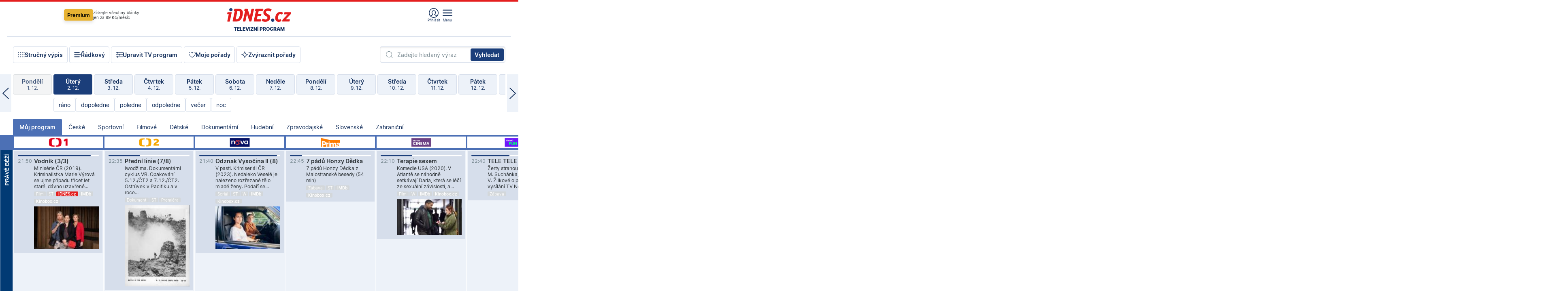

--- FILE ---
content_type: text/html; charset=windows-1250
request_url: https://tvprogram.idnes.cz/?t=detail&id=86390244
body_size: 103107
content:
<!doctype html>

<html lang="cs" class="css-d">
<head>
    
    <meta charset="windows-1250">
    <meta http-equiv="content-type" content="text/html; charset=windows-1250" >
    <meta http-equiv="cache-control" content="no-cache">
    <meta name="viewport" content="width=1030">
    <title>TV program pro v&#237;ce ne&#382; 100 TV stanic na 14 dn&#237; dop&#345;edu.</title>
    <meta name="description" lang="cs" content="Velk&#253; TV program obl&#237;ben&#253;ch stanic s mo&#382;nost&#237; vyhled&#225;v&#225;n&#237; podle denn&#237; doby, dn&#367; nebo slov. TV program - podrobn&#233; popisy i fotky, filmy, seri&#225;ly, sport...">
    <meta name="keywords" lang="cs" content="tv, televize, program, televizní, seriál, nova, ČT1, prima, hbo, film, discovery, ČT24, ČT2, cool, Barandov, cinema, film, stanice, satelitní, kabelové">
    <link rel="shortcut icon" href="https://1gr.cz/u/favicon/idnes.ico">
    <link rel="apple-touch-icon" href="https://1gr.cz/u/favicon/apple-touch-icon.png">
    <meta property="og:site_name" content="iDNES.cz">
    <meta property="og:type" content="website">
    <meta property="og:title" content="TV program pro v&#237;ce ne&#382; 100 TV stanic na 14 dn&#237; dop&#345;edu.">
    <meta property="og:description" content="Velk&#253; TV program obl&#237;ben&#253;ch stanic s mo&#382;nost&#237; vyhled&#225;v&#225;n&#237; podle denn&#237; doby, dn&#367; nebo slov. TV program - podrobn&#233; popisy i fotky, filmy, seri&#225;ly, sport...">
    <meta name="og:image" content="https://1gr.cz/o/ogimage/idnes2025.jpg">
    <meta name="twitter:site" content="@idnescz">
    <meta property="fb:app_id" content="120489248467">
    <link href="https://servis.idnes.cz/rss.aspx?c=kultura" rel="alternate" type="application/rss+xml" title="RSS">
	<meta property="article:author" content="https://www.facebook.com/iDNES.cz">
	<meta name="cXenseParse:pageclass" content="frontpage">
	<meta name="cXenseParse:qiw-typobsahu" content="home">
	<meta name="cXenseParse:qiw-subsection" content="Kultura">
	<meta name="cXenseParse:qiw-ostrov" content="kultura">
	<meta name="cXenseParse:qiw-rubrika" content="tv-program">
	<meta name="cXenseParse:qiw-vylouceni" content="redesign24" data-separator=",">





<script>var Unidata = { "exdomena": "tvprogram.idnes.cz", "ostrov": "kultura", "rubrika": "tv-program", "zobrazeni": "home", "verze": "A", "reklama": true, "timestamp": 1764712585462.0, "webtype": "full", "section": "Zpravodajství", "subSection": "Kultura", "pageType": "default", "authors": [""], "keywords": ["redesign24"], "isLogged": false, "noAd": 0, "lidskost": 277342093570539
    };
        var pp_gemius_extraparameters = new Array('content=free', 'premium=false', 'verze=A', 'webtype=full');
    
</script>



<script>   Unidata.prebidConfig = [
{"wallpaper":{"code":"wallpaper","mediaTypes":{"banner":{"sizes":[[970,310],[750,100],[728,90],[970,250],[970,210],[500,200],[300,300],[480,300],[336,280],[750,200]]}}},"750x100":{"code":"750x100","mediaTypes":{"banner":{"sizes":[[750,100],[690,100],[728,90],[300,90],[468,60],[320,50]]}}}}
    ];</script>

<script>   Unidata.biddingData = [
{"branding":true,"750x100":true,"wallpaper":true}
    ];
   
</script>

<script>window.cpexPackageConfig = {
        publisherSettingsPath: 'https://cdn.cpex.cz/settings/production/mafra.js',
    websiteSettingsPath: 'https://cdn.cpex.cz/settings/production/mafra/idnes.cz_kultura.js'
    }
    document.head.appendChild(Object.assign(document.createElement('script'), { src: `https://cdn.cpex.cz/package/cpex-package${window.location.href.indexOf('debug') > -1 ? '.js' : '.min.js'}` }));
</script>

        <script type="text/javascript" src="https://delivery.r2b2.cz/hb/mafra/kultura.idnes.cz_desktop" async></script>
<script>window.Ads = {config:{"mBrandingOffsetTop":50,"desktopTopBar":111,"vignetteCappingTime":180000,"refreshCappingTime":3000}}</script>



<style>
	@import "https://1gr.cz/css/idn4/base.css?rr=1764179992";
	@import "https://1gr.cz/css/idn4/uni.css?rr=1763110128";
	@import "https://1gr.cz/css/externi/reklama.css?rr=1761728186";
	@import "https://1gr.cz/css/idn4/portal.css?rr=1759938057";
	@import "https://1gr.cz/css/idn4/layout2.css?rr=1764668902";
	@import "https://1gr.cz/css/idn4/tvprog.css?rr=1759443322";
</style>

<script src="https://1gr.cz/js/uni/uni.js?rr=1764253092"></script>
<script src="https://1gr.cz/js/tv/2014.js?rr=1756411372"></script>




<script type="text/javascript">
        window.didomiConfig = { sdkPath: 'https://privacy.1gr.cz/', apiPath: 'https://privacy.1gr.cz/api' };
        window.Unidata = window.Unidata || {};
        window.Unidata.didomiVerze = '2';
        
    </script>
    
    <style>#didomi-notice { display: none!important; }</style>
    <script type="text/javascript">
        window.didomiEventListeners = window.didomiEventListeners || [];
        window.didomiEventListeners.push({ event: 'notice.shown', listener: function () { Didomi.notice.hide(); } });
    </script>
    
    <script src="https://1gr.cz/js/cmp/cookiewallCMP.js" async></script>
    

    <script>var adformtag = window.adformtag = window.adformtag || []; adformtag.push(function () { adformtag.setRequestParam('gdpr', '1'); });</script><script>Log.carkovacka("d=D&c=F&a=F&v=A&u=tv-program");</script><!-- G:Up kultura_tv-program-->
<!-- Gemius2013: TV program univerzal -->
<script>
if((/tech_max=[^;]*aplikace=1/.test(document.cookie)) || (/dCMP=[^;]*gemius=1/.test(document.cookie)) || !(typeof(Didomi) == "undefined" || !Didomi.getUserStatus().vendors.consent.enabled.includes(328)))
{ 
var pp_gemius_consent = true;
} else
{
var pp_gemius_use_cmp = true; 
}
if(!/(^|;)\s*nogemius=/.test(document.cookie)){
var pp_gemius_identifier = 'AkTqKCO_Yw9Ei2HHIVFcRKRursvGf6cCXnrPk.B3WE7.J7';

function gemius_pending(i) { window[i] = window[i] || function() {var x = window[i+'_pdata'] = window[i+'_pdata'] || []; x[x.length]=arguments;};};gemius_pending('gemius_hit'); gemius_pending('gemius_event'); gemius_pending('gemius_init'); gemius_pending('pp_gemius_hit'); gemius_pending('pp_gemius_event'); gemius_pending('pp_gemius_init'); (function(d,t) {try {var gt=d.createElement(t),s=d.getElementsByTagName(t)[0],l='http'+((location.protocol=='https:')?'s':''); gt.setAttribute('async','async');gt.setAttribute('defer','defer'); gt.src=l+'://spir.hit.gemius.pl/xgemius.js'; s.parentNode.insertBefore(gt,s);} catch (e) {}})(document,'script');
}
</script><!-- Analytics: kultura -->
<!-- Google Tag Manager -->
<script>
  window.dataLayer = window.dataLayer || [];
  if(MujPAS.prihlasen) dataLayer.push({'userType': 'member'});
  function gtag() { dataLayer.push(arguments); };
  gtag('consent', 'default', {
      'ad_storage': (/dCMP=[^;]*google=1/.test(document.cookie) ? 'granted' : 'denied'),
      'ad_user_data': (/dCMP=[^;]*google=1/.test(document.cookie) ? 'granted' : 'denied'),
      'analytics_storage': ((/dCMP=[^;]*mafra=\d\d1\d/.test(document.cookie)) || (typeof (Didomi) != 'undefined' && Didomi.getUserConsentStatus('publishers-Kqq3iPge', 'c:mafraas-Xd6p2mGA')) ? 'granted' : 'denied'),
      'ad_personalization': ((/dCMP=[^;]*mafra=\d1\d\d/.test(document.cookie)) || (typeof (Didomi) != 'undefined' && Didomi.getUserConsentStatus('publishers-UPqtcgaE', 'c:mafraas-Xd6p2mGA')) ? 'granted' : 'denied')  });
</script>
<noscript><iframe src="//www.googletagmanager.com/ns.html?id=GTM-WD22KH"
height="0" width="0" style="display:none;visibility:hidden"></iframe></noscript>
<script>(function(w,d,s,l,i){w[l]=w[l]||[];w[l].push({'gtm.start':
new Date().getTime(),event:'gtm.js'});var f=d.getElementsByTagName(s)[0],
j=d.createElement(s),dl=l!='dataLayer'?'&l='+l:'';j.async=true;j.src='//www.googletagmanager.com/gtm.js?id='+i+dl;f.parentNode.insertBefore(j,f);
})(window,document,'script','dataLayer','GTM-WD22KH');</script>
<!-- End Google Tag Manager -->



<script>
    consentFunction = function () {
        if (/dCMP=[^;]*piano=1/.test(document.cookie) || !(typeof (Didomi) == "undefined" || !Didomi.getUserStatus().vendors.consent.enabled.includes(412))) {
            var id = document.cookies.read("_mmid");
            var webIdCookie = document.cookies.read("\x5fwebid");
            if (id) {
                window.pdl = window.pdl || {};
                window.pdl.browserId = id;
                if (!Math.floor(Math.random() * 1000)) Log.ping(location.href, "logpiano\x5Fmmid\x5Fx1000");
            }
            else {
                Log.ping(location.href, "logpiano\x5Fnommid\x5F" + (webIdCookie ? "" : "no") + "webid" + (webIdCookie ? "\x5F" + webIdCookie[0] : ""));
            }

            if (!window.pianoLoaded) {
                window.pianoLoaded = true;
                var s = document.createElement("script");
                document.getElementsByTagName("head")[0].appendChild(s);
                s.src = "https://cdn.tinypass.com/api/tinypass.min.js";
            }
        }




        tp = window.tp || [];
        tp.push(["setAid", 'ldpllFOBpe']);
        tp.push(["setCxenseSiteId", "4732542837648372374"]);
        tp.push(["setEndpoint", 'https://buy-eu.piano.io/api/v3']);
        tp.push(["setEspEndpoint", 'https://api-esp-eu.piano.io']);
        tp.push(["setUseTinypassAccounts", false]);
        tp.push(["setUsePianoIdUserProvider", true]);
        var userState = Unidata.isLogged ? (Unidata.isSubscriber ? ["subscriber"] : ["logged"]) : ["notlogged"];
        tp.push(["setContentIsNative", Unidata.ostrov == "sdelenih"]);

        tp.push(["setCustomVariable", "premTarif", "tarif-none"]);
        tp.push(["setCustomVariable", "premFreq", "freq-none"]);
        tp.push(["setCustomVariable", "premMethod", "meth-none"]);
        tp.push(["setCustomVariable", "premAction", "act-none"]);
        tp.push(["setCustomVariable", "premDiscount", "disc-none"]);
        tp.push(["setCustomVariable", "premMkt", "mkt-0"]);
        tp.push(["setCustomVariable", "premTime", "time-morepass"]);
        tp.push(["setCustomVariable", "premTier", "_none"]);
        tp.push(["setCustomVariable", "premPrice", "0"]);
        tp.push(["setCustomVariable", "premNextPrice", "0"]);
        tp.push(["setCustomVariable", "testVerze", "verze-A"]);
        tp.push(["setCustomVariable", "webVerze", "full"]);
        tp.push(["setCustomVariable", "userState", userState]);
        tp.push(["setCustomVariable", "content", "free"]);
        tp.push(["setCustomVariable", "canonical", ""]);
        

        var setCustomParameters = {
            "qiw-premTarif": "tarif-none",    
            "aev-premTarif": "tarif-none",    
            "qiw-premFreq": "freq-none", 
            "qiw-premMethod": "meth-none", 
            "qiw-premAction": "act-none", 
            "qiw-premDiscount": "disc-none", 
            "qiw-premMkt": "mkt-0", 
            "qiw-premTime": "time-morepass", 
            "qiw-testVerze": "verze-A",
            "qiw-webVerze": "full",
            "qiw-content": "free"
        };

        window.cX = window.cX || { options: { consent: true, consentVersion: 2 } }; cX.callQueue = cX.callQueue || [];
        cX.callQueue.push(["setCustomParameters", setCustomParameters]);
        cX.callQueue.push(['setCustomParameters', { 'userState': userState }]);
        cX.callQueue.push(['setEventAttributes', { origin: 'qiw-idnes', persistedQueryId: '65782737c003a46ada22fb6a671d723069bfcc74' }]);

        var consent = (/dCMP=[^;]*piano=1/.test(document.cookie) || !(typeof (Didomi) == "undefined" || !Didomi.getUserStatus().vendors.consent.enabled.includes(412)));
        cX.callQueue.push(['setConsent', { pv: consent, segment: consent, ad: consent, recs: consent, geo: consent, device: consent }]);

        tp.push(["init", function () {
            tp.experience.init();
        }]);
    };

    consentFunction();
</script>
</head>
<body>
    
    
            
                <div class="counters">
                    
                </div>
                
                <div id="portal"><div class="iph" id="iph">
            <div id="iph-row" class="iph-row" score-box="menu2024-top">
                
                <div class="iph-logo" itemprop="publisher" itemscope itemtype="https://schema.org/Organization">
                    
                <meta itemprop="url" content="https://www.idnes.cz">
                <meta itemprop="name" content="iDNES.cz">
                <a href="https://www.idnes.cz/" title="iDNES.cz"  score-place="1" score-type="Section" score-id="idnes" itemprop="logo" itemscope itemtype="https://schema.org/ImageObject">iDNES.cz<meta itemprop="url" content="https://1gr.cz/u/loga-n4/idnes.svg"></a> </div>
                
                <div class="iph-row-in">
                    <div class="iph-prem"> 
        <a href="https://www.idnes.cz/ucet/prihlasit-premium?url=https%3A%2F%2Fwww.idnes.cz%2Fpremium%3Fzdroj%3Dtopmenu" class="btn-prem"> Premium</a>
		<p>Získejte všechny články <br> jen&nbsp;za&nbsp;99&nbsp;Kč/měsíc</p>
	</div>
                    
                    
                </div>
                <div class="iph-row-in">
                    <ul class="iph-icolist">
                        
                        <li><a href="https://www.idnes.cz/ucet/prihlasit?url=https%3a%2f%2ftvprogram.idnes.cz%2f" class="ico-login0"  score-place="1" score-type="Other" score-id="prihlasit">Přihlásit</a> <a data-js-xhr="1" href="https://www.idnes.cz/ucet" id="ico-login1" class="ico-login1" score-place="1" score-type="Other" score-id="mujucet">Můj účet</a></li>
                        
                        <li>
                            
                            <a onclick="element('iph').classes.add('iph-iphhm-visible'); element('iph').appendChild(element('iphhm-out')); element('iphhm-out').classes.add('iphhm-act');" class="ico-menu">Menu</a>
                             
                        </li>
                    </ul>
                    
                </div>
            </div>
            
            <ul class="iph-breadcrumb" id="iph-row2" score-box="menu2024-breadcrumb">
                
                <li><a href="https://tvprogram.idnes.cz"  score-place="1" score-type="Other" score-id="tv-program" title="Televizní program">Televizní program</a>
                    
                </li>
                
            </ul>
            
        </div>
        
        <script>Misc.rozdelMenu();</script>
        
        <script>Misc.iphSticky();</script><ul class="modify">
    <li class="searchfield-tv">
        

<form method="get" action="https://tvprogram.idnes.cz/hledani" id="search-tvprogram" class="naseptavac-obal naseptavac-obrazkovy">
    <div class="inp-out ico-search">
        <input type="text" id="hledej-tv" name="slovo" class="inp" placeholder="Zadejte hledaný výraz" autocomplete="off">
        <input type="submit" id="submit-tv" class="sen" value="Vyhledat">
        
    </div>
</form>
<script>Misc.naseptavac({"id":"search-tvprogram","zdroj":"/data.aspx?type=naseptavac\u0026source=tvprogram\u0026id=\u0026q={slovo}"});</script>

    </li>
    
    <li class="incomplete-false"><a href="javascript:;" class="ico-complete" onclick="TV.prepniStrucnost();"><span></span>Stručný výpis</a></li>
    <li class="incomplete-true"><a href="javascript:;" class="ico-complete" onclick="TV.prepniStrucnost();"><span></span>Úplný výpis</a></li>
    
    <li><a class="ico-rows" href="https://tvprogram.idnes.cz/?t=detail&id=86390244&set=row" onmousedown="Log.link(this,'tvprogram2015_radkovy_menu')"><span></span>Řádkový</a></li>
    
    <li><a class="ico-edit" id="tv-channel-edit" href="https://tvprogram.idnes.cz/#upravit"><span></span>Upravit TV program</a></li>
    <li><a class="ico-my" href="https://tvprogram.idnes.cz/moje-porady" onmousedown="Log.link(this,'tvprogram2015_mojeporady')"><span></span>Moje pořady</a></li>
    <li class="selection">
        <label onclick="element('assortment').classes.toggle('qblock');" class="ico-down"><span></span>Zvýraznit pořady</label>
        <div id="assortment">
            <ul>
                <li onclick="return TV.prepniZvyrazneni('zbv');"><span class="x-zbv"></span>zábava</li>
                <li onclick="return TV.prepniZvyrazneni('spr');"><span class="x-spr"></span>sport</li>
                <li onclick="return TV.prepniZvyrazneni('flm');"><span class="x-flm"></span>film</li>
                <li onclick="return TV.prepniZvyrazneni('ser');"><span class="x-ser"></span>seriál</li>
                <li onclick="return TV.prepniZvyrazneni('dkm');"><span class="x-dkm"></span>dokument</li>
                <li onclick="return TV.prepniZvyrazneni('hdb');"><span class="x-hdb"></span>hudba</li>
                <li onclick="return TV.prepniZvyrazneni('prd');"><span class="x-prd"></span>pro děti</li>
                <li onclick="return TV.prepniZvyrazneni('zpr');"><span class="x-zpr"></span>zprávy</li>
                <li onclick="return TV.prepniZvyrazneni('st');"><span class="x-st"></span>skryté titulky</li>
            </ul>
            <ul>
                <li onclick="return TV.prepniZvyrazneni('wd');"><span class="x-wd"></span>širokoúhlé</li>
                <li onclick="return TV.prepniZvyrazneni('zn');"><span class="x-zn"></span>znaková řeč</li>
                <li onclick="return TV.prepniZvyrazneni('prem');"><span class="x-prem"></span>premiéra</li>
                <li onclick="return TV.prepniZvyrazneni('live');"><span class="x-live"></span>živě</li>
                <li onclick="return TV.prepniZvyrazneni('tip');"><span class="x-tip"></span>tip</li>
                <li onclick="return TV.prepniZvyrazneni('idn');"><span class="x-idn"></span>iDNES recenze</li>
                <li onclick="return TV.prepniZvyrazneni('vid');"><span class="x-vid"></span>trailer</li>
                <li onclick="return TV.prepniZvyrazneni('mdb');"><span class="x-mdb"></span>IMDb</li>
                <li onclick="return TV.prepniZvyrazneni('kbx');"><span class="x-kbx"></span>Kinobox</li>
                <li onclick="return TV.prepniZvyrazneni();">zrušit zvýraznění</li>
            </ul>
        </div>
    </li>
    
</ul></div>
                                <div id="content" class="content">
                                    <!--reminderfcid-->
                                    
                                    
                                    
                                    <div class="timeline">
    <div class="daytoc-out">
        <div id="daytoc-levotoc" class="daytoc-prev"></div>
        <div id="daytoc-pravotoc" class="daytoc-next"></div>
        <div id="daytoc" class="daytoc">
            <ul class="list-day">
                
                <li class=" archived">
                    <a href="https://tvprogram.idnes.cz/?dt=3.11.2025" onmousedown="Log.link(this,'tvprogram2015_dny_02122025_03112025')">
                        <b>Pondělí</b>
                        <i>3. 11.</i>
                    </a>
                    
                </li>
                
                <li class=" archived">
                    <a href="https://tvprogram.idnes.cz/?dt=4.11.2025" onmousedown="Log.link(this,'tvprogram2015_dny_02122025_04112025')">
                        <b>Úterý</b>
                        <i>4. 11.</i>
                    </a>
                    
                </li>
                
                <li class=" archived">
                    <a href="https://tvprogram.idnes.cz/?dt=5.11.2025" onmousedown="Log.link(this,'tvprogram2015_dny_02122025_05112025')">
                        <b>Středa</b>
                        <i>5. 11.</i>
                    </a>
                    
                </li>
                
                <li class=" archived">
                    <a href="https://tvprogram.idnes.cz/?dt=6.11.2025" onmousedown="Log.link(this,'tvprogram2015_dny_02122025_06112025')">
                        <b>Čtvrtek</b>
                        <i>6. 11.</i>
                    </a>
                    
                </li>
                
                <li class=" archived">
                    <a href="https://tvprogram.idnes.cz/?dt=7.11.2025" onmousedown="Log.link(this,'tvprogram2015_dny_02122025_07112025')">
                        <b>Pátek</b>
                        <i>7. 11.</i>
                    </a>
                    
                </li>
                
                <li class=" archived">
                    <a href="https://tvprogram.idnes.cz/?dt=8.11.2025" onmousedown="Log.link(this,'tvprogram2015_dny_02122025_08112025')">
                        <b>Sobota</b>
                        <i>8. 11.</i>
                    </a>
                    
                </li>
                
                <li class=" archived">
                    <a href="https://tvprogram.idnes.cz/?dt=9.11.2025" onmousedown="Log.link(this,'tvprogram2015_dny_02122025_09112025')">
                        <b>Neděle</b>
                        <i>9. 11.</i>
                    </a>
                    
                </li>
                
                <li class=" archived">
                    <a href="https://tvprogram.idnes.cz/?dt=10.11.2025" onmousedown="Log.link(this,'tvprogram2015_dny_02122025_10112025')">
                        <b>Pondělí</b>
                        <i>10. 11.</i>
                    </a>
                    
                </li>
                
                <li class=" archived">
                    <a href="https://tvprogram.idnes.cz/?dt=11.11.2025" onmousedown="Log.link(this,'tvprogram2015_dny_02122025_11112025')">
                        <b>Úterý</b>
                        <i>11. 11.</i>
                    </a>
                    
                </li>
                
                <li class=" archived">
                    <a href="https://tvprogram.idnes.cz/?dt=12.11.2025" onmousedown="Log.link(this,'tvprogram2015_dny_02122025_12112025')">
                        <b>Středa</b>
                        <i>12. 11.</i>
                    </a>
                    
                </li>
                
                <li class=" archived">
                    <a href="https://tvprogram.idnes.cz/?dt=13.11.2025" onmousedown="Log.link(this,'tvprogram2015_dny_02122025_13112025')">
                        <b>Čtvrtek</b>
                        <i>13. 11.</i>
                    </a>
                    
                </li>
                
                <li class=" archived">
                    <a href="https://tvprogram.idnes.cz/?dt=14.11.2025" onmousedown="Log.link(this,'tvprogram2015_dny_02122025_14112025')">
                        <b>Pátek</b>
                        <i>14. 11.</i>
                    </a>
                    
                </li>
                
                <li class=" archived">
                    <a href="https://tvprogram.idnes.cz/?dt=15.11.2025" onmousedown="Log.link(this,'tvprogram2015_dny_02122025_15112025')">
                        <b>Sobota</b>
                        <i>15. 11.</i>
                    </a>
                    
                </li>
                
                <li class=" archived">
                    <a href="https://tvprogram.idnes.cz/?dt=16.11.2025" onmousedown="Log.link(this,'tvprogram2015_dny_02122025_16112025')">
                        <b>Neděle</b>
                        <i>16. 11.</i>
                    </a>
                    
                </li>
                
                <li class=" archived">
                    <a href="https://tvprogram.idnes.cz/?dt=17.11.2025" onmousedown="Log.link(this,'tvprogram2015_dny_02122025_17112025')">
                        <b>Pondělí</b>
                        <i>17. 11.</i>
                    </a>
                    
                </li>
                
                <li class=" archived">
                    <a href="https://tvprogram.idnes.cz/?dt=18.11.2025" onmousedown="Log.link(this,'tvprogram2015_dny_02122025_18112025')">
                        <b>Úterý</b>
                        <i>18. 11.</i>
                    </a>
                    
                </li>
                
                <li class=" archived">
                    <a href="https://tvprogram.idnes.cz/?dt=19.11.2025" onmousedown="Log.link(this,'tvprogram2015_dny_02122025_19112025')">
                        <b>Středa</b>
                        <i>19. 11.</i>
                    </a>
                    
                </li>
                
                <li class=" archived">
                    <a href="https://tvprogram.idnes.cz/?dt=20.11.2025" onmousedown="Log.link(this,'tvprogram2015_dny_02122025_20112025')">
                        <b>Čtvrtek</b>
                        <i>20. 11.</i>
                    </a>
                    
                </li>
                
                <li class=" archived">
                    <a href="https://tvprogram.idnes.cz/?dt=21.11.2025" onmousedown="Log.link(this,'tvprogram2015_dny_02122025_21112025')">
                        <b>Pátek</b>
                        <i>21. 11.</i>
                    </a>
                    
                </li>
                
                <li class=" archived">
                    <a href="https://tvprogram.idnes.cz/?dt=22.11.2025" onmousedown="Log.link(this,'tvprogram2015_dny_02122025_22112025')">
                        <b>Sobota</b>
                        <i>22. 11.</i>
                    </a>
                    
                </li>
                
                <li class=" archived">
                    <a href="https://tvprogram.idnes.cz/?dt=23.11.2025" onmousedown="Log.link(this,'tvprogram2015_dny_02122025_23112025')">
                        <b>Neděle</b>
                        <i>23. 11.</i>
                    </a>
                    
                </li>
                
                <li class=" archived">
                    <a href="https://tvprogram.idnes.cz/?dt=24.11.2025" onmousedown="Log.link(this,'tvprogram2015_dny_02122025_24112025')">
                        <b>Pondělí</b>
                        <i>24. 11.</i>
                    </a>
                    
                </li>
                
                <li class=" archived">
                    <a href="https://tvprogram.idnes.cz/?dt=25.11.2025" onmousedown="Log.link(this,'tvprogram2015_dny_02122025_25112025')">
                        <b>Úterý</b>
                        <i>25. 11.</i>
                    </a>
                    
                </li>
                
                <li class=" archived">
                    <a href="https://tvprogram.idnes.cz/?dt=26.11.2025" onmousedown="Log.link(this,'tvprogram2015_dny_02122025_26112025')">
                        <b>Středa</b>
                        <i>26. 11.</i>
                    </a>
                    
                </li>
                
                <li class=" archived">
                    <a href="https://tvprogram.idnes.cz/?dt=27.11.2025" onmousedown="Log.link(this,'tvprogram2015_dny_02122025_27112025')">
                        <b>Čtvrtek</b>
                        <i>27. 11.</i>
                    </a>
                    
                </li>
                
                <li class=" archived">
                    <a href="https://tvprogram.idnes.cz/?dt=28.11.2025" onmousedown="Log.link(this,'tvprogram2015_dny_02122025_28112025')">
                        <b>Pátek</b>
                        <i>28. 11.</i>
                    </a>
                    
                </li>
                
                <li class=" archived">
                    <a href="https://tvprogram.idnes.cz/?dt=29.11.2025" onmousedown="Log.link(this,'tvprogram2015_dny_02122025_29112025')">
                        <b>Sobota</b>
                        <i>29. 11.</i>
                    </a>
                    
                </li>
                
                <li class=" archived">
                    <a href="https://tvprogram.idnes.cz/?dt=30.11.2025" onmousedown="Log.link(this,'tvprogram2015_dny_02122025_30112025')">
                        <b>Neděle</b>
                        <i>30. 11.</i>
                    </a>
                    
                </li>
                
                <li class=" archived">
                    <a href="https://tvprogram.idnes.cz/?dt=1.12.2025" onmousedown="Log.link(this,'tvprogram2015_dny_02122025_01122025')">
                        <b>Pondělí</b>
                        <i>1. 12.</i>
                    </a>
                    
                </li>
                
                <li class="act archived">
                    <a href="https://tvprogram.idnes.cz/?dt=2.12.2025" onmousedown="Log.link(this,'tvprogram2015_dny_02122025_02122025')">
                        <b>Úterý</b>
                        <i>2. 12.</i>
                    </a>
                    
                    <div>
                        <a onclick="return TV.najedCas(5)" href="javascript:;"><i>ráno</i></a>
                        <a onclick="return TV.najedCas(9)" href="javascript:;"><i>dopoledne</i></a>
                        <a onclick="return TV.najedCas(12)" href="javascript:;"><i>poledne</i></a>
                        <a onclick="return TV.najedCas(16)" href="javascript:;"><i>odpoledne</i></a>
                        <a onclick="return TV.najedCas(20)" href="javascript:;"><i>večer</i></a>
                        <a onclick="return TV.najedCas(24)" href="javascript:;"><i>noc</i></a>
                    </div>
                    
                </li>
                
                <li class="">
                    <a href="https://tvprogram.idnes.cz/?dt=3.12.2025" onmousedown="Log.link(this,'tvprogram2015_dny_02122025_03122025')">
                        <b>Středa</b>
                        <i>3. 12.</i>
                    </a>
                    
                </li>
                
                <li class="">
                    <a href="https://tvprogram.idnes.cz/?dt=4.12.2025" onmousedown="Log.link(this,'tvprogram2015_dny_02122025_04122025')">
                        <b>Čtvrtek</b>
                        <i>4. 12.</i>
                    </a>
                    
                </li>
                
                <li class="">
                    <a href="https://tvprogram.idnes.cz/?dt=5.12.2025" onmousedown="Log.link(this,'tvprogram2015_dny_02122025_05122025')">
                        <b>Pátek</b>
                        <i>5. 12.</i>
                    </a>
                    
                </li>
                
                <li class="">
                    <a href="https://tvprogram.idnes.cz/?dt=6.12.2025" onmousedown="Log.link(this,'tvprogram2015_dny_02122025_06122025')">
                        <b>Sobota</b>
                        <i>6. 12.</i>
                    </a>
                    
                </li>
                
                <li class="">
                    <a href="https://tvprogram.idnes.cz/?dt=7.12.2025" onmousedown="Log.link(this,'tvprogram2015_dny_02122025_07122025')">
                        <b>Neděle</b>
                        <i>7. 12.</i>
                    </a>
                    
                </li>
                
                <li class="">
                    <a href="https://tvprogram.idnes.cz/?dt=8.12.2025" onmousedown="Log.link(this,'tvprogram2015_dny_02122025_08122025')">
                        <b>Pondělí</b>
                        <i>8. 12.</i>
                    </a>
                    
                </li>
                
                <li class="">
                    <a href="https://tvprogram.idnes.cz/?dt=9.12.2025" onmousedown="Log.link(this,'tvprogram2015_dny_02122025_09122025')">
                        <b>Úterý</b>
                        <i>9. 12.</i>
                    </a>
                    
                </li>
                
                <li class="">
                    <a href="https://tvprogram.idnes.cz/?dt=10.12.2025" onmousedown="Log.link(this,'tvprogram2015_dny_02122025_10122025')">
                        <b>Středa</b>
                        <i>10. 12.</i>
                    </a>
                    
                </li>
                
                <li class=" second">
                    <a href="https://tvprogram.idnes.cz/?dt=11.12.2025" onmousedown="Log.link(this,'tvprogram2015_dny_02122025_11122025')">
                        <b>Čtvrtek</b>
                        <i>11. 12.</i>
                    </a>
                    
                </li>
                
                <li class=" second">
                    <a href="https://tvprogram.idnes.cz/?dt=12.12.2025" onmousedown="Log.link(this,'tvprogram2015_dny_02122025_12122025')">
                        <b>Pátek</b>
                        <i>12. 12.</i>
                    </a>
                    
                </li>
                
                <li class=" second">
                    <a href="https://tvprogram.idnes.cz/?dt=13.12.2025" onmousedown="Log.link(this,'tvprogram2015_dny_02122025_13122025')">
                        <b>Sobota</b>
                        <i>13. 12.</i>
                    </a>
                    
                </li>
                
                <li class=" second">
                    <a href="https://tvprogram.idnes.cz/?dt=14.12.2025" onmousedown="Log.link(this,'tvprogram2015_dny_02122025_14122025')">
                        <b>Neděle</b>
                        <i>14. 12.</i>
                    </a>
                    
                </li>
                
                <li class=" second">
                    <a href="https://tvprogram.idnes.cz/?dt=15.12.2025" onmousedown="Log.link(this,'tvprogram2015_dny_02122025_15122025')">
                        <b>Pondělí</b>
                        <i>15. 12.</i>
                    </a>
                    
                </li>
                
            </ul>
        </div>
        <script>Misc.kolotoc({ id: "daytoc", doprava: "daytoc-pravotoc", doleva: "daytoc-levotoc", start: 28, konecny: true });</script>
    </div>
</div>
<!--reminderfcid-->

<div id="tv-fix" class="header-normal">
    <ul class="tv-sel">
      <li class="act"><a href="https://tvprogram.idnes.cz/" onmousedown="Log.link(this,'tvprogram2015_kategorie_mojeporady')"><i>Můj program</i></a></li>
      
      <li><a href="https://tvprogram.idnes.cz/ceske" onmousedown="Log.link(this,'tvprogram2015_kategorie_ceske')"><i>České</i></a></li>
      
      <li><a href="https://tvprogram.idnes.cz/sportovni" onmousedown="Log.link(this,'tvprogram2015_kategorie_sport')"><i>Sportovní</i></a></li>
      
      <li><a href="https://tvprogram.idnes.cz/filmove" onmousedown="Log.link(this,'tvprogram2015_kategorie_film')"><i>Filmové</i></a></li>
      
      <li><a href="https://tvprogram.idnes.cz/detske" onmousedown="Log.link(this,'tvprogram2015_kategorie_detske')"><i>Dětské</i></a></li>
      
      <li><a href="https://tvprogram.idnes.cz/dokumentarni" onmousedown="Log.link(this,'tvprogram2015_kategorie_dokumenty')"><i>Dokumentární</i></a></li>
      
      <li><a href="https://tvprogram.idnes.cz/hudebni" onmousedown="Log.link(this,'tvprogram2015_kategorie_hudebni')"><i>Hudební</i></a></li>
      
      <li><a href="https://tvprogram.idnes.cz/zpravodajske" onmousedown="Log.link(this,'tvprogram2015_kategorie_zpravy')"><i>Zpravodajské</i></a></li>
      
      <li><a href="https://tvprogram.idnes.cz/slovenske" onmousedown="Log.link(this,'tvprogram2015_kategorie_slovenske')"><i>Slovenské</i></a></li>
      
      <li><a href="https://tvprogram.idnes.cz/zahranicni" onmousedown="Log.link(this,'tvprogram2015_kategorie_zahranicni')"><i>Zahraniční</i></a></li>
      
    </ul>
    <div class="tv-main-out" id="tv-wrapper">
            <table class="tv-main" id="tv-table">
                <thead id="tv-channels" class=" editable" style="width: 327em">
                    <tr>
                        <th class="col-time"></th>
                        
                        <th>
                            
                            <img class="tvlogo" src="https://1gr.cz/o/televize/loga-m/ct-1.png" title="ČT1" alt="ČT1" data-channel="1">
                        </th>
                        
                        <th>
                            
                            <img class="tvlogo" src="https://1gr.cz/o/televize/loga-m/ct-2.png" title="ČT2" alt="ČT2" data-channel="2">
                        </th>
                        
                        <th>
                            
                            <img class="tvlogo" src="https://1gr.cz/o/televize/loga-m/nova.png" title="Nova" alt="Nova" data-channel="3">
                        </th>
                        
                        <th>
                            
                            <img class="tvlogo" src="https://1gr.cz/o/televize/loga-m/prima.png" title="Prima" alt="Prima" data-channel="4">
                        </th>
                        
                        <th>
                            
                            <img class="tvlogo" src="https://1gr.cz/o/televize/loga-m/nova-cinema.png" title="Nova Cinema" alt="Nova Cinema" data-channel="78">
                        </th>
                        
                        <th>
                            
                            <img class="tvlogo" src="https://1gr.cz/o/televize/loga-m/nova-fun.png" title="Nova Fun" alt="Nova Fun" data-channel="560">
                        </th>
                        
                        <th>
                            
                            <img class="tvlogo" src="https://1gr.cz/o/televize/loga-m/nova-action.png" title="Nova Action" alt="Nova Action" data-channel="558">
                        </th>
                        
                        <th>
                            
                            <img class="tvlogo" src="https://1gr.cz/o/televize/loga-m/nova-krimi.png" title="Nova Krimi" alt="Nova Krimi" data-channel="559">
                        </th>
                        
                        <th>
                            
                            <img class="tvlogo" src="https://1gr.cz/o/televize/loga-m/prima-cool.png" title="Prima COOL" alt="Prima COOL" data-channel="92">
                        </th>
                        
                        <th>
                            
                            <img class="tvlogo" src="https://1gr.cz/o/televize/loga-m/prima-love.png" title="Prima LOVE" alt="Prima LOVE" data-channel="226">
                        </th>
                        
                        <th>
                            
                            <img class="tvlogo" src="https://1gr.cz/o/televize/loga-m/prima-zoom.png" title="Prima ZOOM" alt="Prima ZOOM" data-channel="331">
                        </th>
                        
                        <th>
                            
                            <img class="tvlogo" src="https://1gr.cz/o/televize/loga-m/prima-max.png" title="Prima MAX" alt="Prima MAX" data-channel="474">
                        </th>
                        
                        <th>
                            
                            <img class="tvlogo" src="https://1gr.cz/o/televize/loga-m/barrandov.png" title="Barrandov" alt="Barrandov" data-channel="89">
                        </th>
                        
                        <th>
                            
                            <img class="tvlogo" src="https://1gr.cz/o/televize/loga-m/ct-4-sport.png" title="ČT sport" alt="ČT sport" data-channel="18">
                        </th>
                        
                        <th>
                            
                            <img class="tvlogo" src="https://1gr.cz/o/televize/loga-m/ct-24.png" title="ČT24" alt="ČT24" data-channel="24">
                        </th>
                        
                        <th>
                            
                            <img class="tvlogo" src="https://1gr.cz/o/televize/loga-m/ocko.png" title="Óčko" alt="Óčko" data-channel="19">
                        </th>
                        
                        <th>
                            
                            <img class="tvlogo" src="https://1gr.cz/o/televize/loga-m/ct-art.png" title="ČT art" alt="ČT art" data-channel="95">
                        </th>
                        
                        <th class="col-time"></th>
                    </tr>
                </thead>
                <tbody>
                    
                    <tr id="current" class="current">
                        <td class="col-time col-time-current"><u></u></td>
                        
                        <td><a class=" past now" data-channel="1" data-show="98549899" data-series="198781" data-start="1310" data-length="74" href="https://tvprogram.idnes.cz/ct-1/ut-21.50-vodnik-3-3.id98549899-s198781"><div class="x-flm x-st x-idn x-mdb x-kbx"><u class="zizalka"><u style="width:90%;"></u></u><h3>Vodník (3/3)</h3><small>21:50</small><p>Minisérie ČR (2019). Kriminalistka Marie Výrová se ujme případu třicet let staré, dávno uzavřené...</p><p><i class="x-flm"></i><i class="x-st"></i><i class="x-idn"></i><i class="x-mdb"></i><i class="x-kbx"></i></p> <img width="143" src="//1gr.cz/data/tvprogram/images/prev/1/98549899/25996458.jpg" alt="Vodník (3/3)" class="imgal"></div></a></td>
                        
                        <td><a class=" past now" data-channel="2" data-show="98550921" data-series="316621" data-start="1355" data-length="55" href="https://tvprogram.idnes.cz/ct-2/ut-22.35-predni-linie-7-8.id98550921-s316621"><div class="x-dkm x-st x-prem"><u class="zizalka"><u style="width:39%;"></u></u><h3>Přední linie (7/8)</h3><small>22:35</small><p>Iwodžima. Dokumentární cyklus VB. Opakování 5.12./ČT2 a 7.12./ČT2. Ostrůvek v Pacifiku a v roce...</p><p><i class="x-dkm"></i><i class="x-st"></i><i class="x-prem"></i></p> <img width="143" src="//1gr.cz/data/tvprogram/images/prev/2/98550921/25996897.jpg" alt="Přední linie (7/8)" class="imgal"></div></a></td>
                        
                        <td><a class=" past now" data-channel="3" data-show="98547690" data-series="269041" data-start="1300" data-length="80" href="https://tvprogram.idnes.cz/nova/ut-21.40-odznak-vysocina-ii-8.id98547690-s269041"><div class="x-ser x-st x-wd x-mdb x-kbx"><u class="zizalka"><u style="width:96%;"></u></u><h3>Odznak Vysočina II (8)</h3><small>21:40</small><p>V pasti. Krimiseriál ČR (2023). Nedaleko Veselé je nalezeno rozřezané tělo mladé ženy. Podaří se...</p><p><i class="x-ser"></i><i class="x-st"></i><i class="x-wd"></i><i class="x-mdb"></i><i class="x-kbx"></i></p> <img width="143" src="//1gr.cz/data/tvprogram/images/prev/3/98547690/25997635.jpg" alt="Odznak Vysočina II (8)" class="imgal"></div></a></td>
                        
                        <td><a class=" past now" data-channel="4" data-show="98527614" data-series="0" data-start="1365" data-length="75" href="https://tvprogram.idnes.cz/prima/ut-22.45-7-padu-honzy-dedka.id98527614"><div class="x-zbv x-st x-mdb x-kbx"><u class="zizalka"><u style="width:15%;"></u></u><h3>7 pádů Honzy Dědka</h3><small>22:45</small><p>7 pádů Honzy Dědka z Malostranské besedy (54 min)</p><p><i class="x-zbv"></i><i class="x-st"></i><i class="x-mdb"></i><i class="x-kbx"></i></p> </div></a></td>
                        
                        <td><a class=" past now" data-channel="78" data-show="98548103" data-series="0" data-start="1330" data-length="120" href="https://tvprogram.idnes.cz/nova-cinema/ut-22.10-terapie-sexem.id98548103"><div class="x-flm x-wd x-mdb x-kbx"><u class="zizalka"><u style="width:39%;"></u></u><h3>Terapie sexem</h3><small>22:10</small><p>Komedie USA (2020). V Atlantě se náhodně setkávají Darla, která se léčí ze sexuální závislosti, a...</p><p><i class="x-flm"></i><i class="x-wd"></i><i class="x-mdb"></i><i class="x-kbx"></i></p> <img width="143" src="//1gr.cz/data/tvprogram/images/prev/78/98548103/25999946.jpg" alt="Terapie sexem" class="imgal"></div></a></td>
                        
                        <td><a class=" past now" data-channel="560" data-show="98548248" data-series="145122" data-start="1360" data-length="35" href="https://tvprogram.idnes.cz/nova-fun/ut-22.40-tele-tele.id98548248-s145122"><div class="x-zbv"><u class="zizalka"><u style="width:47%;"></u></u><h3>TELE TELE</h3><small>22:40</small><p>Žerty stranou aneb Pokus M. Suchánka, R. Genzera a V. Žilkové o pirátské vysílání TV Nova</p><p><i class="x-zbv"></i></p> </div></a></td>
                        
                        <td><a class=" past now" data-channel="558" data-show="98547908" data-series="101088" data-start="1345" data-length="50" href="https://tvprogram.idnes.cz/nova-action/ut-22.25-kriminalka-new-york-5.id98547908-s101088"><div class="x-ser x-wd x-mdb x-kbx"><u class="zizalka"><u style="width:63%;"></u></u><h3>Kriminálka New York (5)</h3><small>22:25</small><p>Krimiseriál USA (2004). Tým vyšetřuje masakr v restauraci rychlého občerstvení. Zpočátku se zdá, že...</p><p><i class="x-ser"></i><i class="x-wd"></i><i class="x-mdb"></i><i class="x-kbx"></i></p> <img width="143" src="//1gr.cz/data/tvprogram/images/prev/558/98547908/26003470.jpg" alt="Kriminálka New York (5)" class="imgal"></div></a></td>
                        
                        <td><a class=" past now" data-channel="559" data-show="98548543" data-series="278348" data-start="1355" data-length="55" href="https://tvprogram.idnes.cz/nova-krimi/ut-22.35-medium-iv-8.id98548543-s278348"><div class="x-ser x-st x-wd x-mdb x-kbx"><u class="zizalka"><u style="width:39%;"></u></u><h3>Médium IV (8)</h3><small>22:35</small><p>Hoř, ohníčku, hoř 2. část. Krimiseriál USA (2008). Nadpřirozené schopnosti Allison DuBoisové...</p><p><i class="x-ser"></i><i class="x-st"></i><i class="x-wd"></i><i class="x-mdb"></i><i class="x-kbx"></i></p> </div></a></td>
                        
                        <td><a class=" past now" data-channel="92" data-show="98528481" data-series="163999" data-start="1355" data-length="85" href="https://tvprogram.idnes.cz/prima-cool/ut-22.35-top-gear-xxi-7.id98528481-s163999"><div class="x-zbv x-st x-mdb x-kbx"><u class="zizalka"><u style="width:25%;"></u></u><h3>Top Gear XXI (7)</h3><small>22:35</small><p>Magazín VB (2013-2014). Nejslavnější motoristický magazín světa, který pravidelně sleduje tři sta...</p><p><i class="x-zbv"></i><i class="x-st"></i><i class="x-mdb"></i><i class="x-kbx"></i></p> </div></a></td>
                        
                        <td><a class=" past now" data-channel="226" data-show="98529232" data-series="0" data-start="1310" data-length="75" href="https://tvprogram.idnes.cz/prima-love/ut-21.50-farma-vojty-kotka.id98529232"><div class="x-zbv x-st x-prem"><u class="zizalka"><u style="width:89%;"></u></u><h3>Farma Vojty Kotka</h3><small>21:50</small><p>Vojta Kotek s rodinou opouští město a učí se hospodařit od nuly – bez scénáře a bez pozlátka, jen s...</p><p><i class="x-zbv"></i><i class="x-st"></i><i class="x-prem"></i></p> <img width="143" src="//1gr.cz/data/tvprogram/images/prev/226/98529232/26001381.jpg" alt="Farma Vojty Kotka" class="imgal"></div></a></td>
                        
                        <td><a class=" past now" data-channel="331" data-show="98531005" data-series="317158" data-start="1320" data-length="65" href="https://tvprogram.idnes.cz/prima-zoom/ut-22.00-letecke-katastrofy-iii-6.id98531005-s317158"><div class="x-dkm x-prem"><u class="zizalka"><u style="width:87%;"></u></u><h3>Letecké katastrofy III (6)</h3><small>22:00</small><p>Bomba na palubě. Dokument Kan. (2005). Zhlédněte zinscenované rekonstrukce, které pátrají po...</p><p><i class="x-dkm"></i><i class="x-prem"></i></p> <img width="143" src="//1gr.cz/data/tvprogram/images/prev/331/98531005/26001550.jpg" alt="Letecké katastrofy III (6)" class="imgal"></div></a></td>
                        
                        <td><a class=" past now" data-channel="474" data-show="98529548" data-series="0" data-start="1345" data-length="135" href="https://tvprogram.idnes.cz/prima-max/ut-22.25-tri-billboardy-kousek-za-ebbingem.id98529548"><div class="x-flm x-idn x-mdb x-kbx"><u class="zizalka"><u style="width:23%;"></u></u><h3>Tři billboardy kousek za Ebbingem</h3><small>22:25</small><p>Komediální krimidrama USA (2017). Mildredina dcera byla znásilněna a zavražděna. Sedm měsíců po...</p><p><i class="x-flm"></i><i class="x-idn"></i><i class="x-mdb"></i><i class="x-kbx"></i></p> <img width="143" src="//1gr.cz/data/tvprogram/images/prev/474/98529548/26002054.jpg" alt="Tři billboardy kousek za Ebbingem" class="imgal"></div></a></td>
                        
                        <td><a class=" past now" data-channel="89" data-show="98514447" data-series="0" data-start="1350" data-length="40" href="https://tvprogram.idnes.cz/barrandov/ut-22.30-babicovy-hospody.id98514447"><div class=""><u class="zizalka"><u style="width:66%;"></u></u><h3>Babicovy hospody</h3><small>22:30</small><p>Cesty Jirky Babicy po českých hospodách za poctivým jídlem a dobrým pitím</p> </div></a></td>
                        
                        <td><a class=" past now" data-channel="18" data-show="98551509" data-series="0" data-start="1330" data-length="100" href="https://tvprogram.idnes.cz/ct-4-sport/ut-22.10-hazena-ms-v-hazene-zen-2025.id98551509"><div class="x-spr x-st x-wd x-live"><u class="zizalka"><u style="width:46%;"></u></u><h3>Házená: MS v házené žen 2025</h3><small>22:10</small><p>Francie - Polsko. Přenos utkání předběžné fáze světového šampionátu v nizozemském ’s-Hertogenboschi...</p><p><i class="x-spr"></i><i class="x-st"></i><i class="x-wd"></i><i class="x-live"></i></p> </div></a></td>
                        
                        <td><a class=" past now" data-channel="24" data-show="98551190" data-series="162523" data-start="1320" data-length="60" href="https://tvprogram.idnes.cz/ct-24/ut-22.00-udalosti-komentare.id98551190-s162523"><div class="x-zpr x-st"><u class="zizalka"><u style="width:94%;"></u></u><h3>Události, komentáře</h3><small>22:00</small><p>Komentované zpravodajství České televize. Aktéři klíčových událostí odpovídají na aktuální otázky</p><p><i class="x-zpr"></i><i class="x-st"></i></p> </div></a></td>
                        
                        <td><a class=" past now" data-channel="19" data-show="98671546" data-series="205126" data-start="1355" data-length="445" href="https://tvprogram.idnes.cz/ocko/ut-22.35-ocko-flirt.id98671546-s205126"><div class="x-hdb"><u class="zizalka"><u style="width:5%;"></u></u><h3>Óčko flirt</h3><small>22:35</small><p>Proud klipů a sexy vzkazy diváků Óčka</p><p><i class="x-hdb"></i></p> <img width="143" src="//1gr.cz/data/tvprogram/images/prev/19/98671546/25998806.jpg" alt="Óčko flirt" class="imgal"></div></a></td>
                        
                        <td><a class=" past now" data-channel="95" data-show="98549670" data-series="0" data-start="1360" data-length="80" href="https://tvprogram.idnes.cz/ct-art/ut-22.40-oscar-peterson-osud-jmenem-jazz.id98549670"><div class="x-dkm x-st"><u class="zizalka"><u style="width:21%;"></u></u><h3>Oscar Peterson: Osud jménem jazz</h3><small>22:40</small><p>Dokument Kan. Opakování 6.12./ČTart. Hudební a filmová oslava života a díla legendárního kanadského...</p><p><i class="x-dkm"></i><i class="x-st"></i></p> <img width="143" src="//1gr.cz/data/tvprogram/images/prev/95/98549670/26001045.jpg" alt="Oscar Peterson: Osud jménem jazz" class="imgal"></div></a></td>
                        
                        <td class="col-time col-time-current"><u></u></td>
                    </tr>
                    
                    <tr id="tv-ad">
                        <td class="col-time"></td>
                        <td colspan="17">
                            <div>
                                <div class="text">
                                    <hr class="h">
                                    <div id="r-middleboard" class="r-main m31 s_750x100"><div class="r-head"><span></span></div><div class="r-body"><div id='750x100'></div><div class="fc0"></div></div></div>
                                </div>
                            </div>
                        </td>
                        <td class="col-time"></td>
                    </tr>
                    
                    <tr id="t00" class="past" >
                        <td class="col-time col-time-0"><u id="h00"></u></td>
                        
                        <td><a class=" past" data-channel="1" data-show="98549868" data-series="36" data-start="45" data-length="40" href="https://tvprogram.idnes.cz/ct-1/po-00.45-az-kviz.id98549868-s36"><div class="x-zbv x-st"><h3>AZ-kvíz</h3><small>00:45</small><p>Soutěž pro každého</p><p><i class="x-zbv"></i><i class="x-st"></i></p> <img width="143" src="//1gr.cz/data/tvprogram/images/prev/1/98549868/25988086.jpg" alt="AZ-kvíz" class="imgal"></div></a><a class=" past" data-channel="1" data-show="98549869" data-series="140135" data-start="85" data-length="25" href="https://tvprogram.idnes.cz/ct-1/po-01.25-z-metropole-tyden-v-regionech.id98549869-s140135"><div class="x-zpr x-st"><h3>Z metropole, Týden v regionech</h3><small>01:25</small><p></p><p><i class="x-zpr"></i><i class="x-st"></i></p> </div></a><a class=" past" data-channel="1" data-show="98549870" data-series="0" data-start="110" data-length="30" href="https://tvprogram.idnes.cz/ct-1/po-01.50-kalendarium.id98549870"><div class="x-dkm x-st"><h3>Kalendárium</h3><small>01:50</small><p>Dokument. Zajímavá výročí týdne uvádí Saskia Burešová</p><p><i class="x-dkm"></i><i class="x-st"></i></p> <img width="143" src="//1gr.cz/data/tvprogram/images/prev/1/98549870/25988102.jpg" alt="Kalendárium" class="imgal"></div></a><a class=" past" data-channel="1" data-show="98549871" data-series="140136" data-start="140" data-length="150" href="https://tvprogram.idnes.cz/ct-1/po-02.20-dobre-rano.id98549871-s140136"><div class="x-zpr x-mdb x-kbx"><h3>Dobré ráno</h3><small>02:20</small><p>Startovací dávka energie! Ranní show České televize</p><p><i class="x-zpr"></i><i class="x-mdb"></i><i class="x-kbx"></i></p> <img width="143" src="//1gr.cz/data/tvprogram/images/prev/1/98549871/25988116.jpg" alt="Dobré ráno" class="imgal"></div></a><a class=" past" data-channel="1" data-show="98549872" data-series="101959" data-start="290" data-length="9" href="https://tvprogram.idnes.cz/ct-1/po-04.50-na-stope.id98549872-s101959"><div class="x-zpr x-st"><h3>Na stopě</h3><small>04:50</small><p>Zločin nelze vymýtit. S vaší pomocí se mu však můžeme bránit. Moderuje Roman Svoboda. Sledujte také...</p><p><i class="x-zpr"></i><i class="x-st"></i></p> <img width="143" src="//1gr.cz/data/tvprogram/images/prev/1/98549872/25988130.jpg" alt="Na stopě" class="imgal"></div></a></td>
                        
                        <td><a class=" past" data-channel="2" data-show="98550885" data-series="144889" data-start="25" data-length="10" href="https://tvprogram.idnes.cz/ct-2/po-00.25-postrehy-odjinud.id98550885-s144889"><div class="x-dkm x-st"><h3>Postřehy odjinud</h3><small>00:25</small><p>Velký bazar. Cestopis. Turecko očima Milana Fridricha</p><p><i class="x-dkm"></i><i class="x-st"></i></p> </div></a><a class=" past" data-channel="2" data-show="98550886" data-series="144904" data-start="35" data-length="25" href="https://tvprogram.idnes.cz/ct-2/po-00.35-babylon.id98550886-s144904"><div class="x-dkm x-st x-idn"><h3>Babylon</h3><small>00:35</small><p>Dokumentární cyklus ČR. Kateřina Portmannová, česká historička, která miluje Vídeň a odkrývání...</p><p><i class="x-dkm"></i><i class="x-st"></i><i class="x-idn"></i></p> </div></a><a class=" past" data-channel="2" data-show="98550887" data-series="151405" data-start="60" data-length="25" href="https://tvprogram.idnes.cz/ct-2/po-01.00-pribehy-domu.id98550887-s151405"><div class="x-dkm x-st"><h3>Příběhy domů</h3><small>01:00</small><p>Dům na sile. Dokument (2011). Unikátní obydlí vznášející se vysoko nad zemí.</p><p><i class="x-dkm"></i><i class="x-st"></i></p> </div></a><a class=" past" data-channel="2" data-show="98550888" data-series="301462" data-start="85" data-length="15" href="https://tvprogram.idnes.cz/ct-2/po-01.25-ceskoslovensky-filmovy-tydenik-1975-1594-2379.id98550888-s301462"><div class="x-dkm x-st"><h3>Československý filmový týdeník 1975 (1594/2379)</h3><small>01:25</small><p>Dokument. Jak byl promítán v kinech právě před padesáti lety</p><p><i class="x-dkm"></i><i class="x-st"></i></p> </div></a><a class=" past" data-channel="2" data-show="98550889" data-series="176200" data-start="100" data-length="25" href="https://tvprogram.idnes.cz/ct-2/po-01.40-pred-pulnoci.id98550889-s176200"><div class="x-dkm x-st"><h3>Před půlnocí</h3><small>01:40</small><p>Dokument (2013). Nadšenou polárnicí - téma pro bioložku Šárku Mašovou</p><p><i class="x-dkm"></i><i class="x-st"></i></p> </div></a><a class=" past" data-channel="2" data-show="98550890" data-series="0" data-start="125" data-length="35" href="https://tvprogram.idnes.cz/ct-2/po-02.05-zveme-vas-na-vylet-parnikem.id98550890"><div class=""><h3>Zveme vás... na výlet parníkem</h3><small>02:05</small><p>Setkání s dechovou kapelou Moravská osma a s herečkou Zdenou Herfortovou na Brněnské přehradě.</p> </div></a><a class=" past" data-channel="2" data-show="98550891" data-series="0" data-start="160" data-length="25" href="https://tvprogram.idnes.cz/ct-2/po-02.40-hypermarket-jeho-pan-a-otrok.id98550891"><div class="x-dkm x-st"><h3>Hypermarket, jeho pán a otrok</h3><small>02:40</small><p>Dokument ČR (2011). Dokumentarista Ivo Bystřičan sleduje pracovní podmínky zaměstnanců v českých...</p><p><i class="x-dkm"></i><i class="x-st"></i></p> </div></a><a class=" past" data-channel="2" data-show="98550892" data-series="162532" data-start="185" data-length="55" href="https://tvprogram.idnes.cz/ct-2/po-03.05-historie-cs.id98550892-s162532"><div class="x-dkm x-st"><h3>Historie.cs</h3><small>03:05</small><p>Dokument (2020). Absolon, Anthropos, archeologie. Jak se na Moravě nacházel, bádal, ilustroval a...</p><p><i class="x-dkm"></i><i class="x-st"></i></p> </div></a><a class=" past" data-channel="2" data-show="98550893" data-series="0" data-start="240" data-length="25" href="https://tvprogram.idnes.cz/ct-2/po-04.00-nejhlubsi-odpusteni.id98550893"><div class="x-dkm x-st"><h3>Nejhlubší odpuštění</h3><small>04:00</small><p>Dokument (2022). Intimní portrét Sieglinde Kralikové a její občanské aktivity na pozadí skutečně...</p><p><i class="x-dkm"></i><i class="x-st"></i></p> </div></a><a class=" past" data-channel="2" data-show="98550894" data-series="0" data-start="265" data-length="25" href="https://tvprogram.idnes.cz/ct-2/po-04.25-banticti-certi.id98550894"><div class="x-dkm x-st"><h3>Bantičtí čerti</h3><small>04:25</small><p>Dokument (2007). Mikulášské obchůzky na Valašsku a Znojemsku, při kterých po starém způsobu ještě...</p><p><i class="x-dkm"></i><i class="x-st"></i></p> </div></a><a class=" past" data-channel="2" data-show="98550895" data-series="293541" data-start="290" data-length="9" href="https://tvprogram.idnes.cz/ct-2/po-04.50-televizni-klub-neslysicich.id98550895-s293541"><div class="x-zbv x-zn"><h3>Televizní klub neslyšících</h3><small>04:50</small><p>Magazín (2019). Odpad je všude kolem nás a jeho produkce roste, je proto na čase k němu zaujmout...</p><p><i class="x-zbv"></i><i class="x-zn"></i></p> </div></a></td>
                        
                        <td><a class=" past" data-channel="3" data-show="98547666" data-series="134355" data-start="30" data-length="60" href="https://tvprogram.idnes.cz/nova/po-00.30-mentalista-v-1.id98547666-s134355"><div class="x-ser x-wd x-mdb x-kbx"><h3>Mentalista V (1)</h3><small>00:30</small><p>Rudý korálek. Krimiseriál USA (2012). Po nevydařeném případu, kdy se málem podařilo zadržet Rudého...</p><p><i class="x-ser"></i><i class="x-wd"></i><i class="x-mdb"></i><i class="x-kbx"></i></p> </div></a><a class=" past" data-channel="3" data-show="98547667" data-series="134355" data-start="90" data-length="209" href="https://tvprogram.idnes.cz/nova/po-01.30-mentalista-v-2.id98547667-s134355"><div class="x-ser x-wd x-mdb x-kbx"><h3>Mentalista V (2)</h3><small>01:30</small><p>Rulík zlomocný. Krimiseriál USA (2012). Tým vyšetřuje vraždu klenotníka, brusiče drahých kamenů,...</p><p><i class="x-ser"></i><i class="x-wd"></i><i class="x-mdb"></i><i class="x-kbx"></i></p> </div></a></td>
                        
                        <td><a class=" past" data-channel="4" data-show="98527590" data-series="169402" data-start="45" data-length="55" href="https://tvprogram.idnes.cz/prima/po-00.45-policie-v-akci.id98527590-s169402"><div class="x-zbv x-st"><h3>Policie v akci</h3><small>00:45</small><p>Čtyři případy, čtyři lidské osudy. Reální policisté, případy ukazující skutečný život a volání o...</p><p><i class="x-zbv"></i><i class="x-st"></i></p> <img width="143" src="//1gr.cz/data/tvprogram/images/prev/4/98527590/25989332.jpg" alt="Policie v akci" class="imgal"></div></a><a class=" past" data-channel="4" data-show="98527591" data-series="219780" data-start="100" data-length="55" href="https://tvprogram.idnes.cz/prima/po-01.40-namorni-vysetrovaci-sluzba-viii-15.id98527591-s219780"><div class="x-ser x-st x-mdb x-kbx"><h3>Námořní vyšetřovací služba VIII (15)</h3><small>01:40</small><p>Vzdor. Krimiseriál USA (2010). Tým zvláštních agentů, kteří operují mimo vojenské velení, musí...</p><p><i class="x-ser"></i><i class="x-st"></i><i class="x-mdb"></i><i class="x-kbx"></i></p> <img width="143" src="//1gr.cz/data/tvprogram/images/prev/4/98527591/25989335.jpg" alt="Námořní vyšetřovací služba VIII (15)" class="imgal"></div></a><a class=" past" data-channel="4" data-show="98527592" data-series="219780" data-start="155" data-length="65" href="https://tvprogram.idnes.cz/prima/po-02.35-namorni-vysetrovaci-sluzba-viii-16.id98527592-s219780"><div class="x-ser x-st x-mdb x-kbx"><h3>Námořní vyšetřovací služba VIII (16)</h3><small>02:35</small><p>Modrá smrt. Krimiseriál USA (2010). Tým zvláštních agentů, kteří operují mimo vojenské velení, musí...</p><p><i class="x-ser"></i><i class="x-st"></i><i class="x-mdb"></i><i class="x-kbx"></i></p> <img width="143" src="//1gr.cz/data/tvprogram/images/prev/4/98527592/25989339.jpg" alt="Námořní vyšetřovací služba VIII (16)" class="imgal"></div></a><a class=" past" data-channel="4" data-show="98527593" data-series="207105" data-start="220" data-length="139" href="https://tvprogram.idnes.cz/prima/po-03.40-libovky-pepy-libickeho.id98527593-s207105"><div class="x-zbv"><h3>Libovky Pepy Libického</h3><small>03:40</small><p>Znáte Pepu Libického? Ne? Tak to byste ale měli! S ním totiž může budovat, rekonstruovat a vyrábět...</p><p><i class="x-zbv"></i></p> <img width="143" src="//1gr.cz/data/tvprogram/images/prev/4/98527593/25989343.jpg" alt="Libovky Pepy Libického" class="imgal"></div></a></td>
                        
                        <td><a class=" past" data-channel="78" data-show="98548094" data-series="0" data-start="15" data-length="325" href="https://tvprogram.idnes.cz/nova-cinema/po-00.15-demolition-man.id98548094"><div class="x-flm x-wd x-mdb x-kbx"><h3>Demolition Man</h3><small>00:15</small><p>Akční komedie USA (1993). John Spartan a Simon Phoenix se ocitli v nové, dokonalé společnosti bez...</p><p><i class="x-flm"></i><i class="x-wd"></i><i class="x-mdb"></i><i class="x-kbx"></i></p> <img width="143" src="//1gr.cz/data/tvprogram/images/prev/78/98548094/25991038.jpg" alt="Demolition Man" class="imgal"></div></a></td>
                        
                        <td><a class=" past" data-channel="560" data-show="98548207" data-series="217124" data-start="15" data-length="25" href="https://tvprogram.idnes.cz/nova-fun/po-00.15-teorie-velkeho-tresku-ii-22.id98548207-s217124"><div class="x-ser x-wd x-mdb x-kbx"><h3>Teorie velkého třesku II (22)</h3><small>00:15</small><p>Seriál USA (2008). Ani nadprůměrně vysoké IQ nezaručuje, že člověk rozumí všemu. Například ženám.....</p><p><i class="x-ser"></i><i class="x-wd"></i><i class="x-mdb"></i><i class="x-kbx"></i></p> <img width="143" src="//1gr.cz/data/tvprogram/images/prev/560/98548207/25995239.jpg" alt="Teorie velkého třesku II (22)" class="imgal"></div></a><a class=" past" data-channel="560" data-show="98548208" data-series="217124" data-start="40" data-length="25" href="https://tvprogram.idnes.cz/nova-fun/po-00.40-teorie-velkeho-tresku-ii-23.id98548208-s217124"><div class="x-ser x-wd x-mdb x-kbx"><h3>Teorie velkého třesku II (23)</h3><small>00:40</small><p>Seriál USA (2008). Ani nadprůměrně vysoké IQ nezaručuje, že člověk rozumí všemu. Například ženám.....</p><p><i class="x-ser"></i><i class="x-wd"></i><i class="x-mdb"></i><i class="x-kbx"></i></p> <img width="143" src="//1gr.cz/data/tvprogram/images/prev/560/98548208/25995244.jpg" alt="Teorie velkého třesku II (23)" class="imgal"></div></a><a class=" past" data-channel="560" data-show="98548209" data-series="217444" data-start="65" data-length="25" href="https://tvprogram.idnes.cz/nova-fun/po-01.05-teorie-velkeho-tresku-iii-1.id98548209-s217444"><div class="x-ser x-wd x-mdb x-kbx"><h3>Teorie velkého třesku III (1)</h3><small>01:05</small><p>Seriál USA (2009). Ani nadprůměrně vysoké IQ nezaručuje, že člověk rozumí všemu. Například ženám.....</p><p><i class="x-ser"></i><i class="x-wd"></i><i class="x-mdb"></i><i class="x-kbx"></i></p> </div></a><a class=" past" data-channel="560" data-show="98548210" data-series="217444" data-start="90" data-length="215" href="https://tvprogram.idnes.cz/nova-fun/po-01.30-teorie-velkeho-tresku-iii-2.id98548210-s217444"><div class="x-ser x-wd x-mdb x-kbx"><h3>Teorie velkého třesku III (2)</h3><small>01:30</small><p>Seriál USA (2009). Ani nadprůměrně vysoké IQ nezaručuje, že člověk rozumí všemu. Například ženám.....</p><p><i class="x-ser"></i><i class="x-wd"></i><i class="x-mdb"></i><i class="x-kbx"></i></p> </div></a></td>
                        
                        <td><a class=" past" data-channel="558" data-show="98547877" data-series="123161" data-start="15" data-length="60" href="https://tvprogram.idnes.cz/nova-action/po-00.15-kobra-11-xiv-6.id98547877-s123161"><div class="x-ser x-wd x-mdb x-kbx"><h3>Kobra 11 XIV (6)</h3><small>00:15</small><p>Krimiseriál N (2009). Ben a Semir se nakazili dosud neznámou mutací viru SARS, proti kterému...</p><p><i class="x-ser"></i><i class="x-wd"></i><i class="x-mdb"></i><i class="x-kbx"></i></p> <img width="143" src="//1gr.cz/data/tvprogram/images/prev/558/98547877/25994516.jpg" alt="Kobra 11 XIV (6)" class="imgal"></div></a><a class=" past" data-channel="558" data-show="98547878" data-series="316248" data-start="75" data-length="45" href="https://tvprogram.idnes.cz/nova-action/po-01.15-trucky-na-lede-viii-11.id98547878-s316248"><div class="x-zbv x-wd"><h3>Trucky na ledě VIII (11)</h3><small>01:15</small><p>Reality show USA (2014). Filmaři doprovázejí řidiče kamionů, kteří musejí během dvou měsíců, kdy...</p><p><i class="x-zbv"></i><i class="x-wd"></i></p> </div></a></td>
                        
                        <td><a class=" past" data-channel="559" data-show="98548524" data-series="156157" data-start="30" data-length="40" href="https://tvprogram.idnes.cz/nova-krimi/po-00.30-dr-house-ii-16.id98548524-s156157"><div class="x-ser x-st x-wd x-mdb x-kbx"><h3>Dr. House II (16)</h3><small>00:30</small><p>Výtah do života. Seriál USA (2005). Možná je dr. Greg House umíněný a nesnesitelný samorost, ale...</p><p><i class="x-ser"></i><i class="x-st"></i><i class="x-wd"></i><i class="x-mdb"></i><i class="x-kbx"></i></p> <img width="143" src="//1gr.cz/data/tvprogram/images/prev/559/98548524/25994666.jpg" alt="Dr. House II (16)" class="imgal"></div></a><a class=" past" data-channel="559" data-show="98548525" data-series="300799" data-start="70" data-length="70" href="https://tvprogram.idnes.cz/nova-krimi/po-01.10-columbo-21.id98548525-s300799"><div class="x-ser x-st x-mdb"><h3>Columbo (21)</h3><small>01:10</small><p>Dvojexpozice. Detektivní seriál USA (1974). Známý expert na podprahovou reklamu a manipulaci mysli...</p><p><i class="x-ser"></i><i class="x-st"></i><i class="x-mdb"></i></p> <img width="143" src="//1gr.cz/data/tvprogram/images/prev/559/98548525/25994671.jpg" alt="Columbo (21)" class="imgal"></div></a></td>
                        
                        <td><a class=" past" data-channel="92" data-show="98528447" data-series="125409" data-start="0" data-length="25" href="https://tvprogram.idnes.cz/prima-cool/po-00.00-simpsonovi-xxiv-6.id98528447-s125409"><div class="x-ser x-st x-mdb x-kbx"><h3>Simpsonovi XXIV (6)</h3><small>00:00</small><p>Ve Springfieldu roste strom. Animovaný seriál USA (2012). Homer se stane závislým na novém tabletu....</p><p><i class="x-ser"></i><i class="x-st"></i><i class="x-mdb"></i><i class="x-kbx"></i></p> </div></a><a class=" past" data-channel="92" data-show="98528448" data-series="125409" data-start="25" data-length="30" href="https://tvprogram.idnes.cz/prima-cool/po-00.25-simpsonovi-xxiv-7.id98528448-s125409"><div class="x-ser x-st x-mdb x-kbx"><h3>Simpsonovi XXIV (7)</h3><small>00:25</small><p>Den, kdy se ochladila Země. Animovaný seriál USA (2012). Homer si oblíbí nové sousedy natolik, že...</p><p><i class="x-ser"></i><i class="x-st"></i><i class="x-mdb"></i><i class="x-kbx"></i></p> </div></a><a class=" past" data-channel="92" data-show="98528449" data-series="125409" data-start="55" data-length="25" href="https://tvprogram.idnes.cz/prima-cool/po-00.55-simpsonovi-xxiv-8.id98528449-s125409"><div class="x-ser x-st x-mdb x-kbx"><h3>Simpsonovi XXIV (8)</h3><small>00:55</small><p>Panu Burnsovi s láskou. Animovaný seriál USA (2012). Kvůli hraní návykové internetové hry se...</p><p><i class="x-ser"></i><i class="x-st"></i><i class="x-mdb"></i><i class="x-kbx"></i></p> </div></a><a class=" past" data-channel="92" data-show="98528450" data-series="125409" data-start="80" data-length="30" href="https://tvprogram.idnes.cz/prima-cool/po-01.20-simpsonovi-xxiv-9.id98528450-s125409"><div class="x-ser x-st x-mdb x-kbx"><h3>Simpsonovi XXIV (9)</h3><small>01:20</small><p>Konec světa za dveřmi. Animovaný seriál USA (2012). Po malém incidentu dojde Homer v hospodě k...</p><p><i class="x-ser"></i><i class="x-st"></i><i class="x-mdb"></i><i class="x-kbx"></i></p> </div></a><a class=" past" data-channel="92" data-show="98528451" data-series="312465" data-start="110" data-length="25" href="https://tvprogram.idnes.cz/prima-cool/po-01.50-griffinovi-iv-9.id98528451-s312465"><div class="x-ser x-st x-mdb x-kbx"><h3>Griffinovi IV (9)</h3><small>01:50</small><p>8 pravidel k zakoupení mé dcery. Animovaný seriál USA (2005). Peter musí uhradit dluh v lékárně. V...</p><p><i class="x-ser"></i><i class="x-st"></i><i class="x-mdb"></i><i class="x-kbx"></i></p> </div></a><a class=" past" data-channel="92" data-show="98528452" data-series="312465" data-start="135" data-length="30" href="https://tvprogram.idnes.cz/prima-cool/po-02.15-griffinovi-iv-10.id98528452-s312465"><div class="x-ser x-st x-mdb x-kbx"><h3>Griffinovi IV (10)</h3><small>02:15</small><p>Útěk z vězení není sranda. Animovaný seriál USA (2005). Lois začne krást jako straka. Když ji Joe...</p><p><i class="x-ser"></i><i class="x-st"></i><i class="x-mdb"></i><i class="x-kbx"></i></p> </div></a><a class=" past" data-channel="92" data-show="98528453" data-series="312465" data-start="165" data-length="20" href="https://tvprogram.idnes.cz/prima-cool/po-02.45-griffinovi-iv-11.id98528453-s312465"><div class="x-ser x-st x-mdb x-kbx"><h3>Griffinovi IV (11)</h3><small>02:45</small><p>Vzor nectností. Animovaný seriál USA (2005). Lois si plní zakázaný sen z mládí a stává se modelkou...</p><p><i class="x-ser"></i><i class="x-st"></i><i class="x-mdb"></i><i class="x-kbx"></i></p> </div></a><a class=" past" data-channel="92" data-show="98528454" data-series="317954" data-start="185" data-length="175" href="https://tvprogram.idnes.cz/prima-cool/po-03.05-nezvestna-iii-4.id98528454-s317954"><div class="x-ser x-mdb x-kbx"><h3>Nezvěstná III (4)</h3><small>03:05</small><p>Krimiseriál USA (2020). Emily Byrneová opustí FBI a snaží se žít normální život, ale minulost ji...</p><p><i class="x-ser"></i><i class="x-mdb"></i><i class="x-kbx"></i></p> </div></a></td>
                        
                        <td><a class=" past" data-channel="226" data-show="98529215" data-series="295688" data-start="10" data-length="60" href="https://tvprogram.idnes.cz/prima-love/po-00.10-sladka-pomsta-23.id98529215-s295688"><div class="x-ser x-mdb x-kbx"><h3>Sladká pomsta (23)</h3><small>00:10</small><p>Nezvěstný. Romantický seriál Tur. (2016). Pelin věří, že za její neštěstí a smůlu může špatná...</p><p><i class="x-ser"></i><i class="x-mdb"></i><i class="x-kbx"></i></p> </div></a><a class=" past" data-channel="226" data-show="98529216" data-series="295688" data-start="70" data-length="70" href="https://tvprogram.idnes.cz/prima-love/po-01.10-sladka-pomsta-24.id98529216-s295688"><div class="x-ser x-mdb x-kbx"><h3>Sladká pomsta (24)</h3><small>01:10</small><p>Překvapení. Romantický seriál Tur. (2016). Pelin věří, že za její neštěstí a smůlu může špatná...</p><p><i class="x-ser"></i><i class="x-mdb"></i><i class="x-kbx"></i></p> </div></a><a class=" past" data-channel="226" data-show="98529217" data-series="304333" data-start="140" data-length="55" href="https://tvprogram.idnes.cz/prima-love/po-02.20-cerna-perla-50.id98529217-s304333"><div class="x-ser x-mdb x-kbx"><h3>Černá perla (50)</h3><small>02:20</small><p>Stěhování. Seriál Tur. (2017). Hazal a Kenan se do sebe zamilují, ale jejich sny o společném životě...</p><p><i class="x-ser"></i><i class="x-mdb"></i><i class="x-kbx"></i></p> </div></a><a class=" past" data-channel="226" data-show="98529218" data-series="149694" data-start="195" data-length="165" href="https://tvprogram.idnes.cz/prima-love/po-03.15-karolina-domaci-kucharka.id98529218-s149694"><div class="x-zbv x-st"><h3>Karolína, domácí kuchařka</h3><small>03:15</small><p>Zažijte oslavu domácího vaření, ve kterém Karolína vychází z tradice našich babiček, sbírá...</p><p><i class="x-zbv"></i><i class="x-st"></i></p> <img width="143" src="//1gr.cz/data/tvprogram/images/prev/226/98529218/25992579.jpg" alt="Karolína, domácí kuchařka" class="imgal"></div></a></td>
                        
                        <td><a class=" past" data-channel="331" data-show="98530984" data-series="314975" data-start="10" data-length="55" href="https://tvprogram.idnes.cz/prima-zoom/po-00.10-letecke-katastrofy-nove-dukazy-vi-1.id98530984-s314975"><div class="x-dkm"><h3>Letecké katastrofy: Nové důkazy VI (1)</h3><small>00:10</small><p>Problémy se sklonem. Dokument Kan. (2023). K leteckým katastrofám dochází z mnoha důvodů. Začasté...</p><p><i class="x-dkm"></i></p> <img width="143" src="//1gr.cz/data/tvprogram/images/prev/331/98530984/25992638.jpg" alt="Letecké katastrofy: Nové důkazy VI (1)" class="imgal"></div></a><a class=" past" data-channel="331" data-show="98530985" data-series="314216" data-start="65" data-length="60" href="https://tvprogram.idnes.cz/prima-zoom/po-01.05-zachranari-na-dalnici-401-vi-3.id98530985-s314216"><div class="x-dkm"><h3>Záchranáři na dálnici 401 VI (3)</h3><small>01:05</small><p>Patová situace. Dokument Kan. (2022). Úsek dálnice 401 v okolí Toronta je nejvytíženější na světě....</p><p><i class="x-dkm"></i></p> </div></a><a class=" past" data-channel="331" data-show="98530986" data-series="196035" data-start="125" data-length="70" href="https://tvprogram.idnes.cz/prima-zoom/po-02.05-david-attenborough-lov-3.id98530986-s196035"><div class="x-dkm x-mdb x-kbx"><h3>David Attenborough: Lov (3)</h3><small>02:05</small><p>Hra na schovávanou. Dokument VB (2015). Souboje mezi lovci a lovenými patří k nejdramatičtějším...</p><p><i class="x-dkm"></i><i class="x-mdb"></i><i class="x-kbx"></i></p> <img width="143" src="//1gr.cz/data/tvprogram/images/prev/331/98530986/25992639.jpg" alt="David Attenborough: Lov (3)" class="imgal"></div></a><a class=" past" data-channel="331" data-show="98530987" data-series="180382" data-start="195" data-length="165" href="https://tvprogram.idnes.cz/prima-zoom/po-03.15-hausbot-petra-horkeho.id98530987-s180382"><div class="x-dkm"><h3>Hausbót Petra Horkého</h3><small>03:15</small><p>Poutník pouštěmi Bruno Baumann. Dokument ČR. Rakouský rodák Bruno Baumann v roce 1996 málem zemřel...</p><p><i class="x-dkm"></i></p> <img width="143" src="//1gr.cz/data/tvprogram/images/prev/331/98530987/25992647.jpg" alt="Hausbót Petra Horkého" class="imgal"></div></a></td>
                        
                        <td><a class=" past" data-channel="474" data-show="98529535" data-series="0" data-start="10" data-length="165" href="https://tvprogram.idnes.cz/prima-max/po-00.10-jmeno-ruze.id98529535"><div class="x-flm x-st x-mdb x-kbx"><h3>Jméno růže</h3><small>00:10</small><p>Mysteriózní drama N/It./Fr. (1986). Vzdělaný františkánský mnich William z Baskervillu s novicem...</p><p><i class="x-flm"></i><i class="x-st"></i><i class="x-mdb"></i><i class="x-kbx"></i></p> <img width="143" src="//1gr.cz/data/tvprogram/images/prev/474/98529535/25993193.jpg" alt="Jméno růže" class="imgal"></div></a><a class=" past" data-channel="474" data-show="98529536" data-series="210907" data-start="175" data-length="55" href="https://tvprogram.idnes.cz/prima-max/po-02.55-namorni-vysetrovaci-sluzba-x-3.id98529536-s210907"><div class="x-ser x-st x-mdb x-kbx"><h3>Námořní vyšetřovací služba X (3)</h3><small>02:55</small><p>Fénix. Krimiseriál USA (2012). Tým zvláštních agentů, kteří operují mimo vojenské velení, musí...</p><p><i class="x-ser"></i><i class="x-st"></i><i class="x-mdb"></i><i class="x-kbx"></i></p> <img width="143" src="//1gr.cz/data/tvprogram/images/prev/474/98529536/25993223.jpg" alt="Námořní vyšetřovací služba X (3)" class="imgal"></div></a></td>
                        
                        <td><a class=" past" data-channel="89" data-show="98514425" data-series="146529" data-start="40" data-length="10" href="https://tvprogram.idnes.cz/barrandov/po-00.40-nase-zpravy.id98514425-s146529"><div class="x-zpr"><h3>Naše zprávy</h3><small>00:40</small><p>První televizní zprávy v Česku</p><p><i class="x-zpr"></i></p> <img width="143" src="//1gr.cz/data/tvprogram/images/prev/89/98514425/25991088.jpg" alt="Naše zprávy" class="imgal"></div></a><a class=" past" data-channel="89" data-show="98514426" data-series="273887" data-start="50" data-length="10" href="https://tvprogram.idnes.cz/barrandov/po-00.50-vip-svet.id98514426-s273887"><div class="x-zbv"><h3>VIP svět</h3><small>00:50</small><p>VIP svět vás zahrne novinkami ze světa českého showbyznysu</p><p><i class="x-zbv"></i></p> <img width="143" src="//1gr.cz/data/tvprogram/images/prev/89/98514426/25991089.jpg" alt="VIP svět" class="imgal"></div></a><a class=" past" data-channel="89" data-show="98514427" data-series="0" data-start="60" data-length="40" href="https://tvprogram.idnes.cz/barrandov/po-01.00-exkluziv.id98514427"><div class="x-st"><h3>Exkluziv!</h3><small>01:00</small><p>Nahlédněte s námi do světa hvězd a jejich nejbližších</p><p><i class="x-st"></i></p> </div></a><a class=" past" data-channel="89" data-show="98514428" data-series="148792" data-start="100" data-length="75" href="https://tvprogram.idnes.cz/barrandov/po-01.40-na-plac.id98514428-s148792"><div class="x-st"><h3>Na plac!</h3><small>01:40</small><p>Šance pro herce z ulice</p><p><i class="x-st"></i></p> <img width="143" src="//1gr.cz/data/tvprogram/images/prev/89/98514428/25991090.jpg" alt="Na plac!" class="imgal"></div></a><a class=" past" data-channel="89" data-show="98514429" data-series="148781" data-start="175" data-length="90" href="https://tvprogram.idnes.cz/barrandov/po-02.55-ostrihano.id98514429-s148781"><div class="x-st"><h3>Ostříháno</h3><small>02:55</small><p>Čtyři kadeřníci v soutěži na ostří nůžek</p><p><i class="x-st"></i></p> </div></a><a class=" past" data-channel="89" data-show="98514430" data-series="160111" data-start="265" data-length="90" href="https://tvprogram.idnes.cz/barrandov/po-04.25-nebezpecne-vztahy.id98514430-s160111"><div class="x-zbv"><h3>Nebezpečné vztahy</h3><small>04:25</small><p>Láska je krásná věc, dokud se nezvrhne v nenávist. Podívejte se s námi na neuvěřitelné životní...</p><p><i class="x-zbv"></i></p> <img width="143" src="//1gr.cz/data/tvprogram/images/prev/89/98514430/25991094.jpg" alt="Nebezpečné vztahy" class="imgal"></div></a></td>
                        
                        <td><a class=" past" data-channel="18" data-show="98551487" data-series="45" data-start="80" data-length="10" href="https://tvprogram.idnes.cz/ct-4-sport/po-01.20-branky-body-vteriny.id98551487-s45"><div class="x-spr x-st x-wd"><h3>Branky, body, vteřiny</h3><small>01:20</small><p>(10 min)</p><p><i class="x-spr"></i><i class="x-st"></i><i class="x-wd"></i></p> </div></a><a class=" past" data-channel="18" data-show="98551488" data-series="0" data-start="90" data-length="80" href="https://tvprogram.idnes.cz/ct-4-sport/po-01.30-biatlon-sp-v-biatlonu-2025-2026.id98551488"><div class="x-spr x-st x-wd"><h3>Biatlon: SP v biatlonu 2025/2026</h3><small>01:30</small><p>SP Švédsko. Záznam štafety smíšených týmů na světovém poháru v Östersundu (82 min)</p><p><i class="x-spr"></i><i class="x-st"></i><i class="x-wd"></i></p> </div></a><a class=" past" data-channel="18" data-show="98551489" data-series="0" data-start="170" data-length="40" href="https://tvprogram.idnes.cz/ct-4-sport/po-02.50-biatlon-sp-v-biatlonu-2025-2026.id98551489"><div class="x-spr x-st x-wd"><h3>Biatlon: SP v biatlonu 2025/2026</h3><small>02:50</small><p>SP Švédsko. Záznam štafety smíšených dvojic na světovém poháru v Östersundu (46 min)</p><p><i class="x-spr"></i><i class="x-st"></i><i class="x-wd"></i></p> </div></a><a class=" past" data-channel="18" data-show="98551490" data-series="45" data-start="210" data-length="15" href="https://tvprogram.idnes.cz/ct-4-sport/po-03.30-branky-body-vteriny.id98551490-s45"><div class="x-spr x-st x-wd"><h3>Branky, body, vteřiny</h3><small>03:30</small><p>(10 min)</p><p><i class="x-spr"></i><i class="x-st"></i><i class="x-wd"></i></p> </div></a><a class=" past" data-channel="18" data-show="98551491" data-series="0" data-start="225" data-length="15" href="https://tvprogram.idnes.cz/ct-4-sport/po-03.45-volejbal-volejbalovy-magazin.id98551491"><div class="x-spr x-wd"><h3>Volejbal: Volejbalový magazín</h3><small>03:45</small><p>Novinky a aktuální informace ze světa volejbalu (15 min)</p><p><i class="x-spr"></i><i class="x-wd"></i></p> </div></a><a class=" past" data-channel="18" data-show="98551492" data-series="0" data-start="240" data-length="105" href="https://tvprogram.idnes.cz/ct-4-sport/po-04.00-hazena-ms-v-hazene-zen-2025.id98551492"><div class="x-spr x-wd"><h3>Házená: MS v házené žen 2025</h3><small>04:00</small><p>Německo - Srbsko. Záznam utkání předběžné fáze světového šampionátu v německém Stuttgartu (85 min)</p><p><i class="x-spr"></i><i class="x-wd"></i></p> </div></a></td>
                        
                        <td><a class=" past" data-channel="24" data-show="98551140" data-series="156521" data-start="0" data-length="10" href="https://tvprogram.idnes.cz/ct-24/po-00.00-zpravy.id98551140-s156521"><div class="x-zpr x-st"><h3>Zprávy</h3><small>00:00</small><p></p><p><i class="x-zpr"></i><i class="x-st"></i></p> </div></a><a class=" past" data-channel="24" data-show="98551141" data-series="162518" data-start="10" data-length="50" href="https://tvprogram.idnes.cz/ct-24/po-00.10-studio-ct24.id98551141-s162518"><div class="x-zpr x-st"><h3>Studio ČT24</h3><small>00:10</small><p>Aktuální rozhovory na aktuální témata v ČR i ve světě</p><p><i class="x-zpr"></i><i class="x-st"></i></p> </div></a><a class=" past" data-channel="24" data-show="98551142" data-series="156521" data-start="60" data-length="10" href="https://tvprogram.idnes.cz/ct-24/po-01.00-zpravy.id98551142-s156521"><div class="x-zpr x-st"><h3>Zprávy</h3><small>01:00</small><p></p><p><i class="x-zpr"></i><i class="x-st"></i></p> </div></a><a class=" past" data-channel="24" data-show="98551143" data-series="162518" data-start="70" data-length="50" href="https://tvprogram.idnes.cz/ct-24/po-01.10-studio-ct24.id98551143-s162518"><div class="x-zpr x-st"><h3>Studio ČT24</h3><small>01:10</small><p>Aktuální rozhovory na aktuální témata v ČR i ve světě</p><p><i class="x-zpr"></i><i class="x-st"></i></p> </div></a><a class=" past" data-channel="24" data-show="98551144" data-series="156521" data-start="120" data-length="10" href="https://tvprogram.idnes.cz/ct-24/po-02.00-zpravy.id98551144-s156521"><div class="x-zpr x-st"><h3>Zprávy</h3><small>02:00</small><p></p><p><i class="x-zpr"></i><i class="x-st"></i></p> </div></a><a class=" past" data-channel="24" data-show="98551145" data-series="162518" data-start="130" data-length="24" href="https://tvprogram.idnes.cz/ct-24/po-02.10-studio-ct24.id98551145-s162518"><div class="x-zpr x-st"><h3>Studio ČT24</h3><small>02:10</small><p>Aktuální rozhovory na aktuální témata v ČR i ve světě</p><p><i class="x-zpr"></i><i class="x-st"></i></p> </div></a><a class=" past" data-channel="24" data-show="98551146" data-series="100839" data-start="154" data-length="26" href="https://tvprogram.idnes.cz/ct-24/po-02.34-udalosti-v-regionech.id98551146-s100839"><div class="x-zpr x-st x-zn"><h3>Události v regionech</h3><small>02:34</small><p>Hlavní regionální zpravodajská relace České televize. Souhrn nejdůležitějších událostí v krajích...</p><p><i class="x-zpr"></i><i class="x-st"></i><i class="x-zn"></i></p> </div></a><a class=" past" data-channel="24" data-show="98551147" data-series="156521" data-start="180" data-length="10" href="https://tvprogram.idnes.cz/ct-24/po-03.00-zpravy.id98551147-s156521"><div class="x-zpr x-st"><h3>Zprávy</h3><small>03:00</small><p></p><p><i class="x-zpr"></i><i class="x-st"></i></p> </div></a><a class=" past" data-channel="24" data-show="98551148" data-series="162518" data-start="190" data-length="24" href="https://tvprogram.idnes.cz/ct-24/po-03.10-studio-ct24.id98551148-s162518"><div class="x-zpr x-st"><h3>Studio ČT24</h3><small>03:10</small><p>Aktuální rozhovory na aktuální témata v ČR i ve světě</p><p><i class="x-zpr"></i><i class="x-st"></i></p> </div></a><a class=" past" data-channel="24" data-show="98551149" data-series="100839" data-start="214" data-length="26" href="https://tvprogram.idnes.cz/ct-24/po-03.34-udalosti-v-regionech.id98551149-s100839"><div class="x-zpr x-st x-zn"><h3>Události v regionech</h3><small>03:34</small><p>Hlavní regionální zpravodajská relace České televize. Souhrn nejdůležitějších událostí v krajích...</p><p><i class="x-zpr"></i><i class="x-st"></i><i class="x-zn"></i></p> </div></a><a class=" past" data-channel="24" data-show="98551150" data-series="156521" data-start="240" data-length="10" href="https://tvprogram.idnes.cz/ct-24/po-04.00-zpravy.id98551150-s156521"><div class="x-zpr x-st"><h3>Zprávy</h3><small>04:00</small><p></p><p><i class="x-zpr"></i><i class="x-st"></i></p> </div></a><a class=" past" data-channel="24" data-show="98551151" data-series="162518" data-start="250" data-length="49" href="https://tvprogram.idnes.cz/ct-24/po-04.10-studio-ct24.id98551151-s162518"><div class="x-zpr x-st"><h3>Studio ČT24</h3><small>04:10</small><p>Aktuální rozhovory na aktuální témata v ČR i ve světě</p><p><i class="x-zpr"></i><i class="x-st"></i></p> </div></a></td>
                        
                        <td></td>
                        
                        <td><a class=" past" data-channel="95" data-show="98549657" data-series="195665" data-start="50" data-length="25" href="https://tvprogram.idnes.cz/ct-art/po-00.50-cinekino.id98549657-s195665"><div class="x-dkm x-st"><h3>CineKino</h3><small>00:50</small><p>Velká Británie. Dokumentární cyklus It. (2017). Filmy, režiséři, herci, místa a události italského...</p><p><i class="x-dkm"></i><i class="x-st"></i></p> <img width="143" src="//1gr.cz/data/tvprogram/images/prev/95/98549657/26066442.jpg" alt="CineKino" class="imgal"></div></a><a class=" past" data-channel="95" data-show="98549658" data-series="195665" data-start="75" data-length="30" href="https://tvprogram.idnes.cz/ct-art/po-01.15-cinekino.id98549658-s195665"><div class="x-dkm x-st"><h3>CineKino</h3><small>01:15</small><p>Španělsko. Dokumentární cyklus Šp. (2017). Filmy, režiséři, herci, místa a události španělského...</p><p><i class="x-dkm"></i><i class="x-st"></i></p> <img width="143" src="//1gr.cz/data/tvprogram/images/prev/95/98549658/26066455.jpg" alt="CineKino" class="imgal"></div></a><a class=" past" data-channel="95" data-show="98549659" data-series="302037" data-start="105" data-length="45" href="https://tvprogram.idnes.cz/ct-art/po-01.45-hvezdy-stribrneho-platna.id98549659-s302037"><div class="x-dkm x-st"><h3>Hvězdy stříbrného plátna</h3><small>01:45</small><p>Humphrey Bogart. Dokumentární cyklus VB. Nejromantičtější drsňák amerického filmu</p><p><i class="x-dkm"></i><i class="x-st"></i></p> <img width="143" src="//1gr.cz/data/tvprogram/images/prev/95/98549659/25992125.jpg" alt="Hvězdy stříbrného plátna" class="imgal"></div></a><a class=" past" data-channel="95" data-show="98549660" data-series="152392" data-start="150" data-length="25" href="https://tvprogram.idnes.cz/ct-art/po-02.30-back-beat.id98549660-s152392"><div class="x-dkm x-st"><h3>BACK BEAT</h3><small>02:30</small><p>SLADE. Dokument (2015). Legendární britská skupina Slade v dokumentární výpovědi o glam rockové...</p><p><i class="x-dkm"></i><i class="x-st"></i></p> <img width="143" src="//1gr.cz/data/tvprogram/images/prev/95/98549660/25992126.jpg" alt="BACK BEAT" class="imgal"></div></a><a class=" past" data-channel="95" data-show="98549661" data-series="158755" data-start="175" data-length="30" href="https://tvprogram.idnes.cz/ct-art/po-02.55-kaple-duse-rodu.id98549661-s158755"><div class="x-dkm x-st"><h3>Kaple - duše rodů</h3><small>02:55</small><p>Konopiště. Dokument ČR (2016). Proměny našich hradů a zámků z pohledu historie, architektury a...</p><p><i class="x-dkm"></i><i class="x-st"></i></p> <img width="143" src="//1gr.cz/data/tvprogram/images/prev/95/98549661/25992133.jpg" alt="Kaple - duše rodů" class="imgal"></div></a><a class=" past" data-channel="95" data-show="98549662" data-series="172704" data-start="205" data-length="50" href="https://tvprogram.idnes.cz/ct-art/po-03.25-artzona.id98549662-s172704"><div class="x-zpr x-st x-zn"><h3>ArtZóna</h3><small>03:25</small><p>Host: Režisér J. Foukal. Fenomén: Estetika přírody. Týden: Koncertní sál pro Brno - test akustiky v...</p><p><i class="x-zpr"></i><i class="x-st"></i><i class="x-zn"></i></p> <img width="143" src="//1gr.cz/data/tvprogram/images/prev/95/98549662/25992137.jpg" alt="ArtZóna" class="imgal"></div></a><a class=" past" data-channel="95" data-show="98549663" data-series="0" data-start="255" data-length="30" href="https://tvprogram.idnes.cz/ct-art/po-04.15-prostory.id98549663"><div class="x-dkm x-st"><h3>proStory</h3><small>04:15</small><p>Most nad Ústím nad Labem. Dokument (2011). Impozantní dominanta změnila tvář šedého průmyslového...</p><p><i class="x-dkm"></i><i class="x-st"></i></p> <img width="143" src="//1gr.cz/data/tvprogram/images/prev/95/98549663/25992141.jpg" alt="proStory" class="imgal"></div></a><a class=" past" data-channel="95" data-show="98549664" data-series="0" data-start="285" data-length="25" href="https://tvprogram.idnes.cz/ct-art/po-04.45-baraky-jsou-vazna-vec.id98549664"><div class="x-st"><h3>Baráky jsou vážná věc</h3><small>04:45</small><p>Jak má vypadat škola pro architekty? Budova fakulty v Praze od A. Šrámkové.</p><p><i class="x-st"></i></p> </div></a></td>
                        
                        <td class="col-time col-time-0"><u></u></td>
                    </tr>
                    
                    <tr id="t05" class="past" >
                        <td class="col-time col-time-5"><u id="h05"></u></td>
                        
                        <td><a class=" past" data-channel="1" data-show="98549873" data-series="40" data-start="315" data-length="15" href="https://tvprogram.idnes.cz/ct-1/ut-05.15-cerne-ovce.id98549873-s40"><div class="x-dkm x-st"><h3>Černé ovce</h3><small>05:15</small><p>Dokument. Nebojte se bojovat za svá práva - pomůžeme vám! Reportáže, testy, rady</p><p><i class="x-dkm"></i><i class="x-st"></i></p> </div></a><a class=" past" data-channel="1" data-show="98549874" data-series="100839" data-start="330" data-length="29" href="https://tvprogram.idnes.cz/ct-1/ut-05.30-udalosti-v-regionech.id98549874-s100839"><div class="x-zpr x-st x-zn"><h3>Události v regionech</h3><small>05:30</small><p>Hlavní regionální zpravodajská relace České televize. Souhrn nejdůležitějších událostí v krajích...</p><p><i class="x-zpr"></i><i class="x-st"></i><i class="x-zn"></i></p> </div></a><a class=" past" data-channel="1" data-show="98549875" data-series="31" data-start="359" data-length="181" href="https://tvprogram.idnes.cz/ct-1/ut-05.59-studio-6.id98549875-s31"><div class="x-zpr x-st x-prem"><h3>Studio 6</h3><small>05:59</small><p>Zpravodajský náskok do nového dne. Ranní infoservis ČT</p><p><i class="x-zpr"></i><i class="x-st"></i><i class="x-prem"></i></p> </div></a></td>
                        
                        <td><a class=" past" data-channel="2" data-show="98550896" data-series="0" data-start="315" data-length="30" href="https://tvprogram.idnes.cz/ct-2/ut-05.15-zakaz-mobilu.id98550896"><div class="x-dkm x-st"><h3>Zákaz mobilů?</h3><small>05:15</small><p>Dokument. Mobily na školách - ano nebo ne? Hledání rovnováhy mezi svobodou, důvěrou a zodpovědností.</p><p><i class="x-dkm"></i><i class="x-st"></i></p> <img width="143" src="//1gr.cz/data/tvprogram/images/prev/2/98550896/25996620.jpg" alt="Zákaz mobilů?" class="imgal"></div></a><a class=" past" data-channel="2" data-show="98550897" data-series="156545" data-start="345" data-length="14" href="https://tvprogram.idnes.cz/ct-2/ut-05.45-zpravy-v-ceskem-znakovem-jazyce.id98550897-s156545"><div class="x-zpr x-zn"><h3>Zprávy v českém znakovém jazyce</h3><small>05:45</small><p></p><p><i class="x-zpr"></i><i class="x-zn"></i></p> </div></a><a class=" past" data-channel="2" data-show="98550898" data-series="140136" data-start="359" data-length="151" href="https://tvprogram.idnes.cz/ct-2/ut-05.59-dobre-rano.id98550898-s140136"><div class="x-zpr x-live x-mdb x-kbx"><h3>Dobré ráno</h3><small>05:59</small><p>Startovací dávka energie! Ranní show České televize</p><p><i class="x-zpr"></i><i class="x-live"></i><i class="x-mdb"></i><i class="x-kbx"></i></p> <img width="143" src="//1gr.cz/data/tvprogram/images/prev/2/98550898/25996628.jpg" alt="Dobré ráno" class="imgal"></div></a><a class=" past" data-channel="2" data-show="98550899" data-series="10" data-start="510" data-length="50" href="https://tvprogram.idnes.cz/ct-2/ut-08.30-zazracna-planeta-asie-3-7.id98550899-s10"><div class="x-dkm x-st"><h3>Zázračná planeta: Asie (3/7)</h3><small>08:30</small><p>Mrazivý sever. Dokumentární cyklus. Navzdory smrtelně nebezpečným podmínkám si některá zvířata...</p><p><i class="x-dkm"></i><i class="x-st"></i></p> <img width="143" src="//1gr.cz/data/tvprogram/images/prev/2/98550899/25996686.jpg" alt="Zázračná planeta: Asie (3/7)" class="imgal"></div></a></td>
                        
                        <td><a class=" past" data-channel="3" data-show="98547668" data-series="312355" data-start="315" data-length="45" href="https://tvprogram.idnes.cz/nova/ut-05.15-televizni-noviny.id98547668-s312355"><div class="x-zpr x-wd"><h3>Televizní noviny</h3><small>05:15</small><p>Hlavní zpravodajská relace TV Nova přináší přehled nejdůležitějších událostí doma i ve světě....</p><p><i class="x-zpr"></i><i class="x-wd"></i></p> </div></a><a class=" past" data-channel="3" data-show="98547669" data-series="144922" data-start="360" data-length="160" href="https://tvprogram.idnes.cz/nova/ut-06.00-snidane-s-novou.id98547669-s144922"><div class="x-zpr x-wd"><h3>Snídaně s Novou</h3><small>06:00</small><p>Ranní zpravodajský a publicistický blok TV Nova. Součástí pořadu jsou lifestylové rozhovory, počasí...</p><p><i class="x-zpr"></i><i class="x-wd"></i></p> <img width="143" src="//1gr.cz/data/tvprogram/images/prev/3/98547669/25997051.jpg" alt="Snídaně s Novou" class="imgal"></div></a><a class=" past" data-channel="3" data-show="98547670" data-series="211119" data-start="520" data-length="60" href="https://tvprogram.idnes.cz/nova/ut-08.40-ulice-5024.id98547670-s211119"><div class="x-ser x-st x-mdb x-kbx"><h3>Ulice (5024)</h3><small>08:40</small><p>Seriál ČR (2025). Začátek adventu má pro Adrianu nečekaně hořkou pachuť. Objeví totiž dceřin dopis...</p><p><i class="x-ser"></i><i class="x-st"></i><i class="x-mdb"></i><i class="x-kbx"></i></p> <img width="143" src="//1gr.cz/data/tvprogram/images/prev/3/98547670/25997261.jpg" alt="Ulice (5024)" class="imgal"></div></a><div class="adtvwidget"><a href="https://voyo.nova.cz/ordinace?utm_source=idnes&utm_medium=display&utm_campaign=ulice&utm_content=05-banner143x95" id="ulice" class="h past"><img src="https://content.aimatch.com/mafra/4074/143_95_banner-Voyo_Ulice-21.png"></a><script src='https://a.1gr.cz/mafra/tserver/site=kultura_idnes_cz/section=tv_program/oriskeywords=ulice/b31/size=text/area=widget' async></script></div></td>
                        
                        <td><a class=" past" data-channel="4" data-show="98527594" data-series="0" data-start="360" data-length="60" href="https://tvprogram.idnes.cz/prima/ut-06.00-novy-den.id98527594"><div class="x-prem"><h3>Nový den</h3><small>06:00</small><p>Všechny informace pro úspěšný start vašeho dne na jednom místě</p><p><i class="x-prem"></i></p> </div></a><a class=" past" data-channel="4" data-show="98527595" data-series="125123" data-start="420" data-length="30" href="https://tvprogram.idnes.cz/prima/ut-07.00-m-a-s-h-239.id98527595-s125123"><div class="x-ser x-st x-mdb x-kbx"><h3>M.A.S.H (239)</h3><small>07:00</small><p>Válečný seriál USA (1972-1982). Personál polní vojenské chirurgické nemocnice se s válkou vyrovnává...</p><p><i class="x-ser"></i><i class="x-st"></i><i class="x-mdb"></i><i class="x-kbx"></i></p> </div></a><a class=" past" data-channel="4" data-show="98527596" data-series="125123" data-start="450" data-length="30" href="https://tvprogram.idnes.cz/prima/ut-07.30-m-a-s-h-240.id98527596-s125123"><div class="x-ser x-st x-mdb x-kbx"><h3>M.A.S.H (240)</h3><small>07:30</small><p>Válečný seriál USA (1972-1982). Personál polní vojenské chirurgické nemocnice se s válkou vyrovnává...</p><p><i class="x-ser"></i><i class="x-st"></i><i class="x-mdb"></i><i class="x-kbx"></i></p> </div></a><a class=" past" data-channel="4" data-show="98527597" data-series="125123" data-start="480" data-length="30" href="https://tvprogram.idnes.cz/prima/ut-08.00-m-a-s-h-241.id98527597-s125123"><div class="x-ser x-st x-mdb x-kbx"><h3>M.A.S.H (241)</h3><small>08:00</small><p>Válečný seriál USA (1972-1982). Personál polní vojenské chirurgické nemocnice se s válkou vyrovnává...</p><p><i class="x-ser"></i><i class="x-st"></i><i class="x-mdb"></i><i class="x-kbx"></i></p> </div></a><a class=" past" data-channel="4" data-show="98527598" data-series="125123" data-start="510" data-length="40" href="https://tvprogram.idnes.cz/prima/ut-08.30-m-a-s-h-242.id98527598-s125123"><div class="x-ser x-st x-mdb x-kbx"><h3>M.A.S.H (242)</h3><small>08:30</small><p>Válečný seriál USA (1972-1982). Personál polní vojenské chirurgické nemocnice se s válkou vyrovnává...</p><p><i class="x-ser"></i><i class="x-st"></i><i class="x-mdb"></i><i class="x-kbx"></i></p> </div></a></td>
                        
                        <td><a class=" past" data-channel="78" data-show="98548095" data-series="0" data-start="340" data-length="110" href="https://tvprogram.idnes.cz/nova-cinema/ut-05.40-souboj-na-spickach.id98548095"><div class="x-flm x-wd x-mdb x-kbx"><h3>Souboj na špičkách</h3><small>05:40</small><p>Drama USA (2016). American Ballet Company má finanční problémy. Snaží se tak rozšířit svůj...</p><p><i class="x-flm"></i><i class="x-wd"></i><i class="x-mdb"></i><i class="x-kbx"></i></p> <img width="143" src="//1gr.cz/data/tvprogram/images/prev/78/98548095/25999841.jpg" alt="Souboj na špičkách" class="imgal"></div></a><a class=" past" data-channel="78" data-show="98548096" data-series="0" data-start="450" data-length="125" href="https://tvprogram.idnes.cz/nova-cinema/ut-07.30-happy-feet.id98548096"><div class="x-flm x-wd x-mdb x-kbx"><h3>Happy Feet</h3><small>07:30</small><p>Animovaný film USA/Austr. (2006). Na ledové a zasněžené Antarktidě musí každý tučňák umět krásně...</p><p><i class="x-flm"></i><i class="x-wd"></i><i class="x-mdb"></i><i class="x-kbx"></i></p> <img width="143" src="//1gr.cz/data/tvprogram/images/prev/78/98548096/25999845.jpg" alt="Happy Feet" class="imgal"></div></a></td>
                        
                        <td><a class=" past" data-channel="560" data-show="98548211" data-series="282847" data-start="305" data-length="30" href="https://tvprogram.idnes.cz/nova-fun/ut-05.05-zig-a-sharko-iv-15-16-17.id98548211-s282847"><div class="x-ser x-wd x-mdb x-kbx"><h3>Zig a Sharko IV (15, 16, 17)</h3><small>05:05</small><p>Animovaný seriál Fr. (2022). Jediným cílem hladové hyeny Ziga je mořská víla Marina, která ale má...</p><p><i class="x-ser"></i><i class="x-wd"></i><i class="x-mdb"></i><i class="x-kbx"></i></p> </div></a><a class=" past" data-channel="560" data-show="98548212" data-series="121296" data-start="335" data-length="30" href="https://tvprogram.idnes.cz/nova-fun/ut-05.35-pratele-x-13.id98548212-s121296"><div class="x-ser x-wd x-mdb x-kbx"><h3>Přátelé X (13)</h3><small>05:35</small><p>Komediální seriál USA (2003). Sukničkář Joey, pošahaná Phoebe, ukecaný Chandler, pořádkem posedlá...</p><p><i class="x-ser"></i><i class="x-wd"></i><i class="x-mdb"></i><i class="x-kbx"></i></p> <img width="143" src="//1gr.cz/data/tvprogram/images/prev/560/98548212/26003604.jpg" alt="Přátelé X (13)" class="imgal"></div></a><a class=" past" data-channel="560" data-show="98548213" data-series="121296" data-start="365" data-length="30" href="https://tvprogram.idnes.cz/nova-fun/ut-06.05-pratele-x-14.id98548213-s121296"><div class="x-ser x-wd x-mdb x-kbx"><h3>Přátelé X (14)</h3><small>06:05</small><p>Komediální seriál USA (2003). Sukničkář Joey, pošahaná Phoebe, ukecaný Chandler, pořádkem posedlá...</p><p><i class="x-ser"></i><i class="x-wd"></i><i class="x-mdb"></i><i class="x-kbx"></i></p> <img width="143" src="//1gr.cz/data/tvprogram/images/prev/560/98548213/26003635.jpg" alt="Přátelé X (14)" class="imgal"></div></a><a class=" past" data-channel="560" data-show="98548214" data-series="148306" data-start="395" data-length="25" href="https://tvprogram.idnes.cz/nova-fun/ut-06.35-mama-ii-19.id98548214-s148306"><div class="x-ser x-wd x-mdb x-kbx"><h3>Máma II (19)</h3><small>06:35</small><p>Sitcom USA (2013). Christy chtěla být v mládí psycholožkou, jenže teď si jako matka samoživitelka...</p><p><i class="x-ser"></i><i class="x-wd"></i><i class="x-mdb"></i><i class="x-kbx"></i></p> <img width="143" src="//1gr.cz/data/tvprogram/images/prev/560/98548214/26003654.jpg" alt="Máma II (19)" class="imgal"></div></a><a class=" past" data-channel="560" data-show="98548215" data-series="148306" data-start="420" data-length="25" href="https://tvprogram.idnes.cz/nova-fun/ut-07.00-mama-ii-20.id98548215-s148306"><div class="x-ser x-wd x-mdb x-kbx"><h3>Máma II (20)</h3><small>07:00</small><p>Sitcom USA (2013). Christy chtěla být v mládí psycholožkou, jenže teď si jako matka samoživitelka...</p><p><i class="x-ser"></i><i class="x-wd"></i><i class="x-mdb"></i><i class="x-kbx"></i></p> <img width="143" src="//1gr.cz/data/tvprogram/images/prev/560/98548215/26003676.jpg" alt="Máma II (20)" class="imgal"></div></a><a class=" past" data-channel="560" data-show="98548216" data-series="148306" data-start="445" data-length="25" href="https://tvprogram.idnes.cz/nova-fun/ut-07.25-mama-ii-21.id98548216-s148306"><div class="x-ser x-wd x-mdb x-kbx"><h3>Máma II (21)</h3><small>07:25</small><p>Sitcom USA (2013). Christy chtěla být v mládí psycholožkou, jenže teď si jako matka samoživitelka...</p><p><i class="x-ser"></i><i class="x-wd"></i><i class="x-mdb"></i><i class="x-kbx"></i></p> <img width="143" src="//1gr.cz/data/tvprogram/images/prev/560/98548216/26003698.jpg" alt="Máma II (21)" class="imgal"></div></a><a class=" past" data-channel="560" data-show="98548217" data-series="148306" data-start="470" data-length="30" href="https://tvprogram.idnes.cz/nova-fun/ut-07.50-mama-ii-22.id98548217-s148306"><div class="x-ser x-wd x-mdb x-kbx"><h3>Máma II (22)</h3><small>07:50</small><p>Sitcom USA (2013). Christy chtěla být v mládí psycholožkou, jenže teď si jako matka samoživitelka...</p><p><i class="x-ser"></i><i class="x-wd"></i><i class="x-mdb"></i><i class="x-kbx"></i></p> <img width="143" src="//1gr.cz/data/tvprogram/images/prev/560/98548217/26003720.jpg" alt="Máma II (22)" class="imgal"></div></a><a class=" past" data-channel="560" data-show="98548218" data-series="285812" data-start="500" data-length="25" href="https://tvprogram.idnes.cz/nova-fun/ut-08.20-chuva-k-pohledani-vi-21.id98548218-s285812"><div class="x-ser x-mdb x-kbx"><h3>Chůva k pohledání VI (21)</h3><small>08:20</small><p>Sitcom USA (1998-1999). Vypadá to, že chůva Fran je přesně to, co ovdovělý producent Max a jeho...</p><p><i class="x-ser"></i><i class="x-mdb"></i><i class="x-kbx"></i></p> </div></a><a class=" past" data-channel="560" data-show="98548219" data-series="285812" data-start="525" data-length="30" href="https://tvprogram.idnes.cz/nova-fun/ut-08.45-chuva-k-pohledani-vi-22.id98548219-s285812"><div class="x-ser x-mdb x-kbx"><h3>Chůva k pohledání VI (22)</h3><small>08:45</small><p>Sitcom USA (1998-1999). Vypadá to, že chůva Fran je přesně to, co ovdovělý producent Max a jeho...</p><p><i class="x-ser"></i><i class="x-mdb"></i><i class="x-kbx"></i></p> </div></a></td>
                        
                        <td><a class=" past" data-channel="558" data-show="98547879" data-series="179711" data-start="300" data-length="25" href="https://tvprogram.idnes.cz/nova-action/ut-05.00-ligue-1-highlights-14.id98547879-s179711"><div class="x-wd"><h3>Ligue 1 Highlights (14)</h3><small>05:00</small><p>Sestřih utkání 14. kola nejvyšší francouzské fotbalové ligy Ligue 1 McDonald’s</p><p><i class="x-wd"></i></p> </div></a><a class=" past" data-channel="558" data-show="98547880" data-series="0" data-start="325" data-length="15" href="https://tvprogram.idnes.cz/nova-action/ut-05.25-francouzska-derby-lille-vs-lens.id98547880"><div class="x-wd"><h3>Francouzská derby - Lille vs. Lens</h3><small>05:25</small><p>Magazín o velké rivalitě na severu Francie</p><p><i class="x-wd"></i></p> </div></a><a class=" past" data-channel="558" data-show="98547881" data-series="284505" data-start="340" data-length="40" href="https://tvprogram.idnes.cz/nova-action/ut-05.40-americti-sberatele-xiv-4.id98547881-s284505"><div class="x-zbv x-wd"><h3>Američtí sběratelé XIV (4)</h3><small>05:40</small><p>Reality show USA (2015). Mike a Frank jsou sběratelé, kteří cestují po Americe a hledají všechny...</p><p><i class="x-zbv"></i><i class="x-wd"></i></p> <img width="143" src="//1gr.cz/data/tvprogram/images/prev/558/98547881/26003242.jpg" alt="Američtí sběratelé XIV (4)" class="imgal"></div></a><a class=" past" data-channel="558" data-show="98547882" data-series="166102" data-start="380" data-length="30" href="https://tvprogram.idnes.cz/nova-action/ut-06.20-mistri-zastavarny-x-24.id98547882-s166102"><div class="x-zbv x-wd x-mdb x-kbx"><h3>Mistři zastavárny X (24)</h3><small>06:20</small><p>Reality show USA (2013). Starožitnictví Gold & Silver Pawn Shop v Las Vegas je rodinný byznys...</p><p><i class="x-zbv"></i><i class="x-wd"></i><i class="x-mdb"></i><i class="x-kbx"></i></p> <img width="143" src="//1gr.cz/data/tvprogram/images/prev/558/98547882/26003285.jpg" alt="Mistři zastavárny X (24)" class="imgal"></div></a><a class=" past" data-channel="558" data-show="98547883" data-series="166102" data-start="410" data-length="30" href="https://tvprogram.idnes.cz/nova-action/ut-06.50-mistri-zastavarny-x-25.id98547883-s166102"><div class="x-zbv x-wd x-mdb x-kbx"><h3>Mistři zastavárny X (25)</h3><small>06:50</small><p>Reality show USA (2013). Starožitnictví Gold & Silver Pawn Shop v Las Vegas je rodinný byznys...</p><p><i class="x-zbv"></i><i class="x-wd"></i><i class="x-mdb"></i><i class="x-kbx"></i></p> <img width="143" src="//1gr.cz/data/tvprogram/images/prev/558/98547883/26003298.jpg" alt="Mistři zastavárny X (25)" class="imgal"></div></a><a class=" past" data-channel="558" data-show="98547884" data-series="242861" data-start="440" data-length="30" href="https://tvprogram.idnes.cz/nova-action/ut-07.20-strazci-hranic-australie-xvi-11.id98547884-s242861"><div class="x-zbv x-wd"><h3>Strážci hranic: Austrálie XVI (11)</h3><small>07:20</small><p>Reality show Austr. (2016). Pašeráci drog, ilegální imigranti, potenciální teroristé, ale také...</p><p><i class="x-zbv"></i><i class="x-wd"></i></p> </div></a><a class=" past" data-channel="558" data-show="98547885" data-series="242861" data-start="470" data-length="30" href="https://tvprogram.idnes.cz/nova-action/ut-07.50-strazci-hranic-australie-xvi-12.id98547885-s242861"><div class="x-zbv x-wd"><h3>Strážci hranic: Austrálie XVI (12)</h3><small>07:50</small><p>Reality show Austr. (2016). Pašeráci drog, ilegální imigranti, potenciální teroristé, ale také...</p><p><i class="x-zbv"></i><i class="x-wd"></i></p> </div></a><a class=" past" data-channel="558" data-show="98547886" data-series="318088" data-start="500" data-length="60" href="https://tvprogram.idnes.cz/nova-action/ut-08.20-na-lovu-iii-59.id98547886-s318088"><div class="x-zbv x-wd"><h3>Na lovu III (59)</h3><small>08:20</small><p>Světově úspěšný televizní kvíz, ve kterém si můžete porovnat své znalosti s nejlepšími kvízovými...</p><p><i class="x-zbv"></i><i class="x-wd"></i></p> </div></a></td>
                        
                        <td><a class=" past" data-channel="559" data-show="98548526" data-series="151753" data-start="365" data-length="55" href="https://tvprogram.idnes.cz/nova-krimi/ut-06.05-muj-pritel-monk-iv-7.id98548526-s151753"><div class="x-ser x-wd x-mdb x-kbx"><h3>Můj přítel Monk IV (7)</h3><small>06:05</small><p>Pan Monk jde na svatbu. Krimiseriál USA (2005). Natalie jede na svatbu svého bratra. Její přítel...</p><p><i class="x-ser"></i><i class="x-wd"></i><i class="x-mdb"></i><i class="x-kbx"></i></p> <img width="143" src="//1gr.cz/data/tvprogram/images/prev/559/98548526/26003503.jpg" alt="Můj přítel Monk IV (7)" class="imgal"></div></a><a class=" past" data-channel="559" data-show="98548527" data-series="134355" data-start="420" data-length="55" href="https://tvprogram.idnes.cz/nova-krimi/ut-07.00-mentalista-v-1.id98548527-s134355"><div class="x-ser x-wd x-mdb x-kbx"><h3>Mentalista V (1)</h3><small>07:00</small><p>Rudý korálek. Krimiseriál USA (2012). Po nevydařeném případu, kdy se málem podařilo zadržet Rudého...</p><p><i class="x-ser"></i><i class="x-wd"></i><i class="x-mdb"></i><i class="x-kbx"></i></p> </div></a><a class=" past" data-channel="559" data-show="98548528" data-series="134355" data-start="475" data-length="55" href="https://tvprogram.idnes.cz/nova-krimi/ut-07.55-mentalista-v-2.id98548528-s134355"><div class="x-ser x-wd x-mdb x-kbx"><h3>Mentalista V (2)</h3><small>07:55</small><p>Rulík zlomocný. Krimiseriál USA (2012). Tým vyšetřuje vraždu klenotníka, brusiče drahých kamenů,...</p><p><i class="x-ser"></i><i class="x-wd"></i><i class="x-mdb"></i><i class="x-kbx"></i></p> </div></a><a class=" past" data-channel="559" data-show="98548529" data-series="156157" data-start="530" data-length="60" href="https://tvprogram.idnes.cz/nova-krimi/ut-08.50-dr-house-ii-15.id98548529-s156157"><div class="x-ser x-st x-wd x-mdb x-kbx"><h3>Dr. House II (15)</h3><small>08:50</small><p>Zlaté ruce. Seriál USA (2005). Možná je dr. Greg House umíněný a nesnesitelný samorost, ale jeho...</p><p><i class="x-ser"></i><i class="x-st"></i><i class="x-wd"></i><i class="x-mdb"></i><i class="x-kbx"></i></p> <img width="143" src="//1gr.cz/data/tvprogram/images/prev/559/98548529/26003506.jpg" alt="Dr. House II (15)" class="imgal"></div></a></td>
                        
                        <td><a class=" past" data-channel="92" data-show="98528455" data-series="193033" data-start="360" data-length="10" href="https://tvprogram.idnes.cz/prima-cool/ut-06.00-prihody-bolka-a-lolka.id98528455-s193033"><div class="x-ser x-mdb x-kbx"><h3>Příhody Bolka a Lolka</h3><small>06:00</small><p>Animovaný seriál Pol. (1972). Bolek a Lolek se nikdy nenudí a prožívají různá dobrodružství (10 min)</p><p><i class="x-ser"></i><i class="x-mdb"></i><i class="x-kbx"></i></p> </div></a><a class=" past" data-channel="92" data-show="98528456" data-series="317283" data-start="370" data-length="55" href="https://tvprogram.idnes.cz/prima-cool/ut-06.10-hrdinove-ledovych-silnic-ii-4.id98528456-s317283"><div class="x-dkm"><h3>Hrdinové ledových silnic II (4)</h3><small>06:10</small><p>Dokumentární seriál Švéd. (2017). Přidejte se k hrdinům, kteří proměňují třpytivé cesty severního...</p><p><i class="x-dkm"></i></p> </div></a><a class=" past" data-channel="92" data-show="98528457" data-series="0" data-start="425" data-length="45" href="https://tvprogram.idnes.cz/prima-cool/ut-07.05-fotr-na-tripu-x.id98528457"><div class="x-st"><h3>Fotr na tripu X</h3><small>07:05</small><p>Fotr na tripu a dobrodružství Pepy Vrtala, jeho dcer Josefínky a Leontýnky s psí slečnou Lumi...</p><p><i class="x-st"></i></p> </div></a><a class=" past" data-channel="92" data-show="98528458" data-series="160761" data-start="470" data-length="65" href="https://tvprogram.idnes.cz/prima-cool/ut-07.50-top-gear-vi-10.id98528458-s160761"><div class="x-zbv x-st x-mdb x-kbx"><h3>Top Gear VI (10)</h3><small>07:50</small><p>Magazín VB (2005). Nejslavnější motoristický magazín světa, který pravidelně sleduje tři sta...</p><p><i class="x-zbv"></i><i class="x-st"></i><i class="x-mdb"></i><i class="x-kbx"></i></p> </div></a><a class=" past" data-channel="92" data-show="98528459" data-series="161451" data-start="535" data-length="60" href="https://tvprogram.idnes.cz/prima-cool/ut-08.55-top-gear-vii-6.id98528459-s161451"><div class="x-zbv x-st x-mdb x-kbx"><h3>Top Gear VII (6)</h3><small>08:55</small><p>Magazín VB (2005). Nejslavnější motoristický magazín světa, který pravidelně sleduje tři sta...</p><p><i class="x-zbv"></i><i class="x-st"></i><i class="x-mdb"></i><i class="x-kbx"></i></p> </div></a></td>
                        
                        <td><a class=" past" data-channel="226" data-show="98529219" data-series="148879" data-start="360" data-length="95" href="https://tvprogram.idnes.cz/prima-love/ut-06.00-pristav-31.id98529219-s148879"><div class="x-ser x-st x-mdb x-kbx"><h3>Přístav (31)</h3><small>06:00</small><p>Kýč z lásky. Komediální seriál ČR (2015). Pivoda maluje Rusy u řeky, kšeft mu dohodila Sylva. Ti...</p><p><i class="x-ser"></i><i class="x-st"></i><i class="x-mdb"></i><i class="x-kbx"></i></p> <img width="143" src="//1gr.cz/data/tvprogram/images/prev/226/98529219/26001314.jpg" alt="Přístav (31)" class="imgal"></div></a><a class=" past" data-channel="226" data-show="98529220" data-series="318096" data-start="455" data-length="55" href="https://tvprogram.idnes.cz/prima-love/ut-07.35-rodinna-tajemstvi-16.id98529220-s318096"><div class="x-ser x-prem x-mdb x-kbx"><h3>Rodinná tajemství (16)</h3><small>07:35</small><p>Nevěstin plat. Romantický seriál Tur. (2023-2024). Aslan pochází z vlivného rodu s temnou...</p><p><i class="x-ser"></i><i class="x-prem"></i><i class="x-mdb"></i><i class="x-kbx"></i></p> </div></a><a class=" past" data-channel="226" data-show="98529221" data-series="318096" data-start="510" data-length="55" href="https://tvprogram.idnes.cz/prima-love/ut-08.30-rodinna-tajemstvi-17.id98529221-s318096"><div class="x-ser x-prem x-mdb x-kbx"><h3>Rodinná tajemství (17)</h3><small>08:30</small><p>Muži nepláčou. Romantický seriál Tur. (2023-2024). Aslan pochází z vlivného rodu s temnou...</p><p><i class="x-ser"></i><i class="x-prem"></i><i class="x-mdb"></i><i class="x-kbx"></i></p> </div></a></td>
                        
                        <td><a class=" past" data-channel="331" data-show="98530988" data-series="0" data-start="360" data-length="20" href="https://tvprogram.idnes.cz/prima-zoom/ut-06.00-ptaci-rise.id98530988"><div class="x-dkm"><h3>Ptačí říše</h3><small>06:00</small><p>Dokument</p><p><i class="x-dkm"></i></p> </div></a><a class=" past" data-channel="331" data-show="98530989" data-series="313053" data-start="380" data-length="60" href="https://tvprogram.idnes.cz/prima-zoom/ut-06.20-bermudsky-trojuhelnik-proklete-vody-5.id98530989-s313053"><div class="x-dkm"><h3>Bermudský trojúhelník: Prokleté vody (5)</h3><small>06:20</small><p>Smrt z hlubin. Dokument USA (2022). Tým vyšetřovatelů zkoumá vraky v bermudském trojúhelníku....</p><p><i class="x-dkm"></i></p> <img width="143" src="//1gr.cz/data/tvprogram/images/prev/331/98530989/26001495.jpg" alt="Bermudský trojúhelník: Prokleté vody (5)" class="imgal"></div></a><a class=" past" data-channel="331" data-show="98530990" data-series="314221" data-start="440" data-length="30" href="https://tvprogram.idnes.cz/prima-zoom/ut-07.20-zena-na-konci-sveta-xiii-2.id98530990-s314221"><div class="x-dkm"><h3>Žena na konci světa XIII (2)</h3><small>07:20</small><p>Dubaj: Největší sen. Dokument Pol. (2021). Cestovatelka Martyna vás zavede na fascinující místa po...</p><p><i class="x-dkm"></i></p> <img width="143" src="//1gr.cz/data/tvprogram/images/prev/331/98530990/26001500.jpg" alt="Žena na konci světa XIII (2)" class="imgal"></div></a><a class=" past" data-channel="331" data-show="98530991" data-series="312311" data-start="470" data-length="40" href="https://tvprogram.idnes.cz/prima-zoom/ut-07.50-demolicni-ceta-vi-8.id98530991-s312311"><div class="x-dkm"><h3>Demoliční četa VI (8)</h3><small>07:50</small><p>Dokument Pol. (2019). Jejich práce je nebezpečná, ale velmi důležitá. Na jejich rozhodnutích...</p><p><i class="x-dkm"></i></p> <img width="143" src="//1gr.cz/data/tvprogram/images/prev/331/98530991/26001504.jpg" alt="Demoliční četa VI (8)" class="imgal"></div></a><a class=" past" data-channel="331" data-show="98530992" data-series="310589" data-start="510" data-length="65" href="https://tvprogram.idnes.cz/prima-zoom/ut-08.30-nejkrasnejsi-cesty-po-rekach-ii-2.id98530992-s310589"><div class="x-dkm"><h3>Nejkrásnější cesty po řekách II (2)</h3><small>08:30</small><p>Dordogne. Dokument Kan. (2022). Vydejte se spolu s tvůrci prozkoumat ty nejkrásnější říční toky...</p><p><i class="x-dkm"></i></p> <img width="143" src="//1gr.cz/data/tvprogram/images/prev/331/98530992/26001505.jpg" alt="Nejkrásnější cesty po řekách II (2)" class="imgal"></div></a></td>
                        
                        <td><a class=" past" data-channel="474" data-show="98529537" data-series="0" data-start="360" data-length="10" href="https://tvprogram.idnes.cz/prima-max/ut-06.00-nad-zimni-krajinou.id98529537"><div class=""><h3>Nad zimní krajinou</h3><small>06:00</small><p></p> </div></a><a class=" past" data-channel="474" data-show="98529538" data-series="219780" data-start="370" data-length="55" href="https://tvprogram.idnes.cz/prima-max/ut-06.10-namorni-vysetrovaci-sluzba-viii-14.id98529538-s219780"><div class="x-ser x-st x-mdb x-kbx"><h3>Námořní vyšetřovací služba VIII (14)</h3><small>06:10</small><p>Muž vejde do baru. Krimiseriál USA (2010). Tým zvláštních agentů, kteří operují mimo vojenské...</p><p><i class="x-ser"></i><i class="x-st"></i><i class="x-mdb"></i><i class="x-kbx"></i></p> <img width="143" src="//1gr.cz/data/tvprogram/images/prev/474/98529538/26001979.jpg" alt="Námořní vyšetřovací služba VIII (14)" class="imgal"></div></a><a class=" past" data-channel="474" data-show="98529539" data-series="210907" data-start="425" data-length="50" href="https://tvprogram.idnes.cz/prima-max/ut-07.05-namorni-vysetrovaci-sluzba-x-4.id98529539-s210907"><div class="x-ser x-st x-mdb x-kbx"><h3>Námořní vyšetřovací služba X (4)</h3><small>07:05</small><p>Ztraceni v moři. Krimiseriál USA (2012). Tým zvláštních agentů, kteří operují mimo vojenské velení,...</p><p><i class="x-ser"></i><i class="x-st"></i><i class="x-mdb"></i><i class="x-kbx"></i></p> <img width="143" src="//1gr.cz/data/tvprogram/images/prev/474/98529539/26001986.jpg" alt="Námořní vyšetřovací služba X (4)" class="imgal"></div></a><a class=" past" data-channel="474" data-show="98529540" data-series="210907" data-start="475" data-length="65" href="https://tvprogram.idnes.cz/prima-max/ut-07.55-namorni-vysetrovaci-sluzba-x-5.id98529540-s210907"><div class="x-ser x-st x-mdb x-kbx"><h3>Námořní vyšetřovací služba X (5)</h3><small>07:55</small><p>Jmenovec. Krimiseriál USA (2012). Tým zvláštních agentů, kteří operují mimo vojenské velení, musí...</p><p><i class="x-ser"></i><i class="x-st"></i><i class="x-mdb"></i><i class="x-kbx"></i></p> <img width="143" src="//1gr.cz/data/tvprogram/images/prev/474/98529540/26001990.jpg" alt="Námořní vyšetřovací služba X (5)" class="imgal"></div></a></td>
                        
                        <td><a class=" past" data-channel="89" data-show="98514431" data-series="160111" data-start="355" data-length="55" href="https://tvprogram.idnes.cz/barrandov/ut-05.55-nebezpecne-vztahy.id98514431-s160111"><div class="x-zbv"><h3>Nebezpečné vztahy</h3><small>05:55</small><p>Láska je krásná věc, dokud se nezvrhne v nenávist. Podívejte se s námi na neuvěřitelné životní...</p><p><i class="x-zbv"></i></p> <img width="143" src="//1gr.cz/data/tvprogram/images/prev/89/98514431/26000011.jpg" alt="Nebezpečné vztahy" class="imgal"></div></a><a class=" past" data-channel="89" data-show="98514432" data-series="165847" data-start="410" data-length="55" href="https://tvprogram.idnes.cz/barrandov/ut-06.50-jak-to-dopadlo.id98514432-s165847"><div class=""><h3>Jak to dopadlo!?</h3><small>06:50</small><p>Honzy Musila se diváci stále více ptají, jak jednotlivé příběhy Nebezpečných vztahů dopadly. Buďte...</p> <img width="143" src="//1gr.cz/data/tvprogram/images/prev/89/98514432/26000012.jpg" alt="Jak to dopadlo!?" class="imgal"></div></a><a class=" past" data-channel="89" data-show="98514433" data-series="160111" data-start="465" data-length="50" href="https://tvprogram.idnes.cz/barrandov/ut-07.45-nebezpecne-vztahy.id98514433-s160111"><div class="x-zbv"><h3>Nebezpečné vztahy</h3><small>07:45</small><p>Láska je krásná věc, dokud se nezvrhne v nenávist. Podívejte se s námi na neuvěřitelné životní...</p><p><i class="x-zbv"></i></p> <img width="143" src="//1gr.cz/data/tvprogram/images/prev/89/98514433/26000014.jpg" alt="Nebezpečné vztahy" class="imgal"></div></a><a class=" past" data-channel="89" data-show="98514434" data-series="157273" data-start="515" data-length="260" href="https://tvprogram.idnes.cz/barrandov/ut-08.35-klenot-tv.id98514434-s157273"><div class="x-zbv x-live"><h3>Klenot.TV</h3><small>08:35</small><p>Poznejte náš svět nádherně se blýskajících klenotů! Čekají Vás klasické šperky zdobené krásnými a...</p><p><i class="x-zbv"></i><i class="x-live"></i></p> <img width="143" src="//1gr.cz/data/tvprogram/images/prev/89/98514434/26000017.jpg" alt="Klenot.TV" class="imgal"></div></a></td>
                        
                        <td><a class=" past" data-channel="18" data-show="98551493" data-series="45" data-start="345" data-length="15" href="https://tvprogram.idnes.cz/ct-4-sport/ut-05.45-branky-body-vteriny.id98551493-s45"><div class="x-spr x-st x-wd"><h3>Branky, body, vteřiny</h3><small>05:45</small><p>(10 min)</p><p><i class="x-spr"></i><i class="x-st"></i><i class="x-wd"></i></p> </div></a><a class=" past" data-channel="18" data-show="98551494" data-series="0" data-start="360" data-length="120" href="https://tvprogram.idnes.cz/ct-4-sport/ut-06.00-hazena-ms-v-hazene-zen-2025.id98551494"><div class="x-spr x-st x-wd"><h3>Házená: MS v házené žen 2025</h3><small>06:00</small><p>Česko - Kuba. Záznam utkání předběžné fáze světového šampionátu v německém Stuttgartu (120 min)</p><p><i class="x-spr"></i><i class="x-st"></i><i class="x-wd"></i></p> </div></a><a class=" past" data-channel="18" data-show="98551495" data-series="0" data-start="480" data-length="35" href="https://tvprogram.idnes.cz/ct-4-sport/ut-08.00-panorama.id98551495"><div class="x-spr x-wd x-live"><h3>Panorama</h3><small>08:00</small><p>Aktuální povětrnostní zpravodajství prostřednictvím panoramatických kamer (30 min)</p><p><i class="x-spr"></i><i class="x-wd"></i><i class="x-live"></i></p> </div></a><a class=" past" data-channel="18" data-show="98551496" data-series="0" data-start="515" data-length="15" href="https://tvprogram.idnes.cz/ct-4-sport/ut-08.35-bbv-po-25-letech.id98551496"><div class="x-spr x-wd x-prem"><h3>BBV po 25 letech</h3><small>08:35</small><p>Takové bylo sportovní zpravodajství před čtvrtstoletím... (12 min)</p><p><i class="x-spr"></i><i class="x-wd"></i><i class="x-prem"></i></p> </div></a><a class=" past" data-channel="18" data-show="98551497" data-series="0" data-start="530" data-length="10" href="https://tvprogram.idnes.cz/ct-4-sport/ut-08.50-sokolsky-zpravodaj.id98551497"><div class="x-spr x-st x-wd x-zn"><h3>Sokolský zpravodaj</h3><small>08:50</small><p>Aktuality ze sokolského hnutí (9 min)</p><p><i class="x-spr"></i><i class="x-st"></i><i class="x-wd"></i><i class="x-zn"></i></p> </div></a></td>
                        
                        <td><a class=" past" data-channel="24" data-show="98551152" data-series="156521" data-start="300" data-length="10" href="https://tvprogram.idnes.cz/ct-24/ut-05.00-zpravy.id98551152-s156521"><div class="x-zpr x-st"><h3>Zprávy</h3><small>05:00</small><p></p><p><i class="x-zpr"></i><i class="x-st"></i></p> </div></a><a class=" past" data-channel="24" data-show="98551153" data-series="162518" data-start="310" data-length="49" href="https://tvprogram.idnes.cz/ct-24/ut-05.10-studio-ct24.id98551153-s162518"><div class="x-zpr x-st"><h3>Studio ČT24</h3><small>05:10</small><p>Aktuální rozhovory na aktuální témata v ČR i ve světě</p><p><i class="x-zpr"></i><i class="x-st"></i></p> </div></a><a class=" past" data-channel="24" data-show="98551154" data-series="31" data-start="359" data-length="181" href="https://tvprogram.idnes.cz/ct-24/ut-05.59-studio-6.id98551154-s31"><div class="x-zpr x-st"><h3>Studio 6</h3><small>05:59</small><p>Zpravodajský náskok do nového dne. Ranní infoservis ČT</p><p><i class="x-zpr"></i><i class="x-st"></i></p> </div></a></td>
                        
                        <td><a class=" past" data-channel="19" data-show="98671529" data-series="205119" data-start="360" data-length="240" href="https://tvprogram.idnes.cz/ocko/ut-06.00-ranni-fresh.id98671529-s205119"><div class="x-hdb"><h3>Ranní fresh</h3><small>06:00</small><p>Nová svěží muzika ke vstávání</p><p><i class="x-hdb"></i></p> <img width="143" src="//1gr.cz/data/tvprogram/images/prev/19/98671529/25998804.jpg" alt="Ranní fresh" class="imgal"></div></a></td>
                        
                        <td><a class=" past" data-channel="95" data-show="98549665" data-series="140153" data-start="310" data-length="50" href="https://tvprogram.idnes.cz/ct-art/ut-05.10-udalosti-v-kulture.id98549665-s140153"><div class="x-zpr x-st"><h3>Události v kultuře</h3><small>05:10</small><p>Každodenní souhrn nejdůležitějšího a nejzajímavějšího dění v naší i světové kultuře</p><p><i class="x-zpr"></i><i class="x-st"></i></p> <img width="143" src="//1gr.cz/data/tvprogram/images/prev/95/98549665/26000975.jpg" alt="Události v kultuře" class="imgal"></div></a></td>
                        
                        <td class="col-time col-time-5"><u></u></td>
                    </tr>
                    
                    <tr id="t09" class="past" >
                        <td class="col-time col-time-9"><u id="h09"></u></td>
                        
                        <td><a class=" past" data-channel="1" data-show="98549876" data-series="318168" data-start="540" data-length="15" href="https://tvprogram.idnes.cz/ct-1/ut-09.00-na-silnici-jako-doma.id98549876-s318168"><div class="x-st"><h3>Na silnici jako doma</h3><small>09:00</small><p>Řidiči s hendikepem. Aby na cestách bylo bezpečněji</p><p><i class="x-st"></i></p> <img width="143" src="//1gr.cz/data/tvprogram/images/prev/1/98549876/25996138.jpg" alt="Na silnici jako doma" class="imgal"></div></a><a class=" past" data-channel="1" data-show="98616971" data-series="305358" data-start="555" data-length="45" href="https://tvprogram.idnes.cz/ct-1/ut-09.15-magnum-viii.id98616971-s305358"><div class="x-ser x-st x-mdb x-kbx"><h3>Magnum VIII</h3><small>09:15</small><p>Velké havajské dobrodružství. Krimiseriál USA (1988). Magnum - nejcharismatičtější soukromý...</p><p><i class="x-ser"></i><i class="x-st"></i><i class="x-mdb"></i><i class="x-kbx"></i></p> <img width="143" src="//1gr.cz/data/tvprogram/images/prev/1/98616971/25996163.jpg" alt="Magnum VIII" class="imgal"></div></a><a class=" past" data-channel="1" data-show="98616972" data-series="0" data-start="600" data-length="20" href="https://tvprogram.idnes.cz/ct-1/ut-10.00-sejdeme-se-na-prdlavce.id98616972"><div class="x-hdb x-st"><h3>Sejdeme se na Prdlavce</h3><small>10:00</small><p>Dechovka trochu jinak. Účinkují: O. Havelka, S. Nálepková, K. Hála, A. Gondolán a další. Kamera J....</p><p><i class="x-hdb"></i><i class="x-st"></i></p> </div></a><a class=" past" data-channel="1" data-show="98549879" data-series="147054" data-start="620" data-length="65" href="https://tvprogram.idnes.cz/ct-1/ut-10.20-tak-nevahej-a-toc-special.id98549879-s147054"><div class="x-zbv x-st"><h3>Tak neváhej a toč speciál</h3><small>10:20</small><p>Eduard Hrubeš společně s M. Moravcem, L. Vondráčkovou a M. Dejdarem uvádí gejzír humoru a...</p><p><i class="x-zbv"></i><i class="x-st"></i></p> <img width="143" src="//1gr.cz/data/tvprogram/images/prev/1/98549879/25996178.jpg" alt="Tak neváhej a toč speciál" class="imgal"></div></a><a class=" past" data-channel="1" data-show="98616973" data-series="144889" data-start="685" data-length="5" href="https://tvprogram.idnes.cz/ct-1/ut-11.25-postrehy-odjinud.id98616973-s144889"><div class="x-dkm x-st"><h3>Postřehy odjinud</h3><small>11:25</small><p>Region slavností. Cestopis. Kastilie-La Mancha očima Petra Voldána</p><p><i class="x-dkm"></i><i class="x-st"></i></p> </div></a><a class=" past" data-channel="1" data-show="98549881" data-series="36" data-start="690" data-length="30" href="https://tvprogram.idnes.cz/ct-1/ut-11.30-az-kviz.id98549881-s36"><div class="x-zbv x-st"><h3>AZ-kvíz</h3><small>11:30</small><p>Soutěž pro každého</p><p><i class="x-zbv"></i><i class="x-st"></i></p> <img width="143" src="//1gr.cz/data/tvprogram/images/prev/1/98549881/25996195.jpg" alt="AZ-kvíz" class="imgal"></div></a></td>
                        
                        <td><a class=" past" data-channel="2" data-show="98550900" data-series="0" data-start="560" data-length="50" href="https://tvprogram.idnes.cz/ct-2/ut-09.20-mistri-sifer.id98550900"><div class="x-dkm x-st"><h3>Mistři šifer</h3><small>09:20</small><p>Kód studené války. Dokument VB. Soupeření o absolutní zbraň. Aby udrželi náskok před Sověty, museli...</p><p><i class="x-dkm"></i><i class="x-st"></i></p> <img width="143" src="//1gr.cz/data/tvprogram/images/prev/2/98550900/25996690.jpg" alt="Mistři šifer" class="imgal"></div></a><a class=" past" data-channel="2" data-show="98550901" data-series="0" data-start="610" data-length="55" href="https://tvprogram.idnes.cz/ct-2/ut-10.10-bolivijska-mesta-la-paz-a-sucre.id98550901"><div class="x-dkm x-st"><h3>Bolívijská města La Paz a Sucre</h3><small>10:10</small><p>Dokument Fr. Odhalování bohaté historie a zajímavé architektury dvou nejvýznamnějších měst...</p><p><i class="x-dkm"></i><i class="x-st"></i></p> <img width="143" src="//1gr.cz/data/tvprogram/images/prev/2/98550901/25996703.jpg" alt="Bolívijská města La Paz a Sucre" class="imgal"></div></a><a class=" past" data-channel="2" data-show="98550902" data-series="0" data-start="665" data-length="55" href="https://tvprogram.idnes.cz/ct-2/ut-11.05-s-kucharem-kolem-sveta.id98550902"><div class="x-zbv x-st"><h3>S kuchařem kolem světa</h3><small>11:05</small><p>Brazílie. Okouzlující gurmán Fred Chesneau se domluví v jakémkoli místě naší zeměkoule plné chutí a...</p><p><i class="x-zbv"></i><i class="x-st"></i></p> <img width="143" src="//1gr.cz/data/tvprogram/images/prev/2/98550902/25996711.jpg" alt="S kuchařem kolem světa" class="imgal"></div></a></td>
                        
                        <td><a class=" past" data-channel="3" data-show="98547671" data-series="212255" data-start="580" data-length="70" href="https://tvprogram.idnes.cz/nova/ut-09.40-specialiste-106.id98547671-s212255"><div class="x-ser x-st x-wd x-mdb x-kbx"><h3>Specialisté (106)</h3><small>09:40</small><p>Tekuté zlato. Krimiseriál ČR (2020). Specialisté vyšetřují explozi auta, při které zahynuli tři...</p><p><i class="x-ser"></i><i class="x-st"></i><i class="x-wd"></i><i class="x-mdb"></i><i class="x-kbx"></i></p> </div></a><a class=" past" data-channel="3" data-show="98547672" data-series="151753" data-start="650" data-length="60" href="https://tvprogram.idnes.cz/nova/ut-10.50-muj-pritel-monk-iv-9.id98547672-s151753"><div class="x-ser x-wd x-mdb x-kbx"><h3>Můj přítel Monk IV (9)</h3><small>10:50</small><p>Pan Monk a tajný Santa. Krimiseriál USA (2005). Na vánočním večírku na policejním oddělení zemře...</p><p><i class="x-ser"></i><i class="x-wd"></i><i class="x-mdb"></i><i class="x-kbx"></i></p> </div></a><a class=" past" data-channel="3" data-show="98547673" data-series="144923" data-start="710" data-length="10" href="https://tvprogram.idnes.cz/nova/ut-11.50-tescoma-s-chuti.id98547673-s144923"><div class="x-zbv"><h3>Tescoma s chutí</h3><small>11:50</small><p>Zábavný pořad. Originální zábavná cooking show, v níž nejlepší čeští odborníci radí a ukazují...</p><p><i class="x-zbv"></i></p> <img width="143" src="//1gr.cz/data/tvprogram/images/prev/3/98547673/25997271.jpg" alt="Tescoma s chutí" class="imgal"></div></a></td>
                        
                        <td><a class=" past" data-channel="4" data-show="98527599" data-series="211499" data-start="550" data-length="80" href="https://tvprogram.idnes.cz/prima/ut-09.10-slunecna-144.id98527599-s211499"><div class="x-ser x-st x-mdb x-kbx"><h3>Slunečná (144)</h3><small>09:10</small><p>Cvičme v rytme. Seriál ČR (2020). Týna nemusí na operaci. Božena zachrání Lídu před svobodou,...</p><p><i class="x-ser"></i><i class="x-st"></i><i class="x-mdb"></i><i class="x-kbx"></i></p> <img width="143" src="//1gr.cz/data/tvprogram/images/prev/4/98527599/25998142.jpg" alt="Slunečná (144)" class="imgal"></div></a><a class=" past" data-channel="4" data-show="98527600" data-series="301787" data-start="630" data-length="60" href="https://tvprogram.idnes.cz/prima/ut-10.30-zoo-nove-zacatky-201.id98527600-s301787"><div class="x-ser x-st x-mdb x-kbx"><h3>ZOO Nové začátky (201)</h3><small>10:30</small><p>DNA se shoduje. Seriál ČR (2025). Lada to bere do vlastních rukou. Už nedokáže čekat, až se návrat...</p><p><i class="x-ser"></i><i class="x-st"></i><i class="x-mdb"></i><i class="x-kbx"></i></p> <img width="143" src="//1gr.cz/data/tvprogram/images/prev/4/98527600/25998219.jpg" alt="ZOO Nové začátky (201)" class="imgal"></div></a><a class=" past" data-channel="4" data-show="98527601" data-series="153443" data-start="690" data-length="85" href="https://tvprogram.idnes.cz/prima/ut-11.30-v-i-p-vrazdy-15.id98527601-s153443"><div class="x-ser x-st x-mdb x-kbx"><h3>V. I. P. vraždy (15)</h3><small>11:30</small><p>Zločiny na pokračování. Detektivní seriál ČR (2016). Série vražd spojuje nejen téma sedmi...</p><p><i class="x-ser"></i><i class="x-st"></i><i class="x-mdb"></i><i class="x-kbx"></i></p> <img width="143" src="//1gr.cz/data/tvprogram/images/prev/4/98527601/25998271.jpg" alt="V. I. P. vraždy (15)" class="imgal"></div></a></td>
                        
                        <td><a class=" past" data-channel="78" data-show="98548097" data-series="0" data-start="575" data-length="95" href="https://tvprogram.idnes.cz/nova-cinema/ut-09.35-grinch.id98548097"><div class="x-flm x-st x-wd x-idn x-mdb x-kbx"><h3>Grinch</h3><small>09:35</small><p>Animovaný film USA (2018). Zelený chlupatec Grinch žije sám se svým věrným pejskem Maxem v jeskyni...</p><p><i class="x-flm"></i><i class="x-st"></i><i class="x-wd"></i><i class="x-idn"></i><i class="x-mdb"></i><i class="x-kbx"></i></p> <img width="143" src="//1gr.cz/data/tvprogram/images/prev/78/98548097/25999866.jpg" alt="Grinch" class="imgal"></div></a><a class=" past" data-channel="78" data-show="98548098" data-series="0" data-start="670" data-length="125" href="https://tvprogram.idnes.cz/nova-cinema/ut-11.10-moje-krasna-carodejka.id98548098"><div class="x-flm x-wd x-mdb x-kbx"><h3>Moje krásná čarodějka</h3><small>11:10</small><p>Komedie USA (2005). Naivní a dobrosrdečná čarodějka Isabel je pevně odhodlána od základu změnit...</p><p><i class="x-flm"></i><i class="x-wd"></i><i class="x-mdb"></i><i class="x-kbx"></i></p> <img width="143" src="//1gr.cz/data/tvprogram/images/prev/78/98548098/25999879.jpg" alt="Moje krásná čarodějka" class="imgal"></div></a></td>
                        
                        <td><a class=" past" data-channel="560" data-show="98548220" data-series="274173" data-start="555" data-length="30" href="https://tvprogram.idnes.cz/nova-fun/ut-09.15-chuva-k-pohledani-1.id98548220-s274173"><div class="x-ser x-mdb x-kbx"><h3>Chůva k pohledání (1)</h3><small>09:15</small><p>Sitcom USA (1993). Když Fran vyhodili z obchodu s kosmetikou, snažila se prodat poslední make-up....</p><p><i class="x-ser"></i><i class="x-mdb"></i><i class="x-kbx"></i></p> <img width="143" src="//1gr.cz/data/tvprogram/images/prev/560/98548220/26003756.jpg" alt="Chůva k pohledání (1)" class="imgal"></div></a><a class=" past" data-channel="560" data-show="98548221" data-series="274173" data-start="585" data-length="30" href="https://tvprogram.idnes.cz/nova-fun/ut-09.45-chuva-k-pohledani-2.id98548221-s274173"><div class="x-ser x-mdb x-kbx"><h3>Chůva k pohledání (2)</h3><small>09:45</small><p>Sitcom USA (1993). Když Fran vyhodili z obchodu s kosmetikou, snažila se prodat poslední make-up....</p><p><i class="x-ser"></i><i class="x-mdb"></i><i class="x-kbx"></i></p> <img width="143" src="//1gr.cz/data/tvprogram/images/prev/560/98548221/26003781.jpg" alt="Chůva k pohledání (2)" class="imgal"></div></a><a class=" past" data-channel="560" data-show="98548222" data-series="278053" data-start="615" data-length="45" href="https://tvprogram.idnes.cz/nova-fun/ut-10.15-susedia-vii-13.id98548222-s278053"><div class="x-ser x-wd x-mdb x-kbx"><h3>Susedia VII (13)</h3><small>10:15</small><p>Komediální seriál SR (2019). Přátelství manželských párů Františka a Zuzy a Lászlá a Ildikó,...</p><p><i class="x-ser"></i><i class="x-wd"></i><i class="x-mdb"></i><i class="x-kbx"></i></p> </div></a><a class=" past" data-channel="560" data-show="98548223" data-series="278053" data-start="660" data-length="45" href="https://tvprogram.idnes.cz/nova-fun/ut-11.00-susedia-vii-14.id98548223-s278053"><div class="x-ser x-wd x-mdb x-kbx"><h3>Susedia VII (14)</h3><small>11:00</small><p>Komediální seriál SR (2019). Přátelství manželských párů Františka a Zuzy a Lászlá a Ildikó,...</p><p><i class="x-ser"></i><i class="x-wd"></i><i class="x-mdb"></i><i class="x-kbx"></i></p> </div></a><a class=" past" data-channel="560" data-show="98548224" data-series="121038" data-start="705" data-length="25" href="https://tvprogram.idnes.cz/nova-fun/ut-11.45-dva-a-pul-chlapa-iii-9.id98548224-s121038"><div class="x-ser x-wd x-mdb x-kbx"><h3>Dva a půl chlapa III (9)</h3><small>11:45</small><p>Komediální seriál USA (2005). Charlie je bohatý starý mládenec s domem na pláži, který s lehkostí...</p><p><i class="x-ser"></i><i class="x-wd"></i><i class="x-mdb"></i><i class="x-kbx"></i></p> <img width="143" src="//1gr.cz/data/tvprogram/images/prev/560/98548224/26003793.jpg" alt="Dva a půl chlapa III (9)" class="imgal"></div></a></td>
                        
                        <td><a class=" past" data-channel="558" data-show="98547887" data-series="156500" data-start="560" data-length="15" href="https://tvprogram.idnes.cz/nova-action/ut-09.20-teleshopping.id98547887-s156500"><div class=""><h3>Teleshopping</h3><small>09:20</small><p></p> </div></a><a class=" past" data-channel="558" data-show="98547888" data-series="0" data-start="575" data-length="110" href="https://tvprogram.idnes.cz/nova-action/ut-09.35-herkules-a-ohnivy-kruh.id98547888"><div class="x-flm"><h3>Herkules a ohnivý kruh</h3><small>09:35</small><p>Dobrodružný film (1994). Královna bohů Héra odnesla pochodeň s věčným ohněm a lidstvu hrozí záhuba....</p><p><i class="x-flm"></i></p> </div></a><a class=" past" data-channel="558" data-show="98547889" data-series="156500" data-start="685" data-length="20" href="https://tvprogram.idnes.cz/nova-action/ut-11.25-teleshopping.id98547889-s156500"><div class=""><h3>Teleshopping</h3><small>11:25</small><p></p> </div></a><a class=" past" data-channel="558" data-show="98547890" data-series="160713" data-start="705" data-length="25" href="https://tvprogram.idnes.cz/nova-action/ut-11.45-mistri-aukci-iii-13.id98547890-s160713"><div class="x-zbv x-wd x-mdb x-kbx"><h3>Mistři aukcí III (13)</h3><small>11:45</small><p>Reality show USA (2010). Dvojice rázných chlápků obráží napříč USA veřejné aukce, ve kterých se...</p><p><i class="x-zbv"></i><i class="x-wd"></i><i class="x-mdb"></i><i class="x-kbx"></i></p> <img width="143" src="//1gr.cz/data/tvprogram/images/prev/558/98547890/26003304.jpg" alt="Mistři aukcí III (13)" class="imgal"></div></a></td>
                        
                        <td><a class=" past" data-channel="559" data-show="98548530" data-series="156157" data-start="590" data-length="60" href="https://tvprogram.idnes.cz/nova-krimi/ut-09.50-dr-house-ii-16.id98548530-s156157"><div class="x-ser x-st x-wd x-mdb x-kbx"><h3>Dr. House II (16)</h3><small>09:50</small><p>Výtah do života. Seriál USA (2005). Možná je dr. Greg House umíněný a nesnesitelný samorost, ale...</p><p><i class="x-ser"></i><i class="x-st"></i><i class="x-wd"></i><i class="x-mdb"></i><i class="x-kbx"></i></p> <img width="143" src="//1gr.cz/data/tvprogram/images/prev/559/98548530/26003509.jpg" alt="Dr. House II (16)" class="imgal"></div></a><a class=" past" data-channel="559" data-show="98548531" data-series="156500" data-start="650" data-length="15" href="https://tvprogram.idnes.cz/nova-krimi/ut-10.50-teleshopping.id98548531-s156500"><div class=""><h3>Teleshopping</h3><small>10:50</small><p></p> </div></a><a class=" past" data-channel="559" data-show="98548532" data-series="277757" data-start="665" data-length="70" href="https://tvprogram.idnes.cz/nova-krimi/ut-11.05-kriminalka-andel-v-8.id98548532-s277757"><div class="x-ser x-st x-wd x-mdb x-kbx"><h3>Kriminálka Anděl V (8)</h3><small>11:05</small><p>Slídil. Krimiseriál ČR (2023). V kampusu lékařské fakulty zemře studentský ombudsman. Pohybuje se...</p><p><i class="x-ser"></i><i class="x-st"></i><i class="x-wd"></i><i class="x-mdb"></i><i class="x-kbx"></i></p> <img width="143" src="//1gr.cz/data/tvprogram/images/prev/559/98548532/26003515.jpg" alt="Kriminálka Anděl V (8)" class="imgal"></div></a></td>
                        
                        <td><a class=" past" data-channel="92" data-show="98528460" data-series="128373" data-start="595" data-length="60" href="https://tvprogram.idnes.cz/prima-cool/ut-09.55-hvezdna-brana-v-11.id98528460-s128373"><div class="x-ser x-st x-mdb x-kbx"><h3>Hvězdná brána V (11)</h3><small>09:55</small><p>Zoufalé řešení. Seriál USA (2001). Tajemná brána do vesmíru se opět otevírá a speciální vojenská...</p><p><i class="x-ser"></i><i class="x-st"></i><i class="x-mdb"></i><i class="x-kbx"></i></p> </div></a><a class=" past" data-channel="92" data-show="98528461" data-series="128373" data-start="655" data-length="60" href="https://tvprogram.idnes.cz/prima-cool/ut-10.55-hvezdna-brana-v-12.id98528461-s128373"><div class="x-ser x-st x-mdb x-kbx"><h3>Hvězdná brána V (12)</h3><small>10:55</small><p>Seriál Červí díra. Seriál USA (2001). Tajemná brána do vesmíru se opět otevírá a speciální vojenská...</p><p><i class="x-ser"></i><i class="x-st"></i><i class="x-mdb"></i><i class="x-kbx"></i></p> </div></a><a class=" past" data-channel="92" data-show="98528462" data-series="311994" data-start="715" data-length="30" href="https://tvprogram.idnes.cz/prima-cool/ut-11.55-griffinovi-iii-13.id98528462-s311994"><div class="x-ser x-st x-mdb x-kbx"><h3>Griffinovi III (13)</h3><small>11:55</small><p>Mizerný čokl. Animovaný seriál USA (2001). Na Briana přišlo jaro, a tak při návštěvě u rodičů Lois...</p><p><i class="x-ser"></i><i class="x-st"></i><i class="x-mdb"></i><i class="x-kbx"></i></p> </div></a></td>
                        
                        <td><a class=" past" data-channel="226" data-show="98529222" data-series="144932" data-start="565" data-length="55" href="https://tvprogram.idnes.cz/prima-love/ut-09.25-prostreno.id98529222-s144932"><div class="x-zbv"><h3>Prostřeno!</h3><small>09:25</small><p>Druhý den si nás k sobě pozve vášnivá amatérská kynoložka Michaela. Inspirací k její dnešní večeři...</p><p><i class="x-zbv"></i></p> <img width="143" src="//1gr.cz/data/tvprogram/images/prev/226/98529222/26001323.jpg" alt="Prostřeno!" class="imgal"></div></a><a class=" past" data-channel="226" data-show="98529223" data-series="91" data-start="620" data-length="75" href="https://tvprogram.idnes.cz/prima-love/ut-10.20-ano-sefe.id98529223-s91"><div class="x-zbv x-st x-mdb x-kbx"><h3>Ano, šéfe!</h3><small>10:20</small><p>Zábavný pořad. Jsme tu proto, abyste v hospodách nejedli blafy! Uprostřed plzeňského sídliště se...</p><p><i class="x-zbv"></i><i class="x-st"></i><i class="x-mdb"></i><i class="x-kbx"></i></p> <img width="143" src="//1gr.cz/data/tvprogram/images/prev/226/98529223/26001327.jpg" alt="Ano, šéfe!" class="imgal"></div></a><a class=" past" data-channel="226" data-show="98529224" data-series="0" data-start="695" data-length="115" href="https://tvprogram.idnes.cz/prima-love/ut-11.35-rosamunde-pilcher-srdce-ve-vetru.id98529224"><div class="x-flm x-mdb x-kbx"><h3>Rosamunde Pilcher: Srdce ve větru</h3><small>11:35</small><p>Romantický film N (2007). Krásná Sophie si má brát movitého lorda, když se nečekaně po letech setká...</p><p><i class="x-flm"></i><i class="x-mdb"></i><i class="x-kbx"></i></p> <img width="143" src="//1gr.cz/data/tvprogram/images/prev/226/98529224/26001334.jpg" alt="Rosamunde Pilcher: Srdce ve větru" class="imgal"></div></a></td>
                        
                        <td><a class=" past" data-channel="331" data-show="98530993" data-series="0" data-start="575" data-length="65" href="https://tvprogram.idnes.cz/prima-zoom/ut-09.35-irsko-zeleny-ostrov-seda-pustina.id98530993"><div class="x-dkm"><h3>Irsko: Zelený ostrov, šedá pustina</h3><small>09:35</small><p>Dokument VB (2024). Irsko je proslulé svými scenériemi a divokým pobřežím Atlantiku. Jedním z...</p><p><i class="x-dkm"></i></p> </div></a><a class=" past" data-channel="331" data-show="98530994" data-series="317288" data-start="640" data-length="65" href="https://tvprogram.idnes.cz/prima-zoom/ut-10.40-nespoutana-zima-4.id98530994-s317288"><div class="x-dkm"><h3>Nespoutaná zima (4)</h3><small>10:40</small><p>Koloběh života. Dokument Austr. (2023). Zimní období ve vysokohorských oblastech klade na tamní...</p><p><i class="x-dkm"></i></p> <img width="143" src="//1gr.cz/data/tvprogram/images/prev/331/98530994/26001513.jpg" alt="Nespoutaná zima (4)" class="imgal"></div></a><a class=" past" data-channel="331" data-show="98530995" data-series="314976" data-start="705" data-length="65" href="https://tvprogram.idnes.cz/prima-zoom/ut-11.45-velka-mala-putovani-1.id98530995-s314976"><div class="x-dkm"><h3>Velká malá putování (1)</h3><small>11:45</small><p>Cesta domů. Dokument VB (2023). I ta nejdrobnější zvířata mohou podnikat velkolepé cesty plné...</p><p><i class="x-dkm"></i></p> <img width="143" src="//1gr.cz/data/tvprogram/images/prev/331/98530995/26001517.jpg" alt="Velká malá putování (1)" class="imgal"></div></a></td>
                        
                        <td><a class=" past" data-channel="474" data-show="98529541" data-series="0" data-start="540" data-length="100" href="https://tvprogram.idnes.cz/prima-max/ut-09.00-lazne-smrti.id98529541"><div class="x-flm x-prem x-mdb x-kbx"><h3>Lázně smrti</h3><small>09:00</small><p>Thriller Kan. (2023). Stelle se naskytne příležitost pracovat v prestižních lázních. To se nelíbí...</p><p><i class="x-flm"></i><i class="x-prem"></i><i class="x-mdb"></i><i class="x-kbx"></i></p> </div></a><a class=" past" data-channel="474" data-show="98529542" data-series="269964" data-start="640" data-length="100" href="https://tvprogram.idnes.cz/prima-max/ut-10.40-skutecne-vrazdy.id98529542-s269964"><div class="x-ser x-mdb x-kbx"><h3>Skutečné vraždy</h3><small>10:40</small><p>Podvedený podvodník. Krimiseriál USA (2021). Knihovnice Aurora, která má ráda záhady všeho druhu,...</p><p><i class="x-ser"></i><i class="x-mdb"></i><i class="x-kbx"></i></p> </div></a></td>
                        
                        <td></td>
                        
                        <td><a class=" past" data-channel="18" data-show="98551498" data-series="0" data-start="540" data-length="105" href="https://tvprogram.idnes.cz/ct-4-sport/ut-09.00-hazena-ms-v-hazene-zen-2025.id98551498"><div class="x-spr x-wd x-prem"><h3>Házená: MS v házené žen 2025</h3><small>09:00</small><p>Dánsko - Rumunsko. Záznam utkání předběžné fáze světového šampionátu v nizozemském Rotterdamu (100...</p><p><i class="x-spr"></i><i class="x-wd"></i><i class="x-prem"></i></p> </div></a><a class=" past" data-channel="18" data-show="98551499" data-series="0" data-start="645" data-length="80" href="https://tvprogram.idnes.cz/ct-4-sport/ut-10.45-biatlon-sp-v-biatlonu-2025-2026.id98551499"><div class="x-spr x-st x-wd"><h3>Biatlon: SP v biatlonu 2025/2026</h3><small>10:45</small><p>SP Švédsko. Záznam štafety mužů na světovém poháru v Östersundu (76 min)</p><p><i class="x-spr"></i><i class="x-st"></i><i class="x-wd"></i></p> </div></a></td>
                        
                        <td><a class=" past" data-channel="24" data-show="98551155" data-series="162517" data-start="540" data-length="60" href="https://tvprogram.idnes.cz/ct-24/ut-09.00-studio-6-ii.id98551155-s162517"><div class="x-zpr"><h3>Studio 6 II</h3><small>09:00</small><p>Zpravodajský náskok do nového dne. Ranní infoservis ČT</p><p><i class="x-zpr"></i></p> </div></a><a class=" past" data-channel="24" data-show="98551156" data-series="162518" data-start="600" data-length="120" href="https://tvprogram.idnes.cz/ct-24/ut-10.00-studio-ct24.id98551156-s162518"><div class="x-zpr"><h3>Studio ČT24</h3><small>10:00</small><p>Aktuální zpravodajství v politice, ekonomice, kultuře i sportu, komentáře, analýzy, specializované...</p><p><i class="x-zpr"></i></p> </div></a></td>
                        
                        <td><a class=" past" data-channel="19" data-show="98671530" data-series="0" data-start="600" data-length="30" href="https://tvprogram.idnes.cz/ocko/ut-10.00-youtube-chart-recko.id98671530"><div class=""><h3>YOUTUBE CHART: ŘECKO</h3><small>10:00</small><p>Co trenduje ve světě? Žebříček hudebních trendů z YouTubu v dané zemi.</p> </div></a><a class=" past" data-channel="19" data-show="98671531" data-series="0" data-start="630" data-length="90" href="https://tvprogram.idnes.cz/ocko/ut-10.30-ocko-hity.id98671531"><div class=""><h3>Óčko hity</h3><small>10:30</small><p>Dopoledne v klidu</p> </div></a></td>
                        
                        <td></td>
                        
                        <td class="col-time col-time-9"><u></u></td>
                    </tr>
                    
                    <tr id="t12" class="past" >
                        <td class="col-time col-time-12"><u id="h12"></u></td>
                        
                        <td><a class=" past" data-channel="1" data-show="98549882" data-series="156511" data-start="720" data-length="20" href="https://tvprogram.idnes.cz/ct-1/ut-12.00-zpravy-ve-12.id98549882-s156511"><div class="x-zpr x-st"><h3>Zprávy ve 12</h3><small>12:00</small><p></p><p><i class="x-zpr"></i><i class="x-st"></i></p> <img width="143" src="//1gr.cz/data/tvprogram/images/prev/1/98549882/25996198.jpg" alt="Zprávy ve 12" class="imgal"></div></a><a class=" past" data-channel="1" data-show="98549883" data-series="140132" data-start="740" data-length="10" href="https://tvprogram.idnes.cz/ct-1/ut-12.20-predpoved-pocasi-sportovni-zpravy-udalosti-v-regionech-plus.id98549883-s140132"><div class="x-zpr x-st"><h3>Předpověď počasí, Sportovní zprávy, Události v regionech plus</h3><small>12:20</small><p></p><p><i class="x-zpr"></i><i class="x-st"></i></p> </div></a><a class=" past" data-channel="1" data-show="98549884" data-series="33" data-start="750" data-length="90" href="https://tvprogram.idnes.cz/ct-1/ut-12.30-sama-doma.id98549884-s33"><div class="x-zbv x-st x-zn x-live x-mdb x-kbx"><h3>Sama doma</h3><small>12:30</small><p>Být doma neznamená být bez práce. Tisíc rolí ženy</p><p><i class="x-zbv"></i><i class="x-st"></i><i class="x-zn"></i><i class="x-live"></i><i class="x-mdb"></i><i class="x-kbx"></i></p> <img width="143" src="//1gr.cz/data/tvprogram/images/prev/1/98549884/25996203.jpg" alt="Sama doma" class="imgal"></div></a><a class=" past" data-channel="1" data-show="98549885" data-series="236979" data-start="840" data-length="25" href="https://tvprogram.idnes.cz/ct-1/ut-14.00-pisnicky-z-obrazovky.id98549885-s236979"><div class="x-hdb"><h3>Písničky z obrazovky</h3><small>14:00</small><p>Pět nejúspěšnějších písniček z cyklu. Účinkují: J. Laufer, M. Holanová, skupina Elán, P. Nagy se...</p><p><i class="x-hdb"></i></p> </div></a><a class=" past" data-channel="1" data-show="98616974" data-series="294315" data-start="865" data-length="35" href="https://tvprogram.idnes.cz/ct-1/ut-14.25-peceni-na-nedeli.id98616974-s294315"><div class="x-zbv x-st"><h3>Pečení na neděli</h3><small>14:25</small><p>Petra Burianová, známá vítězka první řady soutěže Peče celá země, cestuje po českém a moravském...</p><p><i class="x-zbv"></i><i class="x-st"></i></p> </div></a><a class=" past" data-channel="1" data-show="98549887" data-series="102496" data-start="900" data-length="55" href="https://tvprogram.idnes.cz/ct-1/ut-15.00-hercule-poirot.id98549887-s102496"><div class="x-ser x-st x-mdb x-kbx"><h3>Hercule Poirot</h3><small>15:00</small><p>Ztracený důl. Detektivní seriál VB (1990). Když strkáte hlavu lvovi do tlamy, nemůžete si stěžovat,...</p><p><i class="x-ser"></i><i class="x-st"></i><i class="x-mdb"></i><i class="x-kbx"></i></p> <img width="143" src="//1gr.cz/data/tvprogram/images/prev/1/98549887/25996215.jpg" alt="Hercule Poirot" class="imgal"></div></a><a class=" past" data-channel="1" data-show="98549888" data-series="303554" data-start="955" data-length="65" href="https://tvprogram.idnes.cz/ct-1/ut-15.55-vysetruje-imma-tataranni.id98549888-s303554"><div class="x-ser x-st x-mdb x-kbx"><h3>Vyšetřuje Imma Tataranni</h3><small>15:55</small><p>Anděl, nebo ďábel - 1. část. Krimiseriál It. (2021). Není jednoduché s ní pracovat, není jednoduché...</p><p><i class="x-ser"></i><i class="x-st"></i><i class="x-mdb"></i><i class="x-kbx"></i></p> <img width="143" src="//1gr.cz/data/tvprogram/images/prev/1/98549888/25996225.jpg" alt="Vyšetřuje Imma Tataranni" class="imgal"></div></a></td>
                        
                        <td><a class=" past" data-channel="2" data-show="98550903" data-series="0" data-start="720" data-length="15" href="https://tvprogram.idnes.cz/ct-2/ut-12.00-gen.id98550903"><div class="x-st"><h3>GEN</h3><small>12:00</small><p>Zdeněk Sternberg. ČR (2017). Potomek starobylého šlechtického rodu Šternberků, vlastník hradu Český...</p><p><i class="x-st"></i></p> </div></a><a class=" past" data-channel="2" data-show="98550904" data-series="0" data-start="735" data-length="50" href="https://tvprogram.idnes.cz/ct-2/ut-12.15-svatojakubsky-palac-tajemstvi-kralovskeho-ustredi.id98550904"><div class="x-dkm x-st"><h3>Svatojakubský palác: Tajemství královského ústředí</h3><small>12:15</small><p>Dokument VB. Palác Jindřicha VIII. postavený před téměř 500 lety byl svědkem nebývalých královských...</p><p><i class="x-dkm"></i><i class="x-st"></i></p> </div></a><a class=" past" data-channel="2" data-show="98550905" data-series="144911" data-start="785" data-length="25" href="https://tvprogram.idnes.cz/ct-2/ut-13.05-nedej-se.id98550905-s144911"><div class="x-dkm x-st"><h3>Nedej se</h3><small>13:05</small><p>Dokument ČR. Blok občanské a ekologické publicistiky</p><p><i class="x-dkm"></i><i class="x-st"></i></p> </div></a><a class=" past" data-channel="2" data-show="98550906" data-series="315987" data-start="810" data-length="30" href="https://tvprogram.idnes.cz/ct-2/ut-13.30-zpatky-do-prirody.id98550906-s315987"><div class="x-dkm x-st"><h3>Zpátky do přírody</h3><small>13:30</small><p>Soutok Moravy a Dyje. Dokumentární cyklus. Co všechno se dá vidět a zažít, když se do přírody...</p><p><i class="x-dkm"></i><i class="x-st"></i></p> <img width="143" src="//1gr.cz/data/tvprogram/images/prev/2/98550906/25996719.jpg" alt="Zpátky do přírody" class="imgal"></div></a><a class=" past" data-channel="2" data-show="98550907" data-series="0" data-start="840" data-length="70" href="https://tvprogram.idnes.cz/ct-2/ut-14.00-praha-1952-proces-s-rudolfem-slanskym.id98550907"><div class="x-dkm x-st"><h3>Praha 1952: Proces s Rudolfem Slánským</h3><small>14:00</small><p>Dokument Fr. V roce 2018 se v bývalém Výzkumném ústavu kovů v Panenských Břežanech u Prahy našly...</p><p><i class="x-dkm"></i><i class="x-st"></i></p> <img width="143" src="//1gr.cz/data/tvprogram/images/prev/2/98550907/25996732.jpg" alt="Praha 1952: Proces s Rudolfem Slánským" class="imgal"></div></a><a class=" past" data-channel="2" data-show="98550908" data-series="0" data-start="910" data-length="55" href="https://tvprogram.idnes.cz/ct-2/ut-15.10-zvireci-odysea.id98550908"><div class="x-dkm x-st"><h3>Zvířecí odysea</h3><small>15:10</small><p>Cesty eurasijských koní. Dokument Fr. Pro předky koní a dalších savců nastal úsvit jejich věku před...</p><p><i class="x-dkm"></i><i class="x-st"></i></p> <img width="143" src="//1gr.cz/data/tvprogram/images/prev/2/98550908/25996743.jpg" alt="Zvířecí odysea" class="imgal"></div></a></td>
                        
                        <td><a class=" past" data-channel="3" data-show="98547674" data-series="312354" data-start="720" data-length="20" href="https://tvprogram.idnes.cz/nova/ut-12.00-poledni-televizni-noviny.id98547674-s312354"><div class="x-zpr x-wd"><h3>Polední Televizní noviny</h3><small>12:00</small><p>Aktuální zpravodajství TV Nova z domova i ze světa.</p><p><i class="x-zpr"></i><i class="x-wd"></i></p> </div></a><a class=" past" data-channel="3" data-show="98547675" data-series="312131" data-start="740" data-length="4" href="https://tvprogram.idnes.cz/nova/ut-12.20-poledni-sportovni-noviny.id98547675-s312131"><div class="x-zpr x-wd"><h3>Polední sportovní noviny</h3><small>12:20</small><p>Sportovní zpravodajství, které nabízí souhrn nejdůležitějších událostí doma i ve světě.</p><p><i class="x-zpr"></i><i class="x-wd"></i></p> </div></a><a class=" past" data-channel="3" data-show="98547676" data-series="312170" data-start="744" data-length="1" href="https://tvprogram.idnes.cz/nova/ut-12.24-poledni-pocasi.id98547676-s312170"><div class="x-zpr x-wd"><h3>Polední Počasí</h3><small>12:24</small><p>Přehled aktuálního počasí a předpověď na následující dny.</p><p><i class="x-zpr"></i><i class="x-wd"></i></p> </div></a><a class=" past" data-channel="3" data-show="98547677" data-series="235331" data-start="745" data-length="75" href="https://tvprogram.idnes.cz/nova/ut-12.25-ordinace-v-ruzove-zahrade-2-540.id98547677-s235331"><div class="x-ser x-st x-wd x-mdb x-kbx"><h3>Ordinace v růžové zahradě 2 (540)</h3><small>12:25</small><p>Ježíšek je génius. Seriál ČR (2014). Štědrý den v Kamenici provází řada peripetií. Ale protože jsou...</p><p><i class="x-ser"></i><i class="x-st"></i><i class="x-wd"></i><i class="x-mdb"></i><i class="x-kbx"></i></p> </div></a><a class=" past" data-channel="3" data-show="98547678" data-series="134355" data-start="820" data-length="55" href="https://tvprogram.idnes.cz/nova/ut-13.40-mentalista-v-3.id98547678-s134355"><div class="x-ser x-wd x-mdb x-kbx"><h3>Mentalista V (3)</h3><small>13:40</small><p>Ani jeden rudý cent. Krimiseriál USA (2012). Parta lupičů přepadne místní banku a po jejich odchodu...</p><p><i class="x-ser"></i><i class="x-wd"></i><i class="x-mdb"></i><i class="x-kbx"></i></p> </div></a><a class=" past" data-channel="3" data-show="98547679" data-series="134355" data-start="875" data-length="55" href="https://tvprogram.idnes.cz/nova/ut-14.35-mentalista-v-4.id98547679-s134355"><div class="x-ser x-wd x-mdb x-kbx"><h3>Mentalista V (4)</h3><small>14:35</small><p>Krevní msta. Krimiseriál USA (2012). V městečku Carson Springs je nalezen mrtvý holič a nedaleko od...</p><p><i class="x-ser"></i><i class="x-wd"></i><i class="x-mdb"></i><i class="x-kbx"></i></p> </div></a><a class=" past" data-channel="3" data-show="98547680" data-series="144928" data-start="930" data-length="87" href="https://tvprogram.idnes.cz/nova/ut-15.30-vymena-manzelek.id98547680-s144928"><div class="x-zbv x-st x-wd"><h3>Výměna manželek</h3><small>15:30</small><p>Jak si poradí Andrea s rázným tatínkem ve fungující domácnosti se třemi dětmi? Dokáže se Pavlína...</p><p><i class="x-zbv"></i><i class="x-st"></i><i class="x-wd"></i></p> <img width="143" src="//1gr.cz/data/tvprogram/images/prev/3/98547680/25997312.jpg" alt="Výměna manželek" class="imgal"></div></a></td>
                        
                        <td><a class=" past" data-channel="4" data-show="98527602" data-series="219780" data-start="775" data-length="55" href="https://tvprogram.idnes.cz/prima/ut-12.55-namorni-vysetrovaci-sluzba-viii-17.id98527602-s219780"><div class="x-ser x-st x-mdb x-kbx"><h3>Námořní vyšetřovací služba VIII (17)</h3><small>12:55</small><p>Poslední akce. Krimiseriál USA (2010). Tým zvláštních agentů, kteří operují mimo vojenské velení,...</p><p><i class="x-ser"></i><i class="x-st"></i><i class="x-mdb"></i><i class="x-kbx"></i></p> <img width="143" src="//1gr.cz/data/tvprogram/images/prev/4/98527602/25998277.jpg" alt="Námořní vyšetřovací služba VIII (17)" class="imgal"></div></a><a class=" past" data-channel="4" data-show="98527603" data-series="219780" data-start="830" data-length="55" href="https://tvprogram.idnes.cz/prima/ut-13.50-namorni-vysetrovaci-sluzba-viii-18.id98527603-s219780"><div class="x-ser x-st x-mdb x-kbx"><h3>Námořní vyšetřovací služba VIII (18)</h3><small>13:50</small><p>Z bláta do louže. Krimiseriál USA (2010). Tým zvláštních agentů, kteří operují mimo vojenské...</p><p><i class="x-ser"></i><i class="x-st"></i><i class="x-mdb"></i><i class="x-kbx"></i></p> <img width="143" src="//1gr.cz/data/tvprogram/images/prev/4/98527603/25998281.jpg" alt="Námořní vyšetřovací služba VIII (18)" class="imgal"></div></a><a class=" past" data-channel="4" data-show="98527604" data-series="0" data-start="885" data-length="65" href="https://tvprogram.idnes.cz/prima/ut-14.45-inkognito.id98527604"><div class="x-st"><h3>Inkognito</h3><small>14:45</small><p>V zábavné show Inkognito se čtveřice osobností snaží uhodnout profesi jednotlivých hostů nebo...</p><p><i class="x-st"></i></p> </div></a><a class=" past" data-channel="4" data-show="98527605" data-series="91" data-start="950" data-length="65" href="https://tvprogram.idnes.cz/prima/ut-15.50-ano-sefe.id98527605-s91"><div class="x-zbv x-st x-mdb x-kbx"><h3>Ano, šéfe!</h3><small>15:50</small><p>Zábavný pořad. Jsme tu proto, abyste v hospodách nejedli blafy! Kamarádi Filip a Jakub si chtěli...</p><p><i class="x-zbv"></i><i class="x-st"></i><i class="x-mdb"></i><i class="x-kbx"></i></p> </div></a></td>
                        
                        <td><a class=" past" data-channel="78" data-show="98548099" data-series="0" data-start="795" data-length="125" href="https://tvprogram.idnes.cz/nova-cinema/ut-13.15-vila-zubenka.id98548099"><div class="x-flm x-mdb x-kbx"><h3>Víla Zuběnka</h3><small>13:15</small><p>Komedie USA/Kan. (2010). Chovat se špatně ke svému okolí se nevyplácí. Své o tom ví drsný...</p><p><i class="x-flm"></i><i class="x-mdb"></i><i class="x-kbx"></i></p> <img width="143" src="//1gr.cz/data/tvprogram/images/prev/78/98548099/25999900.jpg" alt="Víla Zuběnka" class="imgal"></div></a><a class=" past" data-channel="78" data-show="98548100" data-series="0" data-start="920" data-length="110" href="https://tvprogram.idnes.cz/nova-cinema/ut-15.20-jursky-park-3.id98548100"><div class="x-flm x-st x-wd x-mdb x-kbx"><h3>Jurský park 3</h3><small>15:20</small><p>Dobrodružný film USA (2001). Někdejší základna parku je v troskách, ale dinosaurům se tu daří a...</p><p><i class="x-flm"></i><i class="x-st"></i><i class="x-wd"></i><i class="x-mdb"></i><i class="x-kbx"></i></p> <img width="143" src="//1gr.cz/data/tvprogram/images/prev/78/98548100/25999901.jpg" alt="Jurský park 3" class="imgal"></div></a></td>
                        
                        <td><a class=" past" data-channel="560" data-show="98548225" data-series="121038" data-start="730" data-length="30" href="https://tvprogram.idnes.cz/nova-fun/ut-12.10-dva-a-pul-chlapa-iii-10.id98548225-s121038"><div class="x-ser x-wd x-mdb x-kbx"><h3>Dva a půl chlapa III (10)</h3><small>12:10</small><p>Komediální seriál USA (2005). Charlie je bohatý starý mládenec s domem na pláži, který s lehkostí...</p><p><i class="x-ser"></i><i class="x-wd"></i><i class="x-mdb"></i><i class="x-kbx"></i></p> <img width="143" src="//1gr.cz/data/tvprogram/images/prev/560/98548225/26003817.jpg" alt="Dva a půl chlapa III (10)" class="imgal"></div></a><a class=" past" data-channel="560" data-show="98548226" data-series="121296" data-start="760" data-length="30" href="https://tvprogram.idnes.cz/nova-fun/ut-12.40-pratele-x-13.id98548226-s121296"><div class="x-ser x-wd x-mdb x-kbx"><h3>Přátelé X (13)</h3><small>12:40</small><p>Komediální seriál USA (2003). Sukničkář Joey, pošahaná Phoebe, ukecaný Chandler, pořádkem posedlá...</p><p><i class="x-ser"></i><i class="x-wd"></i><i class="x-mdb"></i><i class="x-kbx"></i></p> <img width="143" src="//1gr.cz/data/tvprogram/images/prev/560/98548226/26003856.jpg" alt="Přátelé X (13)" class="imgal"></div></a><a class=" past" data-channel="560" data-show="98548227" data-series="121296" data-start="790" data-length="30" href="https://tvprogram.idnes.cz/nova-fun/ut-13.10-pratele-x-14.id98548227-s121296"><div class="x-ser x-wd x-mdb x-kbx"><h3>Přátelé X (14)</h3><small>13:10</small><p>Komediální seriál USA (2003). Sukničkář Joey, pošahaná Phoebe, ukecaný Chandler, pořádkem posedlá...</p><p><i class="x-ser"></i><i class="x-wd"></i><i class="x-mdb"></i><i class="x-kbx"></i></p> <img width="143" src="//1gr.cz/data/tvprogram/images/prev/560/98548227/26003887.jpg" alt="Přátelé X (14)" class="imgal"></div></a><a class=" past" data-channel="560" data-show="98548228" data-series="217124" data-start="820" data-length="25" href="https://tvprogram.idnes.cz/nova-fun/ut-13.40-teorie-velkeho-tresku-ii-22.id98548228-s217124"><div class="x-ser x-wd x-mdb x-kbx"><h3>Teorie velkého třesku II (22)</h3><small>13:40</small><p>Seriál USA (2008). Ani nadprůměrně vysoké IQ nezaručuje, že člověk rozumí všemu. Například ženám.....</p><p><i class="x-ser"></i><i class="x-wd"></i><i class="x-mdb"></i><i class="x-kbx"></i></p> <img width="143" src="//1gr.cz/data/tvprogram/images/prev/560/98548228/26003891.jpg" alt="Teorie velkého třesku II (22)" class="imgal"></div></a><a class=" past" data-channel="560" data-show="98548229" data-series="217124" data-start="845" data-length="25" href="https://tvprogram.idnes.cz/nova-fun/ut-14.05-teorie-velkeho-tresku-ii-23.id98548229-s217124"><div class="x-ser x-wd x-mdb x-kbx"><h3>Teorie velkého třesku II (23)</h3><small>14:05</small><p>Seriál USA (2008). Ani nadprůměrně vysoké IQ nezaručuje, že člověk rozumí všemu. Například ženám.....</p><p><i class="x-ser"></i><i class="x-wd"></i><i class="x-mdb"></i><i class="x-kbx"></i></p> <img width="143" src="//1gr.cz/data/tvprogram/images/prev/560/98548229/26003897.jpg" alt="Teorie velkého třesku II (23)" class="imgal"></div></a><a class=" past" data-channel="560" data-show="98548230" data-series="217444" data-start="870" data-length="25" href="https://tvprogram.idnes.cz/nova-fun/ut-14.30-teorie-velkeho-tresku-iii-1.id98548230-s217444"><div class="x-ser x-wd x-mdb x-kbx"><h3>Teorie velkého třesku III (1)</h3><small>14:30</small><p>Seriál USA (2009). Ani nadprůměrně vysoké IQ nezaručuje, že člověk rozumí všemu. Například ženám.....</p><p><i class="x-ser"></i><i class="x-wd"></i><i class="x-mdb"></i><i class="x-kbx"></i></p> </div></a><a class=" past" data-channel="560" data-show="98548231" data-series="217444" data-start="895" data-length="30" href="https://tvprogram.idnes.cz/nova-fun/ut-14.55-teorie-velkeho-tresku-iii-2.id98548231-s217444"><div class="x-ser x-wd x-mdb x-kbx"><h3>Teorie velkého třesku III (2)</h3><small>14:55</small><p>Seriál USA (2009). Ani nadprůměrně vysoké IQ nezaručuje, že člověk rozumí všemu. Například ženám.....</p><p><i class="x-ser"></i><i class="x-wd"></i><i class="x-mdb"></i><i class="x-kbx"></i></p> </div></a><a class=" past" data-channel="560" data-show="98548232" data-series="166592" data-start="925" data-length="25" href="https://tvprogram.idnes.cz/nova-fun/ut-15.25-mama-iii-1.id98548232-s166592"><div class="x-ser x-wd x-mdb x-kbx"><h3>Máma III (1)</h3><small>15:25</small><p>Sitcom USA (2015-2016). Christy chtěla být v mládí psycholožkou, jenže teď si jako matka...</p><p><i class="x-ser"></i><i class="x-wd"></i><i class="x-mdb"></i><i class="x-kbx"></i></p> <img width="143" src="//1gr.cz/data/tvprogram/images/prev/560/98548232/26003905.jpg" alt="Máma III (1)" class="imgal"></div></a><a class=" past" data-channel="560" data-show="98548233" data-series="166592" data-start="950" data-length="25" href="https://tvprogram.idnes.cz/nova-fun/ut-15.50-mama-iii-2.id98548233-s166592"><div class="x-ser x-wd x-mdb x-kbx"><h3>Máma III (2)</h3><small>15:50</small><p>Sitcom USA (2015-2016). Christy chtěla být v mládí psycholožkou, jenže teď si jako matka...</p><p><i class="x-ser"></i><i class="x-wd"></i><i class="x-mdb"></i><i class="x-kbx"></i></p> <img width="143" src="//1gr.cz/data/tvprogram/images/prev/560/98548233/26003937.jpg" alt="Máma III (2)" class="imgal"></div></a></td>
                        
                        <td><a class=" past" data-channel="558" data-show="98547891" data-series="160713" data-start="730" data-length="30" href="https://tvprogram.idnes.cz/nova-action/ut-12.10-mistri-aukci-iii-14.id98547891-s160713"><div class="x-zbv x-wd x-mdb x-kbx"><h3>Mistři aukcí III (14)</h3><small>12:10</small><p>Reality show USA (2010). Dvojice rázných chlápků obráží napříč USA veřejné aukce, ve kterých se...</p><p><i class="x-zbv"></i><i class="x-wd"></i><i class="x-mdb"></i><i class="x-kbx"></i></p> <img width="143" src="//1gr.cz/data/tvprogram/images/prev/558/98547891/26003316.jpg" alt="Mistři aukcí III (14)" class="imgal"></div></a><a class=" past" data-channel="558" data-show="98547892" data-series="160713" data-start="760" data-length="30" href="https://tvprogram.idnes.cz/nova-action/ut-12.40-mistri-aukci-iii-15.id98547892-s160713"><div class="x-zbv x-wd x-mdb x-kbx"><h3>Mistři aukcí III (15)</h3><small>12:40</small><p>Reality show USA (2010). Dvojice rázných chlápků obráží napříč USA veřejné aukce, ve kterých se...</p><p><i class="x-zbv"></i><i class="x-wd"></i><i class="x-mdb"></i><i class="x-kbx"></i></p> <img width="143" src="//1gr.cz/data/tvprogram/images/prev/558/98547892/26003328.jpg" alt="Mistři aukcí III (15)" class="imgal"></div></a><a class=" past" data-channel="558" data-show="98547893" data-series="160713" data-start="790" data-length="25" href="https://tvprogram.idnes.cz/nova-action/ut-13.10-mistri-aukci-iii-16.id98547893-s160713"><div class="x-zbv x-wd x-mdb x-kbx"><h3>Mistři aukcí III (16)</h3><small>13:10</small><p>Reality show USA (2010). Dvojice rázných chlápků obráží napříč USA veřejné aukce, ve kterých se...</p><p><i class="x-zbv"></i><i class="x-wd"></i><i class="x-mdb"></i><i class="x-kbx"></i></p> <img width="143" src="//1gr.cz/data/tvprogram/images/prev/558/98547893/26003340.jpg" alt="Mistři aukcí III (16)" class="imgal"></div></a><a class=" past" data-channel="558" data-show="98547894" data-series="166102" data-start="815" data-length="30" href="https://tvprogram.idnes.cz/nova-action/ut-13.35-mistri-zastavarny-x-26.id98547894-s166102"><div class="x-zbv x-wd x-mdb x-kbx"><h3>Mistři zastavárny X (26)</h3><small>13:35</small><p>Reality show USA (2013). Starožitnictví Gold & Silver Pawn Shop v Las Vegas je rodinný byznys...</p><p><i class="x-zbv"></i><i class="x-wd"></i><i class="x-mdb"></i><i class="x-kbx"></i></p> <img width="143" src="//1gr.cz/data/tvprogram/images/prev/558/98547894/26003353.jpg" alt="Mistři zastavárny X (26)" class="imgal"></div></a><a class=" past" data-channel="558" data-show="98547895" data-series="166102" data-start="845" data-length="30" href="https://tvprogram.idnes.cz/nova-action/ut-14.05-mistri-zastavarny-x-27.id98547895-s166102"><div class="x-zbv x-wd x-mdb x-kbx"><h3>Mistři zastavárny X (27)</h3><small>14:05</small><p>Reality show USA (2013). Starožitnictví Gold & Silver Pawn Shop v Las Vegas je rodinný byznys...</p><p><i class="x-zbv"></i><i class="x-wd"></i><i class="x-mdb"></i><i class="x-kbx"></i></p> <img width="143" src="//1gr.cz/data/tvprogram/images/prev/558/98547895/26003366.jpg" alt="Mistři zastavárny X (27)" class="imgal"></div></a><a class=" past" data-channel="558" data-show="98547896" data-series="166102" data-start="875" data-length="25" href="https://tvprogram.idnes.cz/nova-action/ut-14.35-mistri-zastavarny-x-28.id98547896-s166102"><div class="x-zbv x-wd x-mdb x-kbx"><h3>Mistři zastavárny X (28)</h3><small>14:35</small><p>Reality show USA (2013). Starožitnictví Gold & Silver Pawn Shop v Las Vegas je rodinný byznys...</p><p><i class="x-zbv"></i><i class="x-wd"></i><i class="x-mdb"></i><i class="x-kbx"></i></p> <img width="143" src="//1gr.cz/data/tvprogram/images/prev/558/98547896/26003379.jpg" alt="Mistři zastavárny X (28)" class="imgal"></div></a><a class=" past" data-channel="558" data-show="98547897" data-series="166102" data-start="900" data-length="30" href="https://tvprogram.idnes.cz/nova-action/ut-15.00-mistri-zastavarny-x-29.id98547897-s166102"><div class="x-zbv x-wd x-mdb x-kbx"><h3>Mistři zastavárny X (29)</h3><small>15:00</small><p>Reality show USA (2013). Starožitnictví Gold & Silver Pawn Shop v Las Vegas je rodinný byznys...</p><p><i class="x-zbv"></i><i class="x-wd"></i><i class="x-mdb"></i><i class="x-kbx"></i></p> <img width="143" src="//1gr.cz/data/tvprogram/images/prev/558/98547897/26003392.jpg" alt="Mistři zastavárny X (29)" class="imgal"></div></a><a class=" past" data-channel="558" data-show="98547898" data-series="242861" data-start="930" data-length="30" href="https://tvprogram.idnes.cz/nova-action/ut-15.30-strazci-hranic-australie-xvi-13.id98547898-s242861"><div class="x-zbv x-wd"><h3>Strážci hranic: Austrálie XVI (13)</h3><small>15:30</small><p>Reality show Austr. (2016). Pašeráci drog, ilegální imigranti, potenciální teroristé, ale také...</p><p><i class="x-zbv"></i><i class="x-wd"></i></p> </div></a></td>
                        
                        <td><a class=" past" data-channel="559" data-show="98548533" data-series="276026" data-start="735" data-length="60" href="https://tvprogram.idnes.cz/nova-krimi/ut-12.15-zakon-a-poradek-utvar-pro-zvlastni-obeti-xxiv-18.id98548533-s276026"><div class="x-ser x-wd x-mdb x-kbx"><h3>Zákon a pořádek: Útvar pro zvláštní oběti XXIV (18)</h3><small>12:15</small><p>Mateřská láska. Krimiseriál USA (2022-2023). Mona žaluje za znásilnění svého zaměstnavatele,...</p><p><i class="x-ser"></i><i class="x-wd"></i><i class="x-mdb"></i><i class="x-kbx"></i></p> </div></a><a class=" past" data-channel="559" data-show="98548534" data-series="151753" data-start="795" data-length="55" href="https://tvprogram.idnes.cz/nova-krimi/ut-13.15-muj-pritel-monk-iv-8.id98548534-s151753"><div class="x-ser x-wd x-mdb x-kbx"><h3>Můj přítel Monk IV (8)</h3><small>13:15</small><p>Pan Monk a malý Monk. Krimiseriál USA (2005). Monka přijde navštívit Sherry, jeho dávná láska z...</p><p><i class="x-ser"></i><i class="x-wd"></i><i class="x-mdb"></i><i class="x-kbx"></i></p> <img width="143" src="//1gr.cz/data/tvprogram/images/prev/559/98548534/26003529.jpg" alt="Můj přítel Monk IV (8)" class="imgal"></div></a><a class=" past" data-channel="559" data-show="98548535" data-series="156157" data-start="850" data-length="55" href="https://tvprogram.idnes.cz/nova-krimi/ut-14.10-dr-house-ii-17.id98548535-s156157"><div class="x-ser x-st x-wd x-mdb x-kbx"><h3>Dr. House II (17)</h3><small>14:10</small><p>Sázka na život. Seriál USA (2005). House bojuje o život malého chlapce. Jeho případem je doslova...</p><p><i class="x-ser"></i><i class="x-st"></i><i class="x-wd"></i><i class="x-mdb"></i><i class="x-kbx"></i></p> <img width="143" src="//1gr.cz/data/tvprogram/images/prev/559/98548535/26003534.jpg" alt="Dr. House II (17)" class="imgal"></div></a><a class=" past" data-channel="559" data-show="98548536" data-series="156157" data-start="905" data-length="60" href="https://tvprogram.idnes.cz/nova-krimi/ut-15.05-dr-house-ii-18.id98548536-s156157"><div class="x-ser x-st x-wd x-mdb x-kbx"><h3>Dr. House II (18)</h3><small>15:05</small><p>Spící psi lžou. Seriál USA (2005). House přijme případ ženy, která už desátý den za sebou nespala....</p><p><i class="x-ser"></i><i class="x-st"></i><i class="x-wd"></i><i class="x-mdb"></i><i class="x-kbx"></i></p> <img width="143" src="//1gr.cz/data/tvprogram/images/prev/559/98548536/26003536.jpg" alt="Dr. House II (18)" class="imgal"></div></a></td>
                        
                        <td><a class=" past" data-channel="92" data-show="98528463" data-series="311994" data-start="745" data-length="30" href="https://tvprogram.idnes.cz/prima-cool/ut-12.25-griffinovi-iii-14.id98528463-s311994"><div class="x-ser x-st x-mdb x-kbx"><h3>Griffinovi III (14)</h3><small>12:25</small><p>Rodokmen Griffinů. Animovaný seriál USA (2001). Peter chce Chrise seznámit s irskými kořeny jejich...</p><p><i class="x-ser"></i><i class="x-st"></i><i class="x-mdb"></i><i class="x-kbx"></i></p> </div></a><a class=" past" data-channel="92" data-show="98528464" data-series="310588" data-start="775" data-length="25" href="https://tvprogram.idnes.cz/prima-cool/ut-12.55-griffinovi-xxii-15.id98528464-s310588"><div class="x-ser x-st x-mdb x-kbx"><h3>Griffinovi XXII (15)</h3><small>12:55</small><p>Už žádnou víru. Animovaný seriál USA (2024). Brian cestuje časem, aby zrušil křesťanství, a potkává...</p><p><i class="x-ser"></i><i class="x-st"></i><i class="x-mdb"></i><i class="x-kbx"></i></p> </div></a><a class=" past" data-channel="92" data-show="98528465" data-series="125982" data-start="800" data-length="30" href="https://tvprogram.idnes.cz/prima-cool/ut-13.20-simpsonovi-xxiii-4.id98528465-s125982"><div class="x-ser x-st x-mdb x-kbx"><h3>Simpsonovi XXIII (4)</h3><small>13:20</small><p>Mé nahraditelné já. Animovaný seriál USA (2011). Do Homerova úseku ve springfieldské jaderné...</p><p><i class="x-ser"></i><i class="x-st"></i><i class="x-mdb"></i><i class="x-kbx"></i></p> </div></a><a class=" past" data-channel="92" data-show="98528466" data-series="125982" data-start="830" data-length="25" href="https://tvprogram.idnes.cz/prima-cool/ut-13.50-simpsonovi-xxiii-5.id98528466-s125982"><div class="x-ser x-st x-mdb x-kbx"><h3>Simpsonovi XXIII (5)</h3><small>13:50</small><p>Dobrá manželka. Animovaný seriál USA (2011). Homer s Marge soutěží, kdo je lepší rodič. Zatímco...</p><p><i class="x-ser"></i><i class="x-st"></i><i class="x-mdb"></i><i class="x-kbx"></i></p> </div></a><a class=" past" data-channel="92" data-show="98528467" data-series="125982" data-start="855" data-length="30" href="https://tvprogram.idnes.cz/prima-cool/ut-14.15-simpsonovi-xxiii-6.id98528467-s125982"><div class="x-ser x-st x-mdb x-kbx"><h3>Simpsonovi XXIII (6)</h3><small>14:15</small><p>Velká knižní loupež. Animovaný seriál USA (2011). Homer a Bart naplánují dokonalý zločin. S dalšími...</p><p><i class="x-ser"></i><i class="x-st"></i><i class="x-mdb"></i><i class="x-kbx"></i></p> </div></a><a class=" past" data-channel="92" data-show="98528468" data-series="125982" data-start="885" data-length="20" href="https://tvprogram.idnes.cz/prima-cool/ut-14.45-simpsonovi-xxiii-7.id98528468-s125982"><div class="x-ser x-st x-mdb x-kbx"><h3>Simpsonovi XXIII (7)</h3><small>14:45</small><p>Muž v modrých flanelových kalhotách. Animovaný seriál USA (2011). Obchodní ředitel springfieldské...</p><p><i class="x-ser"></i><i class="x-st"></i><i class="x-mdb"></i><i class="x-kbx"></i></p> </div></a><a class=" past" data-channel="92" data-show="98528469" data-series="128373" data-start="905" data-length="55" href="https://tvprogram.idnes.cz/prima-cool/ut-15.05-hvezdna-brana-v-13.id98528469-s128373"><div class="x-ser x-st x-mdb x-kbx"><h3>Hvězdná brána V (13)</h3><small>15:05</small><p>Zkouška ohněm. Seriál USA (2001). Tajemná brána do vesmíru se opět otevírá a speciální vojenská...</p><p><i class="x-ser"></i><i class="x-st"></i><i class="x-mdb"></i><i class="x-kbx"></i></p> </div></a></td>
                        
                        <td><a class=" past" data-channel="226" data-show="98529225" data-series="288491" data-start="810" data-length="60" href="https://tvprogram.idnes.cz/prima-love/ut-13.30-doktor-z-hor-nove-pribehy-xvi-14.id98529225-s288491"><div class="x-ser x-st x-mdb x-kbx"><h3>Doktor z hor: Nové příběhy XVI (14)</h3><small>13:30</small><p>Do neznáma 2/2. Seriál N (2020). Doktor Martin Gruber zachraňuje životy v prostředí krásných hor,...</p><p><i class="x-ser"></i><i class="x-st"></i><i class="x-mdb"></i><i class="x-kbx"></i></p> </div></a><a class=" past" data-channel="226" data-show="98529226" data-series="288491" data-start="870" data-length="60" href="https://tvprogram.idnes.cz/prima-love/ut-14.30-doktor-z-hor-nove-pribehy-xvi-15.id98529226-s288491"><div class="x-ser x-st x-mdb x-kbx"><h3>Doktor z hor: Nové příběhy XVI (15)</h3><small>14:30</small><p>Cesta zpět 1/2. Seriál N (2020). Doktor Martin Gruber zachraňuje životy v prostředí krásných hor,...</p><p><i class="x-ser"></i><i class="x-st"></i><i class="x-mdb"></i><i class="x-kbx"></i></p> </div></a><a class=" past" data-channel="226" data-show="98529227" data-series="223871" data-start="930" data-length="75" href="https://tvprogram.idnes.cz/prima-love/ut-15.30-sestricky-25.id98529227-s223871"><div class="x-ser x-st x-mdb x-kbx"><h3>Sestřičky (25)</h3><small>15:30</small><p>Kateřinka. Seriál ČR (2020). Nové tváře, oblíbení hrdinové a příběhy, jaké známe z vlastních...</p><p><i class="x-ser"></i><i class="x-st"></i><i class="x-mdb"></i><i class="x-kbx"></i></p> <img width="143" src="//1gr.cz/data/tvprogram/images/prev/226/98529227/26001345.jpg" alt="Sestřičky (25)" class="imgal"></div></a></td>
                        
                        <td><a class=" past" data-channel="331" data-show="98530996" data-series="314597" data-start="770" data-length="65" href="https://tvprogram.idnes.cz/prima-zoom/ut-12.50-bourlivy-rok-na-zemi-2.id98530996-s314597"><div class="x-dkm"><h3>Bouřlivý rok na Zemi (2)</h3><small>12:50</small><p>Březen-duben, čas obnovy. Dokument VB (2020). Tvůrci šestidílného seriálu sledují proměny celého...</p><p><i class="x-dkm"></i></p> <img width="143" src="//1gr.cz/data/tvprogram/images/prev/331/98530996/26001518.jpg" alt="Bouřlivý rok na Zemi (2)" class="imgal"></div></a><a class=" past" data-channel="331" data-show="98530997" data-series="312875" data-start="835" data-length="60" href="https://tvprogram.idnes.cz/prima-zoom/ut-13.55-zazraky-techniky-6.id98530997-s312875"><div class="x-dkm x-st"><h3>Zázraky techniky (6)</h3><small>13:55</small><p>Obří automobilka. Dokument USA (2018). Poznejte stroje a místa, která se dají bez nadsázky označit...</p><p><i class="x-dkm"></i><i class="x-st"></i></p> <img width="143" src="//1gr.cz/data/tvprogram/images/prev/331/98530997/26001524.jpg" alt="Zázraky techniky (6)" class="imgal"></div></a><a class=" past" data-channel="331" data-show="98530998" data-series="281480" data-start="895" data-length="60" href="https://tvprogram.idnes.cz/prima-zoom/ut-14.55-kolosalni-stroje-ii-2.id98530998-s281480"><div class="x-dkm x-st"><h3>Kolosální stroje II (2)</h3><small>14:55</small><p>Moc atomu. Dokument Kan. (2022). Vydejte se za poznáním technologických zázraků, jakými jsou...</p><p><i class="x-dkm"></i><i class="x-st"></i></p> <img width="143" src="//1gr.cz/data/tvprogram/images/prev/331/98530998/26001527.jpg" alt="Kolosální stroje II (2)" class="imgal"></div></a><a class=" past" data-channel="331" data-show="98530999" data-series="317506" data-start="955" data-length="60" href="https://tvprogram.idnes.cz/prima-zoom/ut-15.55-poklady-s-bettany-hughesovou-3.id98530999-s317506"><div class="x-dkm"><h3>Poklady s Bettany Hughesovou (3)</h3><small>15:55</small><p>Gibraltar. Dokument VB (2021). Britská historička a spisovatelka Bettany Hughesová cestuje po světě...</p><p><i class="x-dkm"></i></p> </div></a></td>
                        
                        <td><a class=" past" data-channel="474" data-show="98529543" data-series="0" data-start="740" data-length="135" href="https://tvprogram.idnes.cz/prima-max/ut-12.20-goldfinger.id98529543"><div class="x-flm x-mdb x-kbx"><h3>Goldfinger</h3><small>12:20</small><p>Dobrodružný film VB (1964). Málokterý zločinec na světě dokáže se zlatem to, čeho je schopen...</p><p><i class="x-flm"></i><i class="x-mdb"></i><i class="x-kbx"></i></p> <img width="143" src="//1gr.cz/data/tvprogram/images/prev/474/98529543/26002001.jpg" alt="Goldfinger" class="imgal"></div></a><a class=" past" data-channel="474" data-show="98529544" data-series="269964" data-start="875" data-length="105" href="https://tvprogram.idnes.cz/prima-max/ut-14.35-skutecne-vrazdy.id98529544-s269964"><div class="x-ser x-mdb x-kbx"><h3>Skutečné vraždy</h3><small>14:35</small><p>Dokud nás smrt nerozdělí. Krimiseriál USA (2021). Knihovnice Aurora, která má ráda záhady všeho...</p><p><i class="x-ser"></i><i class="x-mdb"></i><i class="x-kbx"></i></p> </div></a></td>
                        
                        <td><a class=" past" data-channel="89" data-show="98514435" data-series="167392" data-start="775" data-length="60" href="https://tvprogram.idnes.cz/barrandov/ut-12.55-coz-takhle-dat-si-vip.id98514435-s167392"><div class="x-zbv"><h3>Což takhle dát si VIP?</h3><small>12:55</small><p>Speciální VIP vydání oblíbeného pořadu Co bude dnes k večeři.....</p><p><i class="x-zbv"></i></p> </div></a><a class=" past" data-channel="89" data-show="98514436" data-series="0" data-start="835" data-length="55" href="https://tvprogram.idnes.cz/barrandov/ut-13.55-policie-delta.id98514436"><div class=""><h3>Policie Delta</h3><small>13:55</small><p>Napínavý seriál z policejního prostředí. Rodinná dramata, akční momenty i nečekané zápletky....</p> </div></a><a class=" past" data-channel="89" data-show="98514437" data-series="178412" data-start="890" data-length="65" href="https://tvprogram.idnes.cz/barrandov/ut-14.50-zachranari.id98514437-s178412"><div class="x-zbv"><h3>Záchranáři</h3><small>14:50</small><p>Nikdo nezná tenkou hranici mezi životem a smrtí tak dobře jako oni. Záchranáři. V situacích, kdy...</p><p><i class="x-zbv"></i></p> <img width="143" src="//1gr.cz/data/tvprogram/images/prev/89/98514437/26000018.jpg" alt="Záchranáři" class="imgal"></div></a><a class=" past" data-channel="89" data-show="98514438" data-series="291468" data-start="955" data-length="60" href="https://tvprogram.idnes.cz/barrandov/ut-15.55-stastna-7.id98514438-s291468"><div class="x-zbv x-prem"><h3>Šťastná 7</h3><small>15:55</small><p>Nová zábavná soutěž plná zajímavých otázek, a ještě zajímavějších odpovědí. Pořadem vás provede...</p><p><i class="x-zbv"></i><i class="x-prem"></i></p> </div></a></td>
                        
                        <td><a class=" past" data-channel="18" data-show="98551500" data-series="0" data-start="725" data-length="20" href="https://tvprogram.idnes.cz/ct-4-sport/ut-12.05-panorama.id98551500"><div class="x-spr x-wd x-live"><h3>Panorama</h3><small>12:05</small><p>Aktuální povětrnostní zpravodajství prostřednictvím panoramatických kamer (15 min)</p><p><i class="x-spr"></i><i class="x-wd"></i><i class="x-live"></i></p> </div></a><a class=" past" data-channel="18" data-show="98551501" data-series="0" data-start="745" data-length="30" href="https://tvprogram.idnes.cz/ct-4-sport/ut-12.25-sportovni-zpravy.id98551501"><div class="x-spr x-st x-wd x-zn x-live"><h3>Sportovní zprávy</h3><small>12:25</small><p>Aktuální informace ze světa sportu (25 min)</p><p><i class="x-spr"></i><i class="x-st"></i><i class="x-wd"></i><i class="x-zn"></i><i class="x-live"></i></p> </div></a><a class=" past" data-channel="18" data-show="99162114" data-series="0" data-start="775" data-length="125" href="https://tvprogram.idnes.cz/ct-4-sport/ut-12.55-fotbal-pripravne-utkani-zen-2025.id99162114"><div class="x-spr x-st x-wd x-live"><h3>Fotbal: Přípravné utkání žen 2025</h3><small>12:55</small><p>Srbsko - Česko. Přímý přenos mezistátního utkání v turecké Antalyi (125 min)</p><p><i class="x-spr"></i><i class="x-st"></i><i class="x-wd"></i><i class="x-live"></i></p> </div></a><a class=" past" data-channel="18" data-show="99162115" data-series="0" data-start="900" data-length="15" href="https://tvprogram.idnes.cz/ct-4-sport/ut-15.00-extremni-sport-excalibur-race-2025.id99162115"><div class="x-spr x-st x-wd"><h3>Extrémní sport: Excalibur Race 2025</h3><small>15:00</small><p>Brno Riviéra. Reportáž z průběhu denních závodů HELL a SKY a závěrečného vyhlášení celoroční ligy v...</p><p><i class="x-spr"></i><i class="x-st"></i><i class="x-wd"></i></p> </div></a><a class=" past" data-channel="18" data-show="98551504" data-series="0" data-start="915" data-length="120" href="https://tvprogram.idnes.cz/ct-4-sport/ut-15.15-biatlon-sp-v-biatlonu-2025-2026.id98551504"><div class="x-spr x-st x-wd x-live"><h3>Biatlon: SP v biatlonu 2025/2026</h3><small>15:15</small><p>SP Švédsko. Přímý přenos individuálního závodu žen na 15 km na světovém poháru v Östersundu (115...</p><p><i class="x-spr"></i><i class="x-st"></i><i class="x-wd"></i><i class="x-live"></i></p> </div></a></td>
                        
                        <td><a class=" past" data-channel="24" data-show="98551157" data-series="156511" data-start="720" data-length="20" href="https://tvprogram.idnes.cz/ct-24/ut-12.00-zpravy-ve-12.id98551157-s156511"><div class="x-zpr x-st"><h3>Zprávy ve 12</h3><small>12:00</small><p></p><p><i class="x-zpr"></i><i class="x-st"></i></p> </div></a><a class=" past" data-channel="24" data-show="98551158" data-series="140144" data-start="740" data-length="10" href="https://tvprogram.idnes.cz/ct-24/ut-12.20-predpoved-pocasi-sportovni-zpravy.id98551158-s140144"><div class="x-zpr x-st"><h3>Předpověď počasí, sportovní zprávy</h3><small>12:20</small><p>Souhrn meteorologických informací uplynulých 24 hodin a prognóza vývoje počasí na příští dny</p><p><i class="x-zpr"></i><i class="x-st"></i></p> </div></a><a class=" past" data-channel="24" data-show="98551159" data-series="156521" data-start="750" data-length="3" href="https://tvprogram.idnes.cz/ct-24/ut-12.30-zpravy.id98551159-s156521"><div class="x-zpr x-st"><h3>Zprávy</h3><small>12:30</small><p></p><p><i class="x-zpr"></i><i class="x-st"></i></p> </div></a><a class=" past" data-channel="24" data-show="98551160" data-series="162518" data-start="753" data-length="27" href="https://tvprogram.idnes.cz/ct-24/ut-12.33-studio-ct24.id98551160-s162518"><div class="x-zpr"><h3>Studio ČT24</h3><small>12:33</small><p>Aktuální rozhovory na aktuální témata v ČR i ve světě. Možnost přerušení vysílání v důsledku...</p><p><i class="x-zpr"></i></p> </div></a><a class=" past" data-channel="24" data-show="98551161" data-series="156521" data-start="780" data-length="3" href="https://tvprogram.idnes.cz/ct-24/ut-13.00-zpravy.id98551161-s156521"><div class="x-zpr x-st"><h3>Zprávy</h3><small>13:00</small><p></p><p><i class="x-zpr"></i><i class="x-st"></i></p> </div></a><a class=" past" data-channel="24" data-show="98551162" data-series="162518" data-start="783" data-length="27" href="https://tvprogram.idnes.cz/ct-24/ut-13.03-studio-ct24.id98551162-s162518"><div class="x-zpr"><h3>Studio ČT24</h3><small>13:03</small><p>Aktuální rozhovory na aktuální témata v ČR i ve světě. Možnost přerušení vysílání v důsledku...</p><p><i class="x-zpr"></i></p> </div></a><a class=" past" data-channel="24" data-show="98551163" data-series="156521" data-start="810" data-length="3" href="https://tvprogram.idnes.cz/ct-24/ut-13.30-zpravy.id98551163-s156521"><div class="x-zpr x-st"><h3>Zprávy</h3><small>13:30</small><p></p><p><i class="x-zpr"></i><i class="x-st"></i></p> </div></a><a class=" past" data-channel="24" data-show="98551164" data-series="162518" data-start="813" data-length="27" href="https://tvprogram.idnes.cz/ct-24/ut-13.33-studio-ct24.id98551164-s162518"><div class="x-zpr"><h3>Studio ČT24</h3><small>13:33</small><p>Aktuální rozhovory na aktuální témata v ČR i ve světě. Možnost přerušení vysílání v důsledku...</p><p><i class="x-zpr"></i></p> </div></a><a class=" past" data-channel="24" data-show="98551165" data-series="156521" data-start="840" data-length="3" href="https://tvprogram.idnes.cz/ct-24/ut-14.00-zpravy.id98551165-s156521"><div class="x-zpr x-st"><h3>Zprávy</h3><small>14:00</small><p></p><p><i class="x-zpr"></i><i class="x-st"></i></p> </div></a><a class=" past" data-channel="24" data-show="98551166" data-series="162518" data-start="843" data-length="27" href="https://tvprogram.idnes.cz/ct-24/ut-14.03-studio-ct24.id98551166-s162518"><div class="x-zpr"><h3>Studio ČT24</h3><small>14:03</small><p>Aktuální rozhovory na aktuální témata v ČR i ve světě. Možnost přerušení vysílání v důsledku...</p><p><i class="x-zpr"></i></p> </div></a><a class=" past" data-channel="24" data-show="98551167" data-series="156521" data-start="870" data-length="3" href="https://tvprogram.idnes.cz/ct-24/ut-14.30-zpravy.id98551167-s156521"><div class="x-zpr x-st"><h3>Zprávy</h3><small>14:30</small><p></p><p><i class="x-zpr"></i><i class="x-st"></i></p> </div></a><a class=" past" data-channel="24" data-show="98551168" data-series="162518" data-start="873" data-length="27" href="https://tvprogram.idnes.cz/ct-24/ut-14.33-studio-ct24.id98551168-s162518"><div class="x-zpr"><h3>Studio ČT24</h3><small>14:33</small><p>Aktuální rozhovory na aktuální témata v ČR i ve světě. Možnost přerušení vysílání v důsledku...</p><p><i class="x-zpr"></i></p> </div></a><a class=" past" data-channel="24" data-show="98551169" data-series="156521" data-start="900" data-length="3" href="https://tvprogram.idnes.cz/ct-24/ut-15.00-zpravy.id98551169-s156521"><div class="x-zpr x-st"><h3>Zprávy</h3><small>15:00</small><p></p><p><i class="x-zpr"></i><i class="x-st"></i></p> </div></a><a class=" past" data-channel="24" data-show="98551170" data-series="162518" data-start="903" data-length="27" href="https://tvprogram.idnes.cz/ct-24/ut-15.03-studio-ct24.id98551170-s162518"><div class="x-zpr x-st"><h3>Studio ČT24</h3><small>15:03</small><p>Aktuální rozhovory na aktuální témata v ČR i ve světě. Možnost přerušení vysílání v důsledku...</p><p><i class="x-zpr"></i><i class="x-st"></i></p> </div></a><a class=" past" data-channel="24" data-show="98551171" data-series="156521" data-start="930" data-length="3" href="https://tvprogram.idnes.cz/ct-24/ut-15.30-zpravy.id98551171-s156521"><div class="x-zpr x-st"><h3>Zprávy</h3><small>15:30</small><p></p><p><i class="x-zpr"></i><i class="x-st"></i></p> </div></a><a class=" past" data-channel="24" data-show="98551172" data-series="162518" data-start="933" data-length="27" href="https://tvprogram.idnes.cz/ct-24/ut-15.33-studio-ct24.id98551172-s162518"><div class="x-zpr x-st"><h3>Studio ČT24</h3><small>15:33</small><p>Aktuální rozhovory na aktuální témata v ČR i ve světě. Možnost přerušení vysílání v důsledku...</p><p><i class="x-zpr"></i><i class="x-st"></i></p> </div></a></td>
                        
                        <td><a class=" past" data-channel="19" data-show="98671532" data-series="0" data-start="720" data-length="60" href="https://tvprogram.idnes.cz/ocko/ut-12.00-best-of-charlie-puth.id98671532"><div class=""><h3>Best of CHARLIE PUTH</h3><small>12:00</small><p>Americký zpěvák má narozeniny. Užijte si jeho best of včetně největšího hitu z filmu Rychle a...</p> </div></a><a class=" past" data-channel="19" data-show="98671533" data-series="0" data-start="780" data-length="60" href="https://tvprogram.idnes.cz/ocko/ut-13.00-best-of-calin.id98671533"><div class=""><h3>Best of CALIN</h3><small>13:00</small><p>Dej si warm up před dnešní druhou O2 arénou!!</p> </div></a><a class=" past" data-channel="19" data-show="98671534" data-series="269412" data-start="840" data-length="60" href="https://tvprogram.idnes.cz/ocko/ut-14.00-1charted.id98671534-s269412"><div class=""><h3>1Charted</h3><small>14:00</small><p>Klipy z prvních příček</p> </div></a><a class=" past" data-channel="19" data-show="98671535" data-series="0" data-start="900" data-length="110" href="https://tvprogram.idnes.cz/ocko/ut-15.00-radio-top-25.id98671535"><div class=""><h3>Radio top 25</h3><small>15:00</small><p>Žebříček nejhranějších songů v českém éteru všech cz rádií dle IFPI.</p> </div></a></td>
                        
                        <td></td>
                        
                        <td class="col-time col-time-12"><u></u></td>
                    </tr>
                    
                    <tr id="t16" class="past" >
                        <td class="col-time col-time-16"><u id="h16"></u></td>
                        
                        <td><a class=" past" data-channel="1" data-show="98549889" data-series="36" data-start="1020" data-length="30" href="https://tvprogram.idnes.cz/ct-1/ut-17.00-az-kviz.id98549889-s36"><div class="x-zbv x-st x-prem"><h3>AZ-kvíz</h3><small>17:00</small><p>Soutěž pro každého</p><p><i class="x-zbv"></i><i class="x-st"></i><i class="x-prem"></i></p> <img width="143" src="//1gr.cz/data/tvprogram/images/prev/1/98549889/25996287.jpg" alt="AZ-kvíz" class="imgal"></div></a><a class=" past" data-channel="1" data-show="98549890" data-series="40" data-start="1050" data-length="15" href="https://tvprogram.idnes.cz/ct-1/ut-17.30-cerne-ovce.id98549890-s40"><div class="x-dkm x-st x-prem"><h3>Černé ovce</h3><small>17:30</small><p>Dokument. Nebojte se bojovat za svá práva - pomůžeme vám! Reportáže, testy, rady</p><p><i class="x-dkm"></i><i class="x-st"></i><i class="x-prem"></i></p> </div></a><a class=" past" data-channel="1" data-show="98549891" data-series="318168" data-start="1065" data-length="15" href="https://tvprogram.idnes.cz/ct-1/ut-17.45-na-silnici-jako-doma.id98549891-s318168"><div class="x-st x-prem"><h3>Na silnici jako doma</h3><small>17:45</small><p>Nevraživost. Aby na cestách bylo bezpečněji</p><p><i class="x-st"></i><i class="x-prem"></i></p> <img width="143" src="//1gr.cz/data/tvprogram/images/prev/1/98549891/25996354.jpg" alt="Na silnici jako doma" class="imgal"></div></a><a class=" past" data-channel="1" data-show="98549892" data-series="100839" data-start="1080" data-length="25" href="https://tvprogram.idnes.cz/ct-1/ut-18.00-udalosti-v-regionech.id98549892-s100839"><div class="x-zpr x-st x-zn"><h3>Události v regionech</h3><small>18:00</small><p>Hlavní regionální zpravodajská relace České televize. Souhrn nejdůležitějších událostí v krajích...</p><p><i class="x-zpr"></i><i class="x-st"></i><i class="x-zn"></i></p> </div></a><a class=" past" data-channel="1" data-show="98549893" data-series="152395" data-start="1105" data-length="30" href="https://tvprogram.idnes.cz/ct-1/ut-18.25-kde-domov-muj.id98549893-s152395"><div class="x-zbv x-st x-prem"><h3>Kde domov můj?</h3><small>18:25</small><p>Soutěž. Zábavná vědomostní soutěž. Moderuje Aleš Háma.</p><p><i class="x-zbv"></i><i class="x-st"></i><i class="x-prem"></i></p> <img width="143" src="//1gr.cz/data/tvprogram/images/prev/1/98549893/25996356.jpg" alt="Kde domov můj?" class="imgal"></div></a><a class=" past" data-channel="1" data-show="98549894" data-series="156513" data-start="1135" data-length="5" href="https://tvprogram.idnes.cz/ct-1/ut-18.55-udalosti-za-okamzik-a-pocasi.id98549894-s156513"><div class="x-zpr x-st"><h3>Události za okamžik a počasí</h3><small>18:55</small><p>Hlavní události a předpověď počasí</p><p><i class="x-zpr"></i><i class="x-st"></i></p> </div></a><a class=" past" data-channel="1" data-show="98549895" data-series="100838" data-start="1140" data-length="56" href="https://tvprogram.idnes.cz/ct-1/ut-19.00-udalosti.id98549895-s100838"><div class="x-zpr x-st x-mdb x-kbx"><h3>Události</h3><small>19:00</small><p>Hlavní zpravodajská relace České televize. Souhrn nejdůležitějších událostí dne v ČR i ve světě</p><p><i class="x-zpr"></i><i class="x-st"></i><i class="x-mdb"></i><i class="x-kbx"></i></p> <img width="143" src="//1gr.cz/data/tvprogram/images/prev/1/98549895/25996365.jpg" alt="Události" class="imgal"></div></a><a class=" past" data-channel="1" data-show="98549896" data-series="156514" data-start="1196" data-length="14" href="https://tvprogram.idnes.cz/ct-1/ut-19.56-branky-body-vteriny.id98549896-s156514"><div class="x-zpr x-st"><h3>Branky, body, vteřiny</h3><small>19:56</small><p></p><p><i class="x-zpr"></i><i class="x-st"></i></p> <img width="143" src="//1gr.cz/data/tvprogram/images/prev/1/98549896/25996368.jpg" alt="Branky, body, vteřiny" class="imgal"></div></a></td>
                        
                        <td><a class=" past" data-channel="2" data-show="98550909" data-series="263662" data-start="965" data-length="20" href="https://tvprogram.idnes.cz/ct-2/ut-16.05-pesky-hezky-cesky-2-2.id98550909-s263662"><div class="x-dkm x-st"><h3>Pěšky hezky česky (2/2)</h3><small>16:05</small><p>Dokument ČR. O putování po tuzemských cestách s cílem poukázat na krásy a historický kontext...</p><p><i class="x-dkm"></i><i class="x-st"></i></p> <img width="143" src="//1gr.cz/data/tvprogram/images/prev/2/98550909/25996763.jpg" alt="Pěšky hezky česky (2/2)" class="imgal"></div></a><a class=" past" data-channel="2" data-show="98550910" data-series="177935" data-start="985" data-length="45" href="https://tvprogram.idnes.cz/ct-2/ut-16.25-maroko-z-vysky-1-2.id98550910-s177935"><div class="x-dkm x-st"><h3>Maroko z výšky (1/2)</h3><small>16:25</small><p>Dokument Fr. Další ze série monumentálních projektů slavného režiséra Yanna Arthuse-Bertranda</p><p><i class="x-dkm"></i><i class="x-st"></i></p> <img width="143" src="//1gr.cz/data/tvprogram/images/prev/2/98550910/25996772.jpg" alt="Maroko z výšky (1/2)" class="imgal"></div></a><a class=" past" data-channel="2" data-show="98550911" data-series="315313" data-start="1030" data-length="30" href="https://tvprogram.idnes.cz/ct-2/ut-17.10-bedekr-xi.id98550911-s315313"><div class="x-zbv x-st"><h3>Bedekr XI</h3><small>17:10</small><p>Moldávie. Ivana Jirešová a Martin Písařík navštíví v další řadě cestovatelského cyklu region...</p><p><i class="x-zbv"></i><i class="x-st"></i></p> <img width="143" src="//1gr.cz/data/tvprogram/images/prev/2/98550911/25996788.jpg" alt="Bedekr XI" class="imgal"></div></a><a class=" past" data-channel="2" data-show="98550912" data-series="0" data-start="1060" data-length="55" href="https://tvprogram.idnes.cz/ct-2/ut-17.40-thajsko-od-severu-k-jihu.id98550912"><div class="x-dkm x-st"><h3>Thajsko, od severu k jihu</h3><small>17:40</small><p>Dokument Fr. Putování okouzlující asijskou zemí od Zlatého trojúhelníku na severu až k malajské...</p><p><i class="x-dkm"></i><i class="x-st"></i></p> <img width="143" src="//1gr.cz/data/tvprogram/images/prev/2/98550912/25996802.jpg" alt="Thajsko, od severu k jihu" class="imgal"></div></a><a class=" past" data-channel="2" data-show="98550913" data-series="316011" data-start="1115" data-length="25" href="https://tvprogram.idnes.cz/ct-2/ut-18.35-manu-a-matej-na-ceste-po-stredni-italii-8-10.id98550913-s316011"><div class="x-zbv x-st"><h3>Manu a Matěj na cestě po střední Itálii (8/10)</h3><small>18:35</small><p>V dnešním díle se tradiční moderátorská dvojice vydá na food festival ve Folignu, navštíví italskou...</p><p><i class="x-zbv"></i><i class="x-st"></i></p> <img width="143" src="//1gr.cz/data/tvprogram/images/prev/2/98550913/25996823.jpg" alt="Manu a Matěj na cestě po střední Itálii (8/10)" class="imgal"></div></a><a class=" past" data-channel="2" data-show="98550914" data-series="203283" data-start="1140" data-length="10" href="https://tvprogram.idnes.cz/ct-2/ut-19.00-cyklotoulky.id98550914-s203283"><div class="x-zbv x-st x-zn"><h3>Cyklotoulky</h3><small>19:00</small><p>Vydejte se s námi za těmi nejkrásnějšími místy na Slovensku. Tentokrát navštívíme region...</p><p><i class="x-zbv"></i><i class="x-st"></i><i class="x-zn"></i></p> </div></a><a class=" past" data-channel="2" data-show="98550915" data-series="100923" data-start="1150" data-length="30" href="https://tvprogram.idnes.cz/ct-2/ut-19.10-krestansky-magazin.id98550915-s100923"><div class="x-zpr x-st"><h3>Křesťanský magazín</h3><small>19:10</small><p>Zajímavosti ze života víry. Uvádí J. Slomiany</p><p><i class="x-zpr"></i><i class="x-st"></i></p> </div></a><a class=" past" data-channel="2" data-show="98550916" data-series="144889" data-start="1180" data-length="10" href="https://tvprogram.idnes.cz/ct-2/ut-19.40-postrehy-odjinud.id98550916-s144889"><div class="x-dkm x-st"><h3>Postřehy odjinud</h3><small>19:40</small><p>Město skladatele Josepha Haydna. Cestopis. Burgenland očima Marie Woodhamsové</p><p><i class="x-dkm"></i><i class="x-st"></i></p> </div></a><a class=" past" data-channel="2" data-show="98550917" data-series="156545" data-start="1190" data-length="10" href="https://tvprogram.idnes.cz/ct-2/ut-19.50-zpravy-v-ceskem-znakovem-jazyce.id98550917-s156545"><div class="x-zpr x-zn x-prem"><h3>Zprávy v českém znakovém jazyce</h3><small>19:50</small><p></p><p><i class="x-zpr"></i><i class="x-zn"></i><i class="x-prem"></i></p> </div></a></td>
                        
                        <td><a class=" past" data-channel="3" data-show="98547681" data-series="149428" data-start="1017" data-length="3" href="https://tvprogram.idnes.cz/nova/ut-16.57-odpoledni-pocasi.id98547681-s149428"><div class="x-zpr x-wd"><h3>Odpolední Počasí</h3><small>16:57</small><p>Přehled aktuálního počasí a předpověď na následující dny.</p><p><i class="x-zpr"></i><i class="x-wd"></i></p> </div></a><a class=" past" data-channel="3" data-show="98547682" data-series="102792" data-start="1020" data-length="20" href="https://tvprogram.idnes.cz/nova/ut-17.00-odpoledni-televizni-noviny.id98547682-s102792"><div class="x-zpr x-wd"><h3>Odpolední Televizní noviny</h3><small>17:00</small><p>Aktuální zpravodajství TV Nova z domova i ze světa.</p><p><i class="x-zpr"></i><i class="x-wd"></i></p> </div></a><a class=" past" data-channel="3" data-show="98547683" data-series="312132" data-start="1040" data-length="10" href="https://tvprogram.idnes.cz/nova/ut-17.20-odpoledni-sportovni-noviny.id98547683-s312132"><div class="x-zpr x-wd"><h3>Odpolední sportovní noviny</h3><small>17:20</small><p>Sportovní zpravodajství, které nabízí souhrn nejdůležitějších událostí doma i ve světě.</p><p><i class="x-zpr"></i><i class="x-wd"></i></p> </div></a><a class=" past" data-channel="3" data-show="98547684" data-series="318088" data-start="1050" data-length="60" href="https://tvprogram.idnes.cz/nova/ut-17.30-na-lovu-iii.id98547684-s318088"><div class="x-zbv x-wd"><h3>Na lovu III</h3><small>17:30</small><p>Světově úspěšný televizní kvíz, ve kterém si můžete porovnat své znalosti s nejlepšími kvízovými...</p><p><i class="x-zbv"></i><i class="x-wd"></i></p> <img width="143" src="//1gr.cz/data/tvprogram/images/prev/3/98547684/25997378.jpg" alt="Na lovu III" class="imgal"></div></a><a class=" past" data-channel="3" data-show="98547685" data-series="211119" data-start="1110" data-length="60" href="https://tvprogram.idnes.cz/nova/ut-18.30-ulice-5025.id98547685-s211119"><div class="x-ser x-st x-prem x-mdb x-kbx"><h3>Ulice (5025)</h3><small>18:30</small><p>Seriál ČR (2025). Kolem Jirky to houstne čím dál víc. Přestože coby starosta statečně čelí všem...</p><p><i class="x-ser"></i><i class="x-st"></i><i class="x-prem"></i><i class="x-mdb"></i><i class="x-kbx"></i></p> <img width="143" src="//1gr.cz/data/tvprogram/images/prev/3/98547685/25997386.jpg" alt="Ulice (5025)" class="imgal"></div></a><div class="adtvwidget"><a href="https://voyo.nova.cz/ordinace?utm_source=idnes&utm_medium=display&utm_campaign=ulice&utm_content=05-banner143x95" id="ulice2" class="h past"><img src="https://content.aimatch.com/mafra/4074/143_95_banner-Voyo_Ulice-21.png"></a><script src='https://a.1gr.cz/mafra/tserver/site=kultura_idnes_cz/section=tv_program/oriskeywords=ulice2/b31/size=text/area=widget' async></script></div><a class=" past" data-channel="3" data-show="98547686" data-series="312355" data-start="1170" data-length="40" href="https://tvprogram.idnes.cz/nova/ut-19.30-televizni-noviny.id98547686-s312355"><div class="x-zpr x-wd"><h3>Televizní noviny</h3><small>19:30</small><p>Hlavní zpravodajská relace TV Nova přináší přehled nejdůležitějších událostí doma i ve světě....</p><p><i class="x-zpr"></i><i class="x-wd"></i></p> </div></a></td>
                        
                        <td><a class=" past" data-channel="4" data-show="98527606" data-series="144932" data-start="1015" data-length="65" href="https://tvprogram.idnes.cz/prima/ut-16.55-prostreno.id98527606-s144932"><div class="x-zbv x-prem x-mdb x-kbx"><h3>Prostřeno!</h3><small>16:55</small><p>Pět soutěžících, pět večeří, menu tradiční i exotická! Reality show Prostřeno! je každodenní...</p><p><i class="x-zbv"></i><i class="x-prem"></i><i class="x-mdb"></i><i class="x-kbx"></i></p> <img width="143" src="//1gr.cz/data/tvprogram/images/prev/4/98527606/25998283.jpg" alt="Prostřeno!" class="imgal"></div></a><a class=" past" data-channel="4" data-show="98527607" data-series="301787" data-start="1080" data-length="52" href="https://tvprogram.idnes.cz/prima/ut-18.00-zoo-nove-zacatky-202.id98527607-s301787"><div class="x-ser x-st x-prem x-mdb x-kbx"><h3>ZOO Nové začátky (202)</h3><small>18:00</small><p>Chudák Tonda. Seriál ČR (2025). Riky hraje dvojí hru – Beátu manipuluje ke stěhování, ale když ho...</p><p><i class="x-ser"></i><i class="x-st"></i><i class="x-prem"></i><i class="x-mdb"></i><i class="x-kbx"></i></p> <img width="143" src="//1gr.cz/data/tvprogram/images/prev/4/98527607/25998313.jpg" alt="ZOO Nové začátky (202)" class="imgal"></div></a><a class=" past" data-channel="4" data-show="98527608" data-series="0" data-start="1132" data-length="3" href="https://tvprogram.idnes.cz/prima/ut-18.52-pocasi.id98527608"><div class="x-prem"><h3>Počasí</h3><small>18:52</small><p></p><p><i class="x-prem"></i></p> </div></a><a class=" past" data-channel="4" data-show="98527609" data-series="0" data-start="1135" data-length="45" href="https://tvprogram.idnes.cz/prima/ut-18.55-hlavni-zpravy.id98527609"><div class="x-prem"><h3>Hlavní zprávy</h3><small>18:55</small><p>Ty nejdůležitější aktuální zprávy z domova i ze světa v hlavní zpravodajské relaci. Atraktivně a...</p><p><i class="x-prem"></i></p> </div></a><a class=" past" data-channel="4" data-show="98527610" data-series="156748" data-start="1180" data-length="15" href="https://tvprogram.idnes.cz/prima/ut-19.40-krimi-zpravy.id98527610-s156748"><div class="x-zpr x-prem"><h3>Krimi zprávy</h3><small>19:40</small><p></p><p><i class="x-zpr"></i><i class="x-prem"></i></p> </div></a><a class=" past" data-channel="4" data-show="98527611" data-series="0" data-start="1195" data-length="20" href="https://tvprogram.idnes.cz/prima/ut-19.55-showtime.id98527611"><div class="x-prem"><h3>Showtime</h3><small>19:55</small><p></p><p><i class="x-prem"></i></p> </div></a></td>
                        
                        <td><a class=" past" data-channel="78" data-show="98548101" data-series="0" data-start="1030" data-length="170" href="https://tvprogram.idnes.cz/nova-cinema/ut-17.10-zorro-tajemna-tvar.id98548101"><div class="x-flm x-st x-wd x-mdb x-kbx"><h3>Zorro: Tajemná tvář</h3><small>17:10</small><p>Akční dobrodružný film USA (1998). Don Diego de la Vega má nového nástupce, který s tajemnou tváří,...</p><p><i class="x-flm"></i><i class="x-st"></i><i class="x-wd"></i><i class="x-mdb"></i><i class="x-kbx"></i></p> <img width="143" src="//1gr.cz/data/tvprogram/images/prev/78/98548101/25999918.jpg" alt="Zorro: Tajemná tvář" class="imgal"></div></a></td>
                        
                        <td><a class=" past" data-channel="560" data-show="98548234" data-series="166592" data-start="975" data-length="25" href="https://tvprogram.idnes.cz/nova-fun/ut-16.15-mama-iii-3.id98548234-s166592"><div class="x-ser x-wd x-mdb x-kbx"><h3>Máma III (3)</h3><small>16:15</small><p>Sitcom USA (2015-2016). Christy chtěla být v mládí psycholožkou, jenže teď si jako matka...</p><p><i class="x-ser"></i><i class="x-wd"></i><i class="x-mdb"></i><i class="x-kbx"></i></p> <img width="143" src="//1gr.cz/data/tvprogram/images/prev/560/98548234/26003969.jpg" alt="Máma III (3)" class="imgal"></div></a><a class=" past" data-channel="560" data-show="98548235" data-series="166592" data-start="1000" data-length="25" href="https://tvprogram.idnes.cz/nova-fun/ut-16.40-mama-iii-4.id98548235-s166592"><div class="x-ser x-wd x-mdb x-kbx"><h3>Máma III (4)</h3><small>16:40</small><p>Sitcom USA (2015-2016). Christy chtěla být v mládí psycholožkou, jenže teď si jako matka...</p><p><i class="x-ser"></i><i class="x-wd"></i><i class="x-mdb"></i><i class="x-kbx"></i></p> <img width="143" src="//1gr.cz/data/tvprogram/images/prev/560/98548235/26004001.jpg" alt="Máma III (4)" class="imgal"></div></a><a class=" past" data-channel="560" data-show="98548236" data-series="297171" data-start="1025" data-length="30" href="https://tvprogram.idnes.cz/nova-fun/ut-17.05-svet-podle-jima-vi-14.id98548236-s297171"><div class="x-ser x-wd x-mdb x-kbx"><h3>Svět podle Jima VI (14)</h3><small>17:05</small><p>Sitcom USA (2007). Šťastně ženatý Jim je spokojený se svou životní rolí. Svou rodinu živí prací ve...</p><p><i class="x-ser"></i><i class="x-wd"></i><i class="x-mdb"></i><i class="x-kbx"></i></p> </div></a><a class=" past" data-channel="560" data-show="98548237" data-series="297171" data-start="1055" data-length="25" href="https://tvprogram.idnes.cz/nova-fun/ut-17.35-svet-podle-jima-vi-15.id98548237-s297171"><div class="x-ser x-wd x-mdb x-kbx"><h3>Svět podle Jima VI (15)</h3><small>17:35</small><p>Sitcom USA (2007). Šťastně ženatý Jim je spokojený se svou životní rolí. Svou rodinu živí prací ve...</p><p><i class="x-ser"></i><i class="x-wd"></i><i class="x-mdb"></i><i class="x-kbx"></i></p> </div></a><a class=" past" data-channel="560" data-show="98548238" data-series="121038" data-start="1080" data-length="30" href="https://tvprogram.idnes.cz/nova-fun/ut-18.00-dva-a-pul-chlapa-iii-12.id98548238-s121038"><div class="x-ser x-wd x-mdb x-kbx"><h3>Dva a půl chlapa III (12)</h3><small>18:00</small><p>Komediální seriál USA (2005). Charlie je bohatý starý mládenec s domem na pláži, který s lehkostí...</p><p><i class="x-ser"></i><i class="x-wd"></i><i class="x-mdb"></i><i class="x-kbx"></i></p> <img width="143" src="//1gr.cz/data/tvprogram/images/prev/560/98548238/26004022.jpg" alt="Dva a půl chlapa III (12)" class="imgal"></div></a><a class=" past" data-channel="560" data-show="98548239" data-series="121038" data-start="1110" data-length="25" href="https://tvprogram.idnes.cz/nova-fun/ut-18.30-dva-a-pul-chlapa-iii-13.id98548239-s121038"><div class="x-ser x-wd x-mdb x-kbx"><h3>Dva a půl chlapa III (13)</h3><small>18:30</small><p>Komediální seriál USA (2005). Charlie je bohatý starý mládenec s domem na pláži, který s lehkostí...</p><p><i class="x-ser"></i><i class="x-wd"></i><i class="x-mdb"></i><i class="x-kbx"></i></p> <img width="143" src="//1gr.cz/data/tvprogram/images/prev/560/98548239/26004046.jpg" alt="Dva a půl chlapa III (13)" class="imgal"></div></a><a class=" past" data-channel="560" data-show="98548240" data-series="274173" data-start="1135" data-length="30" href="https://tvprogram.idnes.cz/nova-fun/ut-18.55-chuva-k-pohledani-3.id98548240-s274173"><div class="x-ser x-mdb x-kbx"><h3>Chůva k pohledání (3)</h3><small>18:55</small><p>Sitcom USA (1993). Když Fran vyhodili z obchodu s kosmetikou, snažila se prodat poslední make-up....</p><p><i class="x-ser"></i><i class="x-mdb"></i><i class="x-kbx"></i></p> <img width="143" src="//1gr.cz/data/tvprogram/images/prev/560/98548240/26004090.jpg" alt="Chůva k pohledání (3)" class="imgal"></div></a><a class=" past" data-channel="560" data-show="98548241" data-series="274173" data-start="1165" data-length="35" href="https://tvprogram.idnes.cz/nova-fun/ut-19.25-chuva-k-pohledani-4.id98548241-s274173"><div class="x-ser x-mdb x-kbx"><h3>Chůva k pohledání (4)</h3><small>19:25</small><p>Sitcom USA (1993). Když Fran vyhodili z obchodu s kosmetikou, snažila se prodat poslední make-up....</p><p><i class="x-ser"></i><i class="x-mdb"></i><i class="x-kbx"></i></p> <img width="143" src="//1gr.cz/data/tvprogram/images/prev/560/98548241/26004109.jpg" alt="Chůva k pohledání (4)" class="imgal"></div></a></td>
                        
                        <td><a class=" past" data-channel="558" data-show="98547899" data-series="242861" data-start="960" data-length="30" href="https://tvprogram.idnes.cz/nova-action/ut-16.00-strazci-hranic-australie-xvi-14.id98547899-s242861"><div class="x-zbv x-wd"><h3>Strážci hranic: Austrálie XVI (14)</h3><small>16:00</small><p>Reality show Austr. (2016). Pašeráci drog, ilegální imigranti, potenciální teroristé, ale také...</p><p><i class="x-zbv"></i><i class="x-wd"></i></p> </div></a><a class=" past" data-channel="558" data-show="98547900" data-series="123161" data-start="990" data-length="60" href="https://tvprogram.idnes.cz/nova-action/ut-16.30-kobra-11-xiv-7.id98547900-s123161"><div class="x-ser x-wd x-mdb x-kbx"><h3>Kobra 11 XIV (7)</h3><small>16:30</small><p>Krimiseriál N (2009). Ben a Semir jsou přesvědčeni, že vzácná soška, která má být zapůjčena na...</p><p><i class="x-ser"></i><i class="x-wd"></i><i class="x-mdb"></i><i class="x-kbx"></i></p> <img width="143" src="//1gr.cz/data/tvprogram/images/prev/558/98547900/26003395.jpg" alt="Kobra 11 XIV (7)" class="imgal"></div></a><a class=" past" data-channel="558" data-show="98547901" data-series="123161" data-start="1050" data-length="65" href="https://tvprogram.idnes.cz/nova-action/ut-17.30-kobra-11-xiv-8.id98547901-s123161"><div class="x-ser x-wd x-mdb x-kbx"><h3>Kobra 11 XIV (8)</h3><small>17:30</small><p>Krimiseriál N (2009). Na ulici je před očima Semira a Bena unesen a zastřelen známý advokát Koster....</p><p><i class="x-ser"></i><i class="x-wd"></i><i class="x-mdb"></i><i class="x-kbx"></i></p> <img width="143" src="//1gr.cz/data/tvprogram/images/prev/558/98547901/26003421.jpg" alt="Kobra 11 XIV (8)" class="imgal"></div></a><a class=" past" data-channel="558" data-show="98547902" data-series="160713" data-start="1115" data-length="25" href="https://tvprogram.idnes.cz/nova-action/ut-18.35-mistri-aukci-iii-17.id98547902-s160713"><div class="x-zbv x-wd x-mdb x-kbx"><h3>Mistři aukcí III (17)</h3><small>18:35</small><p>Reality show USA (2010). Dvojice rázných chlápků obráží napříč USA veřejné aukce, ve kterých se...</p><p><i class="x-zbv"></i><i class="x-wd"></i><i class="x-mdb"></i><i class="x-kbx"></i></p> <img width="143" src="//1gr.cz/data/tvprogram/images/prev/558/98547902/26003426.jpg" alt="Mistři aukcí III (17)" class="imgal"></div></a><a class=" past" data-channel="558" data-show="98547903" data-series="160713" data-start="1140" data-length="30" href="https://tvprogram.idnes.cz/nova-action/ut-19.00-mistri-aukci-iii-18.id98547903-s160713"><div class="x-zbv x-wd x-mdb x-kbx"><h3>Mistři aukcí III (18)</h3><small>19:00</small><p>Reality show USA (2010). Dvojice rázných chlápků obráží napříč USA veřejné aukce, ve kterých se...</p><p><i class="x-zbv"></i><i class="x-wd"></i><i class="x-mdb"></i><i class="x-kbx"></i></p> <img width="143" src="//1gr.cz/data/tvprogram/images/prev/558/98547903/26003438.jpg" alt="Mistři aukcí III (18)" class="imgal"></div></a><a class=" past" data-channel="558" data-show="98547904" data-series="166102" data-start="1170" data-length="30" href="https://tvprogram.idnes.cz/nova-action/ut-19.30-mistri-zastavarny-x-30.id98547904-s166102"><div class="x-zbv x-wd x-mdb x-kbx"><h3>Mistři zastavárny X (30)</h3><small>19:30</small><p>Reality show USA (2013). Starožitnictví Gold & Silver Pawn Shop v Las Vegas je rodinný byznys...</p><p><i class="x-zbv"></i><i class="x-wd"></i><i class="x-mdb"></i><i class="x-kbx"></i></p> <img width="143" src="//1gr.cz/data/tvprogram/images/prev/558/98547904/26003450.jpg" alt="Mistři zastavárny X (30)" class="imgal"></div></a></td>
                        
                        <td><a class=" past" data-channel="559" data-show="98548537" data-series="131894" data-start="965" data-length="55" href="https://tvprogram.idnes.cz/nova-krimi/ut-16.05-kriminalka-las-vegas-ii-23.id98548537-s131894"><div class="x-ser x-st x-wd x-mdb x-kbx"><h3>Kriminálka Las Vegas II (23)</h3><small>16:05</small><p>Otrok hladu. Seriál USA (2001). Lasvegaská kriminalistická divize je povolána k případu modelky,...</p><p><i class="x-ser"></i><i class="x-st"></i><i class="x-wd"></i><i class="x-mdb"></i><i class="x-kbx"></i></p> <img width="143" src="//1gr.cz/data/tvprogram/images/prev/559/98548537/26003553.jpg" alt="Kriminálka Las Vegas II (23)" class="imgal"></div></a><a class=" past" data-channel="559" data-show="98548538" data-series="139318" data-start="1020" data-length="60" href="https://tvprogram.idnes.cz/nova-krimi/ut-17.00-kriminalka-las-vegas-iii-pilot-1.id98548538-s139318"><div class="x-ser x-st x-wd x-mdb x-kbx"><h3>Kriminálka Las Vegas III - Pilot (1)</h3><small>17:00</small><p>Poslední kapka. Seriál USA (2002). Čtyři hráči pokeru v luxusním kasinu zvyšují sázky už beztak...</p><p><i class="x-ser"></i><i class="x-st"></i><i class="x-wd"></i><i class="x-mdb"></i><i class="x-kbx"></i></p> </div></a><a class=" past" data-channel="559" data-show="98548539" data-series="134355" data-start="1080" data-length="60" href="https://tvprogram.idnes.cz/nova-krimi/ut-18.00-mentalista-v-3.id98548539-s134355"><div class="x-ser x-wd x-mdb x-kbx"><h3>Mentalista V (3)</h3><small>18:00</small><p>Ani jeden rudý cent. Krimiseriál USA (2012). Parta lupičů přepadne místní banku a po jejich odchodu...</p><p><i class="x-ser"></i><i class="x-wd"></i><i class="x-mdb"></i><i class="x-kbx"></i></p> </div></a><a class=" past" data-channel="559" data-show="98548540" data-series="134355" data-start="1140" data-length="60" href="https://tvprogram.idnes.cz/nova-krimi/ut-19.00-mentalista-v-4.id98548540-s134355"><div class="x-ser x-wd x-mdb x-kbx"><h3>Mentalista V (4)</h3><small>19:00</small><p>Krevní msta. Krimiseriál USA (2012). V městečku Carson Springs je nalezen mrtvý holič a nedaleko od...</p><p><i class="x-ser"></i><i class="x-wd"></i><i class="x-mdb"></i><i class="x-kbx"></i></p> </div></a></td>
                        
                        <td><a class=" past" data-channel="92" data-show="98528470" data-series="128373" data-start="960" data-length="65" href="https://tvprogram.idnes.cz/prima-cool/ut-16.00-hvezdna-brana-v-14.id98528470-s128373"><div class="x-ser x-st x-mdb x-kbx"><h3>Hvězdná brána V (14)</h3><small>16:00</small><p>48 hodin. Seriál USA (2001). Tajemná brána do vesmíru se opět otevírá a speciální vojenská jednotka...</p><p><i class="x-ser"></i><i class="x-st"></i><i class="x-mdb"></i><i class="x-kbx"></i></p> </div></a><a class=" past" data-channel="92" data-show="98528471" data-series="312465" data-start="1025" data-length="20" href="https://tvprogram.idnes.cz/prima-cool/ut-17.05-griffinovi-iv-12.id98528471-s312465"><div class="x-ser x-st x-mdb x-kbx"><h3>Griffinovi IV (12)</h3><small>17:05</small><p>Přátelství nade vše. Animovaný seriál USA (2005). Brian jde místo Lois na schůzku knižního klubu a...</p><p><i class="x-ser"></i><i class="x-st"></i><i class="x-mdb"></i><i class="x-kbx"></i></p> </div></a><a class=" past" data-channel="92" data-show="98528472" data-series="312465" data-start="1045" data-length="30" href="https://tvprogram.idnes.cz/prima-cool/ut-17.25-griffinovi-iv-13.id98528472-s312465"><div class="x-ser x-st x-mdb x-kbx"><h3>Griffinovi IV (13)</h3><small>17:25</small><p>Robinson Peter. Animovaný seriál USA (2005). Peter při lovení ryb ztroskotá na opuštěném ostrově....</p><p><i class="x-ser"></i><i class="x-st"></i><i class="x-mdb"></i><i class="x-kbx"></i></p> </div></a><a class=" past" data-channel="92" data-show="98528473" data-series="312465" data-start="1075" data-length="25" href="https://tvprogram.idnes.cz/prima-cool/ut-17.55-griffinovi-iv-14.id98528473-s312465"><div class="x-ser x-st x-mdb x-kbx"><h3>Griffinovi IV (14)</h3><small>17:55</small><p>Hon na bažanty. Animovaný seriál USA (2005). Chris nastupuje na střední školu. Jak se vyrovná s...</p><p><i class="x-ser"></i><i class="x-st"></i><i class="x-mdb"></i><i class="x-kbx"></i></p> </div></a><a class=" past" data-channel="92" data-show="98528474" data-series="125409" data-start="1100" data-length="30" href="https://tvprogram.idnes.cz/prima-cool/ut-18.20-simpsonovi-xxiv-10.id98528474-s125409"><div class="x-ser x-st x-mdb x-kbx"><h3>Simpsonovi XXIV (10)</h3><small>18:20</small><p>Před zničením otestujte. Animovaný seriál USA (2012). Po každoročním zvýšení cen elektrické energie...</p><p><i class="x-ser"></i><i class="x-st"></i><i class="x-mdb"></i><i class="x-kbx"></i></p> </div></a><a class=" past" data-channel="92" data-show="98528475" data-series="125409" data-start="1130" data-length="25" href="https://tvprogram.idnes.cz/prima-cool/ut-18.50-simpsonovi-xxiv-11.id98528475-s125409"><div class="x-ser x-st x-mdb x-kbx"><h3>Simpsonovi XXIV (11)</h3><small>18:50</small><p>Střídání poručníků. Animovaný seriál USA (2012). Po traumatickém zážitku s tornádem se Marge a...</p><p><i class="x-ser"></i><i class="x-st"></i><i class="x-mdb"></i><i class="x-kbx"></i></p> </div></a><a class=" past" data-channel="92" data-show="98528476" data-series="125409" data-start="1155" data-length="30" href="https://tvprogram.idnes.cz/prima-cool/ut-19.15-simpsonovi-xxiv-12.id98528476-s125409"><div class="x-ser x-st x-mdb x-kbx"><h3>Simpsonovi XXIV (12)</h3><small>19:15</small><p>Strasti lásky. Animovaný seriál USA (2012). Bart představuje svůj sofistikovaný pohled na lásku a...</p><p><i class="x-ser"></i><i class="x-st"></i><i class="x-mdb"></i><i class="x-kbx"></i></p> </div></a><a class=" past" data-channel="92" data-show="98528477" data-series="125409" data-start="1185" data-length="30" href="https://tvprogram.idnes.cz/prima-cool/ut-19.45-simpsonovi-xxiv-13.id98528477-s125409"><div class="x-ser x-st x-mdb x-kbx"><h3>Simpsonovi XXIV (13)</h3><small>19:45</small><p>V kůži Kirka van Houtena. Animovaný seriál USA (2012). Bart přijde na způsob, jak udělat z Milhouse...</p><p><i class="x-ser"></i><i class="x-st"></i><i class="x-mdb"></i><i class="x-kbx"></i></p> </div></a></td>
                        
                        <td><a class=" past" data-channel="226" data-show="98529228" data-series="223871" data-start="1005" data-length="75" href="https://tvprogram.idnes.cz/prima-love/ut-16.45-sestricky-26.id98529228-s223871"><div class="x-ser x-st x-mdb x-kbx"><h3>Sestřičky (26)</h3><small>16:45</small><p>Velká sláva. Seriál ČR (2020). Andy trápí, že musí tátovi lhát. Pro Bojana se chystá oslava a on si...</p><p><i class="x-ser"></i><i class="x-st"></i><i class="x-mdb"></i><i class="x-kbx"></i></p> <img width="143" src="//1gr.cz/data/tvprogram/images/prev/226/98529228/26001366.jpg" alt="Sestřičky (26)" class="imgal"></div></a><a class=" past" data-channel="226" data-show="98529229" data-series="288491" data-start="1080" data-length="55" href="https://tvprogram.idnes.cz/prima-love/ut-18.00-doktor-z-hor-nove-pribehy-xvi-16.id98529229-s288491"><div class="x-ser x-st x-mdb x-kbx"><h3>Doktor z hor: Nové příběhy XVI (16)</h3><small>18:00</small><p>Cesta zpět 2/2. Seriál N (2020). Doktor Martin Gruber zachraňuje životy v prostředí krásných hor,...</p><p><i class="x-ser"></i><i class="x-st"></i><i class="x-mdb"></i><i class="x-kbx"></i></p> </div></a><a class=" past" data-channel="226" data-show="98529230" data-series="239832" data-start="1135" data-length="65" href="https://tvprogram.idnes.cz/prima-love/ut-18.55-zachranari-z-hor-1.id98529230-s239832"><div class="x-ser x-st x-mdb x-kbx"><h3>Záchranáři z hor (1)</h3><small>18:55</small><p>Slib. Seriál N (2010). Extrémní horolezec Andreas Marthaler se s kamarádem Stefanem Hoferem přidává...</p><p><i class="x-ser"></i><i class="x-st"></i><i class="x-mdb"></i><i class="x-kbx"></i></p> </div></a></td>
                        
                        <td><a class=" past" data-channel="331" data-show="98531000" data-series="288606" data-start="1015" data-length="65" href="https://tvprogram.idnes.cz/prima-zoom/ut-16.55-nejvetsi-myty-historie-1.id98531000-s288606"><div class="x-dkm x-st"><h3>Největší mýty historie (1)</h3><small>16:55</small><p>Objevy a vynálezy. Dokument VB/N (2023). Dokument rozplétá mýty, které stojí v pozadí významných...</p><p><i class="x-dkm"></i><i class="x-st"></i></p> <img width="143" src="//1gr.cz/data/tvprogram/images/prev/331/98531000/26001531.jpg" alt="Největší mýty historie (1)" class="imgal"></div></a><a class=" past" data-channel="331" data-show="98531001" data-series="309529" data-start="1080" data-length="60" href="https://tvprogram.idnes.cz/prima-zoom/ut-18.00-vrazedne-pocasi-5.id98531001-s309529"><div class="x-dkm"><h3>Vražedné počasí (5)</h3><small>18:00</small><p>Dokument VB (2016). Poznejte ničivou sílu počasí. Smrtící tornáda, hurikány, bouře, zemětřesení,...</p><p><i class="x-dkm"></i></p> <img width="143" src="//1gr.cz/data/tvprogram/images/prev/331/98531001/26001536.jpg" alt="Vražedné počasí (5)" class="imgal"></div></a><a class=" past" data-channel="331" data-show="98531002" data-series="183416" data-start="1140" data-length="60" href="https://tvprogram.idnes.cz/prima-zoom/ut-19.00-tajemstvi-vesmiru-v-4.id98531002-s183416"><div class="x-dkm x-mdb x-kbx"><h3>Tajemství vesmíru V (4)</h3><small>19:00</small><p>Cestování v čase. Dokument USA (2010). Vydejte se do světa planet, komet, hvězd, souhvězdí a...</p><p><i class="x-dkm"></i><i class="x-mdb"></i><i class="x-kbx"></i></p> <img width="143" src="//1gr.cz/data/tvprogram/images/prev/331/98531002/26001540.jpg" alt="Tajemství vesmíru V (4)" class="imgal"></div></a></td>
                        
                        <td><a class=" past" data-channel="474" data-show="98529545" data-series="0" data-start="980" data-length="110" href="https://tvprogram.idnes.cz/prima-max/ut-16.20-smrtici-pratelstvi.id98529545"><div class="x-flm x-mdb x-kbx"><h3>Smrtící přátelství</h3><small>16:20</small><p>Thriller USA (2020). Lacy se změnila poté, co se jí rozvedli rodiče. Nachází ale novou kamarádku,...</p><p><i class="x-flm"></i><i class="x-mdb"></i><i class="x-kbx"></i></p> <img width="143" src="//1gr.cz/data/tvprogram/images/prev/474/98529545/26002017.jpg" alt="Smrtící přátelství" class="imgal"></div></a><a class=" past" data-channel="474" data-show="98529546" data-series="0" data-start="1090" data-length="110" href="https://tvprogram.idnes.cz/prima-max/ut-18.10-v-osidlech-vasni.id98529546"><div class="x-flm x-mdb x-kbx"><h3>V osidlech vášní</h3><small>18:10</small><p>Thriller USA (2020). Malik má šťastné manželství, zdravého syna a v zaměstnání se mu také daří. Vše...</p><p><i class="x-flm"></i><i class="x-mdb"></i><i class="x-kbx"></i></p> <img width="143" src="//1gr.cz/data/tvprogram/images/prev/474/98529546/26002024.jpg" alt="V osidlech vášní" class="imgal"></div></a></td>
                        
                        <td><a class=" past" data-channel="89" data-show="98514439" data-series="0" data-start="1015" data-length="55" href="https://tvprogram.idnes.cz/barrandov/ut-16.55-policie-delta.id98514439"><div class="x-prem"><h3>Policie Delta</h3><small>16:55</small><p>Napínavý seriál z policejního prostředí. Rodinná dramata, akční momenty i nečekané zápletky....</p><p><i class="x-prem"></i></p> </div></a><a class=" past" data-channel="89" data-show="98514440" data-series="148992" data-start="1070" data-length="55" href="https://tvprogram.idnes.cz/barrandov/ut-17.50-popelka.id98514440-s148992"><div class="x-zbv x-idn"><h3>Popelka</h3><small>17:50</small><p>Čtyři soutěžící se pokusí změnit z popelek v krásné princezny, a to za pouhé dvě hodiny a deset...</p><p><i class="x-zbv"></i><i class="x-idn"></i></p> <img width="143" src="//1gr.cz/data/tvprogram/images/prev/89/98514440/26000019.jpg" alt="Popelka" class="imgal"></div></a><a class=" past" data-channel="89" data-show="98514441" data-series="146529" data-start="1125" data-length="10" href="https://tvprogram.idnes.cz/barrandov/ut-18.45-nase-zpravy.id98514441-s146529"><div class="x-zpr x-prem"><h3>Naše zprávy</h3><small>18:45</small><p>První televizní zprávy v Česku</p><p><i class="x-zpr"></i><i class="x-prem"></i></p> <img width="143" src="//1gr.cz/data/tvprogram/images/prev/89/98514441/26000020.jpg" alt="Naše zprávy" class="imgal"></div></a><a class=" past" data-channel="89" data-show="98514442" data-series="160111" data-start="1135" data-length="60" href="https://tvprogram.idnes.cz/barrandov/ut-18.55-nebezpecne-vztahy.id98514442-s160111"><div class="x-zbv x-prem"><h3>Nebezpečné vztahy</h3><small>18:55</small><p>Nástrahy života si nevybírají a mohou potkat každého. Podvody, nevěra a zlomená srdce. Silné...</p><p><i class="x-zbv"></i><i class="x-prem"></i></p> <img width="143" src="//1gr.cz/data/tvprogram/images/prev/89/98514442/26000023.jpg" alt="Nebezpečné vztahy" class="imgal"></div></a><a class=" past" data-channel="89" data-show="98514443" data-series="273887" data-start="1195" data-length="10" href="https://tvprogram.idnes.cz/barrandov/ut-19.55-vip-svet.id98514443-s273887"><div class="x-zbv x-prem"><h3>VIP svět</h3><small>19:55</small><p>VIP svět vás zahrne novinkami ze světa českého showbyznysu</p><p><i class="x-zbv"></i><i class="x-prem"></i></p> <img width="143" src="//1gr.cz/data/tvprogram/images/prev/89/98514443/26000025.jpg" alt="VIP svět" class="imgal"></div></a></td>
                        
                        <td><a class=" past" data-channel="18" data-show="98823293" data-series="0" data-start="1035" data-length="35" href="https://tvprogram.idnes.cz/ct-4-sport/ut-17.15-nohejbal-ms-v-nohejbalu-zen-2025.id98823293"><div class="x-spr x-st x-wd"><h3>Nohejbal: MS v nohejbalu žen 2025</h3><small>17:15</small><p>MS žen Česko. Ohlédnutí za průběhem světového šampionátu v Modřicích (29 min)</p><p><i class="x-spr"></i><i class="x-st"></i><i class="x-wd"></i></p> </div></a><a class=" past" data-channel="18" data-show="98551506" data-series="0" data-start="1070" data-length="70" href="https://tvprogram.idnes.cz/ct-4-sport/ut-17.50-hazena-ms-v-hazene-zen-2025.id98551506"><div class="x-spr x-st x-wd x-live"><h3>Házená: MS v házené žen 2025</h3><small>17:50</small><p>MS Nizozemsko, Německo - hlavní fáze. Přímý přenos utkání hlavní fáze světového šampionátu (70 min)</p><p><i class="x-spr"></i><i class="x-st"></i><i class="x-wd"></i><i class="x-live"></i></p> </div></a><a class=" past" data-channel="18" data-show="98823294" data-series="0" data-start="1140" data-length="100" href="https://tvprogram.idnes.cz/ct-4-sport/ut-19.00-plavani-me-v-plavani-2025.id98823294"><div class="x-spr x-st x-wd x-live"><h3>Plavání: ME v plavání 2025</h3><small>19:00</small><p>ME 25 m Polsko. Přímý přenos závodů 1. dne evropského šampionátu v krátkém bazénu v Lublinu (100...</p><p><i class="x-spr"></i><i class="x-st"></i><i class="x-wd"></i><i class="x-live"></i></p> </div></a></td>
                        
                        <td><a class=" past" data-channel="24" data-show="98551173" data-series="162519" data-start="960" data-length="30" href="https://tvprogram.idnes.cz/ct-24/ut-16.00-zpravy-v-16.id98551173-s162519"><div class="x-zpr x-zn"><h3>Zprávy v 16</h3><small>16:00</small><p>Nejdůležitější události dne v ČR i ve světě</p><p><i class="x-zpr"></i><i class="x-zn"></i></p> </div></a><a class=" past" data-channel="24" data-show="98551174" data-series="156521" data-start="990" data-length="3" href="https://tvprogram.idnes.cz/ct-24/ut-16.30-zpravy.id98551174-s156521"><div class="x-zpr x-st x-zn"><h3>Zprávy</h3><small>16:30</small><p></p><p><i class="x-zpr"></i><i class="x-st"></i><i class="x-zn"></i></p> </div></a><a class=" past" data-channel="24" data-show="98551175" data-series="162518" data-start="993" data-length="27" href="https://tvprogram.idnes.cz/ct-24/ut-16.33-studio-ct24.id98551175-s162518"><div class="x-zpr x-st"><h3>Studio ČT24</h3><small>16:33</small><p>Aktuální rozhovory na aktuální témata v ČR i ve světě. Možnost přerušení vysílání v důsledku...</p><p><i class="x-zpr"></i><i class="x-st"></i></p> </div></a><a class=" past" data-channel="24" data-show="98551176" data-series="156521" data-start="1020" data-length="3" href="https://tvprogram.idnes.cz/ct-24/ut-17.00-zpravy.id98551176-s156521"><div class="x-zpr x-st x-zn"><h3>Zprávy</h3><small>17:00</small><p></p><p><i class="x-zpr"></i><i class="x-st"></i><i class="x-zn"></i></p> </div></a><a class=" past" data-channel="24" data-show="98551177" data-series="162518" data-start="1023" data-length="27" href="https://tvprogram.idnes.cz/ct-24/ut-17.03-studio-ct24.id98551177-s162518"><div class="x-zpr x-st"><h3>Studio ČT24</h3><small>17:03</small><p>Aktuální rozhovory na aktuální témata v ČR i ve světě. Možnost přerušení vysílání v důsledku...</p><p><i class="x-zpr"></i><i class="x-st"></i></p> </div></a><a class=" past" data-channel="24" data-show="98551178" data-series="156521" data-start="1050" data-length="3" href="https://tvprogram.idnes.cz/ct-24/ut-17.30-zpravy.id98551178-s156521"><div class="x-zpr x-st x-zn"><h3>Zprávy</h3><small>17:30</small><p></p><p><i class="x-zpr"></i><i class="x-st"></i><i class="x-zn"></i></p> </div></a><a class=" past" data-channel="24" data-show="98551179" data-series="162518" data-start="1053" data-length="22" href="https://tvprogram.idnes.cz/ct-24/ut-17.33-studio-ct24.id98551179-s162518"><div class="x-zpr x-st"><h3>Studio ČT24</h3><small>17:33</small><p>Aktuální rozhovory na aktuální témata v ČR i ve světě. Možnost přerušení vysílání v důsledku...</p><p><i class="x-zpr"></i><i class="x-st"></i></p> </div></a><a class=" past" data-channel="24" data-show="98551180" data-series="100832" data-start="1075" data-length="5" href="https://tvprogram.idnes.cz/ct-24/ut-17.55-predpoved-pocasi.id98551180-s100832"><div class="x-zpr x-st"><h3>Předpověď počasí</h3><small>17:55</small><p>Souhrn meteorologických informací uplynulých 24 hodin a prognóza vývoje počasí na příští dny</p><p><i class="x-zpr"></i><i class="x-st"></i></p> </div></a><a class=" past" data-channel="24" data-show="98551181" data-series="156521" data-start="1080" data-length="3" href="https://tvprogram.idnes.cz/ct-24/ut-18.00-zpravy.id98551181-s156521"><div class="x-zpr x-st"><h3>Zprávy</h3><small>18:00</small><p></p><p><i class="x-zpr"></i><i class="x-st"></i></p> </div></a><a class=" past" data-channel="24" data-show="98551182" data-series="162518" data-start="1083" data-length="25" href="https://tvprogram.idnes.cz/ct-24/ut-18.03-studio-ct24.id98551182-s162518"><div class="x-zpr x-st"><h3>Studio ČT24</h3><small>18:03</small><p>Aktuální rozhovory na aktuální témata v ČR i ve světě. Možnost přerušení vysílání v důsledku...</p><p><i class="x-zpr"></i><i class="x-st"></i></p> </div></a><a class=" past" data-channel="24" data-show="98551183" data-series="162520" data-start="1108" data-length="27" href="https://tvprogram.idnes.cz/ct-24/ut-18.28-interview-ct24.id98551183-s162520"><div class="x-zpr x-st"><h3>Interview ČT24</h3><small>18:28</small><p>Profilový rozhovor s významnou osobností, která má co říci k aktuálnímu dění v ČR nebo ve světě</p><p><i class="x-zpr"></i><i class="x-st"></i></p> </div></a><a class=" past" data-channel="24" data-show="98551184" data-series="156513" data-start="1135" data-length="5" href="https://tvprogram.idnes.cz/ct-24/ut-18.55-udalosti-za-okamzik-a-pocasi.id98551184-s156513"><div class="x-zpr x-st"><h3>Události za okamžik a počasí</h3><small>18:55</small><p>Hlavní události a předpověď počasí</p><p><i class="x-zpr"></i><i class="x-st"></i></p> </div></a><a class=" past" data-channel="24" data-show="98551185" data-series="100838" data-start="1140" data-length="54" href="https://tvprogram.idnes.cz/ct-24/ut-19.00-udalosti.id98551185-s100838"><div class="x-zpr x-st x-zn x-mdb x-kbx"><h3>Události</h3><small>19:00</small><p>Hlavní zpravodajská relace České televize. Souhrn nejdůležitějších událostí dne v ČR i ve světě</p><p><i class="x-zpr"></i><i class="x-st"></i><i class="x-zn"></i><i class="x-mdb"></i><i class="x-kbx"></i></p> </div></a><a class=" past" data-channel="24" data-show="98551186" data-series="0" data-start="1194" data-length="2" href="https://tvprogram.idnes.cz/ct-24/ut-19.54-snehove-zpravodajstvi.id98551186"><div class=""><h3>Sněhové zpravodajství</h3><small>19:54</small><p></p> </div></a><a class=" past" data-channel="24" data-show="98551187" data-series="156514" data-start="1196" data-length="11" href="https://tvprogram.idnes.cz/ct-24/ut-19.56-branky-body-vteriny.id98551187-s156514"><div class="x-zpr x-st"><h3>Branky, body, vteřiny</h3><small>19:56</small><p></p><p><i class="x-zpr"></i><i class="x-st"></i></p> </div></a></td>
                        
                        <td><a class=" past" data-channel="19" data-show="98671536" data-series="0" data-start="1010" data-length="10" href="https://tvprogram.idnes.cz/ocko/ut-16.50-ocko-hity.id98671536"><div class=""><h3>Óčko hity</h3><small>16:50</small><p>Klipy nonstop</p> </div></a><a class=" past" data-channel="19" data-show="98671537" data-series="0" data-start="1020" data-length="45" href="https://tvprogram.idnes.cz/ocko/ut-17.00-3x3.id98671537"><div class=""><h3>3x3</h3><small>17:00</small><p>Trojka nej hitů od tří interpretů</p> </div></a><a class=" past" data-channel="19" data-show="98671538" data-series="0" data-start="1065" data-length="15" href="https://tvprogram.idnes.cz/ocko/ut-17.45-ocko-hity.id98671538"><div class=""><h3>Óčko hity</h3><small>17:45</small><p>Klipy nonstop</p> </div></a><a class=" past" data-channel="19" data-show="98671539" data-series="205125" data-start="1080" data-length="60" href="https://tvprogram.idnes.cz/ocko/ut-18.00-cz-sk.id98671539-s205125"><div class="x-hdb"><h3>CZ & SK</h3><small>18:00</small><p>České a slovenské klipy</p><p><i class="x-hdb"></i></p> <img width="143" src="//1gr.cz/data/tvprogram/images/prev/19/98671539/25998805.jpg" alt="CZ & SK" class="imgal"></div></a><a class=" past" data-channel="19" data-show="98671540" data-series="0" data-start="1140" data-length="20" href="https://tvprogram.idnes.cz/ocko/ut-19.00-youtube-chart-recko.id98671540"><div class=""><h3>YOUTUBE CHART: ŘECKO</h3><small>19:00</small><p>Co trenduje ve světě? Žebříček hudebních trendů z YouTubu v dané zemi.</p> </div></a><a class=" past" data-channel="19" data-show="98671541" data-series="0" data-start="1160" data-length="40" href="https://tvprogram.idnes.cz/ocko/ut-19.20-ocko-hity.id98671541"><div class=""><h3>Óčko hity</h3><small>19:20</small><p>Klipy nonstop</p> </div></a></td>
                        
                        <td></td>
                        
                        <td class="col-time col-time-16"><u></u></td>
                    </tr>
                    
                    <tr id="t20" >
                        <td class="col-time col-time-20"><u id="h20"></u></td>
                        
                        <td><a class=" past" data-channel="1" data-show="98549897" data-series="317968" data-start="1210" data-length="45" href="https://tvprogram.idnes.cz/ct-1/ut-20.10-inspektorka-candice-renoirova-iii.id98549897-s317968"><div class="x-ser x-st x-prem x-mdb x-kbx"><h3>Inspektorka Candice Renoirová III</h3><small>20:10</small><p>Krimiseriál Fr. (2015). Opakování 3.12./ČT1. Je to blondýna, je chytrá, má čtyři děti a umí dobře...</p><p><i class="x-ser"></i><i class="x-st"></i><i class="x-prem"></i><i class="x-mdb"></i><i class="x-kbx"></i></p> <img width="143" src="//1gr.cz/data/tvprogram/images/prev/1/98549897/25996370.jpg" alt="Inspektorka Candice Renoirová III" class="imgal"></div></a><a class=" past" data-channel="1" data-show="98549898" data-series="317968" data-start="1255" data-length="55" href="https://tvprogram.idnes.cz/ct-1/ut-20.55-inspektorka-candice-renoirova-iii.id98549898-s317968"><div class="x-ser x-st x-prem x-mdb x-kbx"><h3>Inspektorka Candice Renoirová III</h3><small>20:55</small><p>Vztek si nevybírá. Krimiseriál Fr. (2015). Opakování 3.12./ČT1. Je to blondýna, je chytrá, má čtyři...</p><p><i class="x-ser"></i><i class="x-st"></i><i class="x-prem"></i><i class="x-mdb"></i><i class="x-kbx"></i></p> <img width="143" src="//1gr.cz/data/tvprogram/images/prev/1/98549898/25996412.jpg" alt="Inspektorka Candice Renoirová III" class="imgal"></div></a><a class=" past now" data-channel="1" data-show="98549899" data-series="198781" data-start="1310" data-length="74" href="https://tvprogram.idnes.cz/ct-1/ut-21.50-vodnik-3-3.id98549899-s198781"><div class="x-flm x-st x-idn x-mdb x-kbx"><u class="zizalka"><u style="width:90%;"></u></u><h3>Vodník (3/3)</h3><small>21:50</small><p>Minisérie ČR (2019). Kriminalistka Marie Výrová se ujme případu třicet let staré, dávno uzavřené...</p><p><i class="x-flm"></i><i class="x-st"></i><i class="x-idn"></i><i class="x-mdb"></i><i class="x-kbx"></i></p> <img width="143" src="//1gr.cz/data/tvprogram/images/prev/1/98549899/25996458.jpg" alt="Vodník (3/3)" class="imgal"></div></a><a class="" data-channel="1" data-show="98549900" data-series="0" data-start="1384" data-length="1" href="https://tvprogram.idnes.cz/ct-1/ut-23.04-vysledky-losovani-stastnych-10-a-euromiliony.id98549900"><div class=""><h3>Výsledky losování Šťastných 10 a Euromiliony</h3><small>23:04</small><p></p> </div></a><a class="" data-channel="1" data-show="98549901" data-series="315726" data-start="1385" data-length="55" href="https://tvprogram.idnes.cz/ct-1/ut-23.05-slecna-holmesova.id98549901-s315726"><div class="x-ser x-st x-prem x-mdb x-kbx"><h3>Slečna Holmesová</h3><small>23:05</small><p>Poslední případ. Krimiseriál Belg./Fr. (2024). Opakování 6.12./ČT1. Pronikavý úsudek a vášeň pro...</p><p><i class="x-ser"></i><i class="x-st"></i><i class="x-prem"></i><i class="x-mdb"></i><i class="x-kbx"></i></p> <img width="143" src="//1gr.cz/data/tvprogram/images/prev/1/98549901/25996523.jpg" alt="Slečna Holmesová" class="imgal"></div></a></td>
                        
                        <td><a class=" past" data-channel="2" data-show="98550918" data-series="0" data-start="1200" data-length="55" href="https://tvprogram.idnes.cz/ct-2/ut-20.00-staroveke-velmoci.id98550918"><div class="x-dkm x-st x-prem"><h3>Starověké velmoci</h3><small>20:00</small><p>Zákon a pořádek. Dokumentární cyklus. Opakování 3.12./ČT2 a 6.12./ČT2. Egypt, Řecko, Řím, Indie a...</p><p><i class="x-dkm"></i><i class="x-st"></i><i class="x-prem"></i></p> <img width="143" src="//1gr.cz/data/tvprogram/images/prev/2/98550918/25996861.jpg" alt="Starověké velmoci" class="imgal"></div></a><a class=" past" data-channel="2" data-show="98550919" data-series="0" data-start="1255" data-length="55" href="https://tvprogram.idnes.cz/ct-2/ut-20.55-david-becher-hippokrates-karlovych-varu.id98550919"><div class="x-dkm x-st x-prem"><h3>David Becher - Hippokrates Karlových Varů</h3><small>20:55</small><p>Dokument. Opakování 3.12./ČT2. Fascinující příběh lékaře Davida Bechera, muže, jehož odvaha a...</p><p><i class="x-dkm"></i><i class="x-st"></i><i class="x-prem"></i></p> <img width="143" src="//1gr.cz/data/tvprogram/images/prev/2/98550919/25996871.jpg" alt="David Becher - Hippokrates Karlových Varů" class="imgal"></div></a><a class=" past" data-channel="2" data-show="98550920" data-series="230011" data-start="1310" data-length="45" href="https://tvprogram.idnes.cz/ct-2/ut-21.50-letecke-katastrofy.id98550920-s230011"><div class="x-dkm x-st x-mdb x-kbx"><h3>Letecké katastrofy</h3><small>21:50</small><p>Tragický omyl. Dokument Kan. Opakování 6.12./ČT2 a 8.12./ČT2. 4. února 2015. Nad hustě osídleným...</p><p><i class="x-dkm"></i><i class="x-st"></i><i class="x-mdb"></i><i class="x-kbx"></i></p> <img width="143" src="//1gr.cz/data/tvprogram/images/prev/2/98550920/25996872.jpg" alt="Letecké katastrofy" class="imgal"></div></a><a class=" past now" data-channel="2" data-show="98550921" data-series="316621" data-start="1355" data-length="55" href="https://tvprogram.idnes.cz/ct-2/ut-22.35-predni-linie-7-8.id98550921-s316621"><div class="x-dkm x-st x-prem"><u class="zizalka"><u style="width:39%;"></u></u><h3>Přední linie (7/8)</h3><small>22:35</small><p>Iwodžima. Dokumentární cyklus VB. Opakování 5.12./ČT2 a 7.12./ČT2. Ostrůvek v Pacifiku a v roce...</p><p><i class="x-dkm"></i><i class="x-st"></i><i class="x-prem"></i></p> <img width="143" src="//1gr.cz/data/tvprogram/images/prev/2/98550921/25996897.jpg" alt="Přední linie (7/8)" class="imgal"></div></a><a class="" data-channel="2" data-show="98550922" data-series="0" data-start="1410" data-length="50" href="https://tvprogram.idnes.cz/ct-2/ut-23.30-bahrajn-ostrov-zabavy.id98550922"><div class="x-dkm x-st"><h3>Bahrajn, ostrov zábavy</h3><small>23:30</small><p>Dokument Fr. Opakování 4.12./ČT2. Bohatý ostrov v Perském zálivu se díky svým benevolentním zákonům...</p><p><i class="x-dkm"></i><i class="x-st"></i></p> <img width="143" src="//1gr.cz/data/tvprogram/images/prev/2/98550922/25996930.jpg" alt="Bahrajn, ostrov zábavy" class="imgal"></div></a></td>
                        
                        <td><a class=" past" data-channel="3" data-show="98547687" data-series="312457" data-start="1210" data-length="5" href="https://tvprogram.idnes.cz/nova/ut-20.10-sportovni-noviny.id98547687-s312457"><div class="x-zpr x-wd"><h3>Sportovní noviny</h3><small>20:10</small><p>Přehled nejdůležitějších sportovních událostí doma i ve světě. Aktuální reportáže a Borec na konec.</p><p><i class="x-zpr"></i><i class="x-wd"></i></p> </div></a><a class=" past" data-channel="3" data-show="98547688" data-series="312458" data-start="1215" data-length="5" href="https://tvprogram.idnes.cz/nova/ut-20.15-pocasi.id98547688-s312458"><div class="x-zpr x-wd"><h3>Počasí</h3><small>20:15</small><p>Přehled aktuálního počasí a předpověď na následující dny.</p><p><i class="x-zpr"></i><i class="x-wd"></i></p> </div></a><a class=" past" data-channel="3" data-show="98547689" data-series="313737" data-start="1220" data-length="80" href="https://tvprogram.idnes.cz/nova/ut-20.20-bratri-a-sestry-28.id98547689-s313737"><div class="x-ser x-st x-wd x-prem x-mdb x-kbx"><h3>Bratři a sestry (28)</h3><small>20:20</small><p>Rodinný seriál ČR (2025). Stačí jeden drb a v Bydžově je z toho senzace. Kdo rozpoutal lavinu...</p><p><i class="x-ser"></i><i class="x-st"></i><i class="x-wd"></i><i class="x-prem"></i><i class="x-mdb"></i><i class="x-kbx"></i></p> <img width="143" src="//1gr.cz/data/tvprogram/images/prev/3/98547689/25997619.jpg" alt="Bratři a sestry (28)" class="imgal"></div></a><a class=" past now" data-channel="3" data-show="98547690" data-series="269041" data-start="1300" data-length="80" href="https://tvprogram.idnes.cz/nova/ut-21.40-odznak-vysocina-ii-8.id98547690-s269041"><div class="x-ser x-st x-wd x-mdb x-kbx"><u class="zizalka"><u style="width:96%;"></u></u><h3>Odznak Vysočina II (8)</h3><small>21:40</small><p>V pasti. Krimiseriál ČR (2023). Nedaleko Veselé je nalezeno rozřezané tělo mladé ženy. Podaří se...</p><p><i class="x-ser"></i><i class="x-st"></i><i class="x-wd"></i><i class="x-mdb"></i><i class="x-kbx"></i></p> <img width="143" src="//1gr.cz/data/tvprogram/images/prev/3/98547690/25997635.jpg" alt="Odznak Vysočina II (8)" class="imgal"></div></a><a class="" data-channel="3" data-show="98547691" data-series="301777" data-start="1380" data-length="45" href="https://tvprogram.idnes.cz/nova/ut-23.00-na-vasi-strane.id98547691-s301777"><div class="x-zbv x-prem"><h3>Na Vaší straně</h3><small>23:00</small><p>Magazín ČR. Pořad zaměřený na pomoc divákům při řešení jejich problémů. Reportáže, návody ale i...</p><p><i class="x-zbv"></i><i class="x-prem"></i></p> </div></a><a class="" data-channel="3" data-show="98547692" data-series="134355" data-start="1425" data-length="60" href="https://tvprogram.idnes.cz/nova/ut-23.45-mentalista-v-3.id98547692-s134355"><div class="x-ser x-wd x-mdb x-kbx"><h3>Mentalista V (3)</h3><small>23:45</small><p>Ani jeden rudý cent. Krimiseriál USA (2012). Parta lupičů přepadne místní banku a po jejich odchodu...</p><p><i class="x-ser"></i><i class="x-wd"></i><i class="x-mdb"></i><i class="x-kbx"></i></p> </div></a></td>
                        
                        <td><a class=" past" data-channel="4" data-show="98527612" data-series="313742" data-start="1215" data-length="80" href="https://tvprogram.idnes.cz/prima/ut-20.15-polabi-29.id98527612-s313742"><div class="x-ser x-st x-prem x-mdb x-kbx"><h3>Polabí (29)</h3><small>20:15</small><p>Rodinný seriál ČR (2025). Petr je zase pryč. Linda se zlobí. A Lucii je to líto. Olga se bojí o...</p><p><i class="x-ser"></i><i class="x-st"></i><i class="x-prem"></i><i class="x-mdb"></i><i class="x-kbx"></i></p> <img width="143" src="//1gr.cz/data/tvprogram/images/prev/4/98527612/25998363.jpg" alt="Polabí (29)" class="imgal"></div></a><a class=" past" data-channel="4" data-show="98527613" data-series="0" data-start="1295" data-length="70" href="https://tvprogram.idnes.cz/prima/ut-21.35-7-padu-honzy-dedka.id98527613"><div class="x-zbv x-st x-prem"><h3>7 pádů Honzy Dědka</h3><small>21:35</small><p>Talk show. Legendární talk show Honzy Dědka s inspirativními hosty. Chytrá zábava, upřímné a vtipné...</p><p><i class="x-zbv"></i><i class="x-st"></i><i class="x-prem"></i></p> </div></a><a class=" past now" data-channel="4" data-show="98527614" data-series="0" data-start="1365" data-length="75" href="https://tvprogram.idnes.cz/prima/ut-22.45-7-padu-honzy-dedka.id98527614"><div class="x-zbv x-st x-mdb x-kbx"><u class="zizalka"><u style="width:15%;"></u></u><h3>7 pádů Honzy Dědka</h3><small>22:45</small><p>7 pádů Honzy Dědka z Malostranské besedy (54 min)</p><p><i class="x-zbv"></i><i class="x-st"></i><i class="x-mdb"></i><i class="x-kbx"></i></p> </div></a></td>
                        
                        <td><a class=" past" data-channel="78" data-show="98548102" data-series="0" data-start="1200" data-length="130" href="https://tvprogram.idnes.cz/nova-cinema/ut-20.00-cizinec-ve-vlaku.id98548102"><div class="x-flm x-wd x-tip x-idn x-mdb x-kbx"><h3>Cizinec ve vlaku</h3><small>20:00</small><p>Thriller USA (2018). Bývalý policista prodává pojištění a žije spokojený rodinný život až do doby,...</p><p><i class="x-flm"></i><i class="x-wd"></i><i class="x-tip"></i><i class="x-idn"></i><i class="x-mdb"></i><i class="x-kbx"></i></p> <img width="143" src="//1gr.cz/data/tvprogram/images/prev/78/98548102/25999929.jpg" alt="Cizinec ve vlaku" class="imgal"></div></a><a class=" past now" data-channel="78" data-show="98548103" data-series="0" data-start="1330" data-length="120" href="https://tvprogram.idnes.cz/nova-cinema/ut-22.10-terapie-sexem.id98548103"><div class="x-flm x-wd x-mdb x-kbx"><u class="zizalka"><u style="width:39%;"></u></u><h3>Terapie sexem</h3><small>22:10</small><p>Komedie USA (2020). V Atlantě se náhodně setkávají Darla, která se léčí ze sexuální závislosti, a...</p><p><i class="x-flm"></i><i class="x-wd"></i><i class="x-mdb"></i><i class="x-kbx"></i></p> <img width="143" src="//1gr.cz/data/tvprogram/images/prev/78/98548103/25999946.jpg" alt="Terapie sexem" class="imgal"></div></a></td>
                        
                        <td><a class=" past" data-channel="560" data-show="98548242" data-series="217444" data-start="1200" data-length="25" href="https://tvprogram.idnes.cz/nova-fun/ut-20.00-teorie-velkeho-tresku-iii-3.id98548242-s217444"><div class="x-ser x-wd x-tip x-mdb x-kbx"><h3>Teorie velkého třesku III (3)</h3><small>20:00</small><p>Seriál USA (2009). Ani nadprůměrně vysoké IQ nezaručuje, že člověk rozumí všemu. Například ženám.....</p><p><i class="x-ser"></i><i class="x-wd"></i><i class="x-tip"></i><i class="x-mdb"></i><i class="x-kbx"></i></p> </div></a><a class=" past" data-channel="560" data-show="98548243" data-series="217444" data-start="1225" data-length="25" href="https://tvprogram.idnes.cz/nova-fun/ut-20.25-teorie-velkeho-tresku-iii-4.id98548243-s217444"><div class="x-ser x-wd x-mdb x-kbx"><h3>Teorie velkého třesku III (4)</h3><small>20:25</small><p>Seriál USA (2009). Ani nadprůměrně vysoké IQ nezaručuje, že člověk rozumí všemu. Například ženám.....</p><p><i class="x-ser"></i><i class="x-wd"></i><i class="x-mdb"></i><i class="x-kbx"></i></p> </div></a><a class=" past" data-channel="560" data-show="98548244" data-series="217444" data-start="1250" data-length="30" href="https://tvprogram.idnes.cz/nova-fun/ut-20.50-teorie-velkeho-tresku-iii-5.id98548244-s217444"><div class="x-ser x-wd x-mdb x-kbx"><h3>Teorie velkého třesku III (5)</h3><small>20:50</small><p>Seriál USA (2009). Ani nadprůměrně vysoké IQ nezaručuje, že člověk rozumí všemu. Například ženám.....</p><p><i class="x-ser"></i><i class="x-wd"></i><i class="x-mdb"></i><i class="x-kbx"></i></p> </div></a><a class=" past" data-channel="560" data-show="98548245" data-series="217444" data-start="1280" data-length="25" href="https://tvprogram.idnes.cz/nova-fun/ut-21.20-teorie-velkeho-tresku-iii-6.id98548245-s217444"><div class="x-ser x-wd x-mdb x-kbx"><h3>Teorie velkého třesku III (6)</h3><small>21:20</small><p>Seriál USA (2009). Ani nadprůměrně vysoké IQ nezaručuje, že člověk rozumí všemu. Například ženám.....</p><p><i class="x-ser"></i><i class="x-wd"></i><i class="x-mdb"></i><i class="x-kbx"></i></p> </div></a><a class=" past" data-channel="560" data-show="98548246" data-series="121296" data-start="1305" data-length="30" href="https://tvprogram.idnes.cz/nova-fun/ut-21.45-pratele-x-15.id98548246-s121296"><div class="x-ser x-wd x-mdb x-kbx"><h3>Přátelé X (15)</h3><small>21:45</small><p>Komediální seriál USA (2003). Sukničkář Joey, pošahaná Phoebe, ukecaný Chandler, pořádkem posedlá...</p><p><i class="x-ser"></i><i class="x-wd"></i><i class="x-mdb"></i><i class="x-kbx"></i></p> <img width="143" src="//1gr.cz/data/tvprogram/images/prev/560/98548246/26004132.jpg" alt="Přátelé X (15)" class="imgal"></div></a><a class=" past" data-channel="560" data-show="98548247" data-series="121296" data-start="1335" data-length="25" href="https://tvprogram.idnes.cz/nova-fun/ut-22.15-pratele-x-16.id98548247-s121296"><div class="x-ser x-wd x-mdb x-kbx"><h3>Přátelé X (16)</h3><small>22:15</small><p>Komediální seriál USA (2003). Sukničkář Joey, pošahaná Phoebe, ukecaný Chandler, pořádkem posedlá...</p><p><i class="x-ser"></i><i class="x-wd"></i><i class="x-mdb"></i><i class="x-kbx"></i></p> <img width="143" src="//1gr.cz/data/tvprogram/images/prev/560/98548247/26004163.jpg" alt="Přátelé X (16)" class="imgal"></div></a><a class=" past now" data-channel="560" data-show="98548248" data-series="145122" data-start="1360" data-length="35" href="https://tvprogram.idnes.cz/nova-fun/ut-22.40-tele-tele.id98548248-s145122"><div class="x-zbv"><u class="zizalka"><u style="width:47%;"></u></u><h3>TELE TELE</h3><small>22:40</small><p>Žerty stranou aneb Pokus M. Suchánka, R. Genzera a V. Žilkové o pirátské vysílání TV Nova</p><p><i class="x-zbv"></i></p> </div></a><a class="" data-channel="560" data-show="98548249" data-series="121038" data-start="1395" data-length="30" href="https://tvprogram.idnes.cz/nova-fun/ut-23.15-dva-a-pul-chlapa-iii-12.id98548249-s121038"><div class="x-ser x-wd x-mdb x-kbx"><h3>Dva a půl chlapa III (12)</h3><small>23:15</small><p>Komediální seriál USA (2005). Charlie je bohatý starý mládenec s domem na pláži, který s lehkostí...</p><p><i class="x-ser"></i><i class="x-wd"></i><i class="x-mdb"></i><i class="x-kbx"></i></p> <img width="143" src="//1gr.cz/data/tvprogram/images/prev/560/98548249/26004187.jpg" alt="Dva a půl chlapa III (12)" class="imgal"></div></a><a class="" data-channel="560" data-show="98548250" data-series="121038" data-start="1425" data-length="25" href="https://tvprogram.idnes.cz/nova-fun/ut-23.45-dva-a-pul-chlapa-iii-13.id98548250-s121038"><div class="x-ser x-wd x-mdb x-kbx"><h3>Dva a půl chlapa III (13)</h3><small>23:45</small><p>Komediální seriál USA (2005). Charlie je bohatý starý mládenec s domem na pláži, který s lehkostí...</p><p><i class="x-ser"></i><i class="x-wd"></i><i class="x-mdb"></i><i class="x-kbx"></i></p> <img width="143" src="//1gr.cz/data/tvprogram/images/prev/560/98548250/26004211.jpg" alt="Dva a půl chlapa III (13)" class="imgal"></div></a></td>
                        
                        <td><a class=" past" data-channel="558" data-show="98547905" data-series="166316" data-start="1200" data-length="30" href="https://tvprogram.idnes.cz/nova-action/ut-20.00-mistri-zastavarny-xi-1.id98547905-s166316"><div class="x-zbv x-wd x-tip x-mdb x-kbx"><h3>Mistři zastavárny XI (1)</h3><small>20:00</small><p>Reality show USA (2014). Starožitnictví Gold & Silver Pawn Shop v Las Vegas je rodinný byznys...</p><p><i class="x-zbv"></i><i class="x-wd"></i><i class="x-tip"></i><i class="x-mdb"></i><i class="x-kbx"></i></p> <img width="143" src="//1gr.cz/data/tvprogram/images/prev/558/98547905/26003463.jpg" alt="Mistři zastavárny XI (1)" class="imgal"></div></a><a class=" past" data-channel="558" data-show="98547906" data-series="317951" data-start="1230" data-length="55" href="https://tvprogram.idnes.cz/nova-action/ut-20.30-mechanici-z-rust-valley-ii-6.id98547906-s317951"><div class="x-zbv x-wd x-prem"><h3>Mechanici z Rust Valley II (6)</h3><small>20:30</small><p>Reality show Kan. Na úpatí Skalistých hor se nachází jedinečná komunita automobilových fanoušků,...</p><p><i class="x-zbv"></i><i class="x-wd"></i><i class="x-prem"></i></p> </div></a><a class=" past" data-channel="558" data-show="98547907" data-series="272935" data-start="1285" data-length="60" href="https://tvprogram.idnes.cz/nova-action/ut-21.25-pomozte-autum-vi-3.id98547907-s272935"><div class="x-zbv x-wd"><h3>Pomozte autům VI (3)</h3><small>21:25</small><p>Reality show VB (2017). Dva mechanici, Fuzz Townshend a Tim Shaw, pomáhají majitelům klasických...</p><p><i class="x-zbv"></i><i class="x-wd"></i></p> </div></a><a class=" past now" data-channel="558" data-show="98547908" data-series="101088" data-start="1345" data-length="50" href="https://tvprogram.idnes.cz/nova-action/ut-22.25-kriminalka-new-york-5.id98547908-s101088"><div class="x-ser x-wd x-mdb x-kbx"><u class="zizalka"><u style="width:63%;"></u></u><h3>Kriminálka New York (5)</h3><small>22:25</small><p>Krimiseriál USA (2004). Tým vyšetřuje masakr v restauraci rychlého občerstvení. Zpočátku se zdá, že...</p><p><i class="x-ser"></i><i class="x-wd"></i><i class="x-mdb"></i><i class="x-kbx"></i></p> <img width="143" src="//1gr.cz/data/tvprogram/images/prev/558/98547908/26003470.jpg" alt="Kriminálka New York (5)" class="imgal"></div></a><a class="" data-channel="558" data-show="98547909" data-series="123161" data-start="1395" data-length="60" href="https://tvprogram.idnes.cz/nova-action/ut-23.15-kobra-11-xiv-7.id98547909-s123161"><div class="x-ser x-wd x-mdb x-kbx"><h3>Kobra 11 XIV (7)</h3><small>23:15</small><p>Krimiseriál N (2009). Ben a Semir jsou přesvědčeni, že vzácná soška, která má být zapůjčena na...</p><p><i class="x-ser"></i><i class="x-wd"></i><i class="x-mdb"></i><i class="x-kbx"></i></p> <img width="143" src="//1gr.cz/data/tvprogram/images/prev/558/98547909/26003480.jpg" alt="Kobra 11 XIV (7)" class="imgal"></div></a></td>
                        
                        <td><a class=" past" data-channel="559" data-show="98548541" data-series="300799" data-start="1200" data-length="100" href="https://tvprogram.idnes.cz/nova-krimi/ut-20.00-columbo-22.id98548541-s300799"><div class="x-ser x-st x-tip x-mdb"><h3>Columbo (22)</h3><small>20:00</small><p>Vydat nebo zemřít. Detektivní seriál USA (1972). Rozzuřený vydavatel si najme střelce, aby zabil...</p><p><i class="x-ser"></i><i class="x-st"></i><i class="x-tip"></i><i class="x-mdb"></i></p> <img width="143" src="//1gr.cz/data/tvprogram/images/prev/559/98548541/26003562.jpg" alt="Columbo (22)" class="imgal"></div></a><a class=" past" data-channel="559" data-show="98548542" data-series="278348" data-start="1300" data-length="55" href="https://tvprogram.idnes.cz/nova-krimi/ut-21.40-medium-iv-7.id98548542-s278348"><div class="x-ser x-st x-wd x-mdb x-kbx"><h3>Médium IV (7)</h3><small>21:40</small><p>Hoř, ohníčku, hoř 1. část. Krimiseriál USA (2008). Nadpřirozené schopnosti Allison DuBoisové...</p><p><i class="x-ser"></i><i class="x-st"></i><i class="x-wd"></i><i class="x-mdb"></i><i class="x-kbx"></i></p> </div></a><a class=" past now" data-channel="559" data-show="98548543" data-series="278348" data-start="1355" data-length="55" href="https://tvprogram.idnes.cz/nova-krimi/ut-22.35-medium-iv-8.id98548543-s278348"><div class="x-ser x-st x-wd x-mdb x-kbx"><u class="zizalka"><u style="width:39%;"></u></u><h3>Médium IV (8)</h3><small>22:35</small><p>Hoř, ohníčku, hoř 2. část. Krimiseriál USA (2008). Nadpřirozené schopnosti Allison DuBoisové...</p><p><i class="x-ser"></i><i class="x-st"></i><i class="x-wd"></i><i class="x-mdb"></i><i class="x-kbx"></i></p> </div></a><a class="" data-channel="559" data-show="98548544" data-series="156157" data-start="1410" data-length="55" href="https://tvprogram.idnes.cz/nova-krimi/ut-23.30-dr-house-ii-17.id98548544-s156157"><div class="x-ser x-st x-wd x-mdb x-kbx"><h3>Dr. House II (17)</h3><small>23:30</small><p>Sázka na život. Seriál USA (2005). House bojuje o život malého chlapce. Jeho případem je doslova...</p><p><i class="x-ser"></i><i class="x-st"></i><i class="x-wd"></i><i class="x-mdb"></i><i class="x-kbx"></i></p> <img width="143" src="//1gr.cz/data/tvprogram/images/prev/559/98548544/26003563.jpg" alt="Dr. House II (17)" class="imgal"></div></a></td>
                        
                        <td><a class=" past" data-channel="92" data-show="98528478" data-series="314215" data-start="1215" data-length="20" href="https://tvprogram.idnes.cz/prima-cool/ut-20.15-simpsonovi-xxxvi-14.id98528478-s314215"><div class="x-ser x-st x-prem x-tip x-mdb x-kbx"><h3>Simpsonovi XXXVI (14)</h3><small>20:15</small><p>P.S. Nenávidím tě! Animovaný seriál USA (2025). Neznámý pachatel ukradne Marge krabici s...</p><p><i class="x-ser"></i><i class="x-st"></i><i class="x-prem"></i><i class="x-tip"></i><i class="x-mdb"></i><i class="x-kbx"></i></p> </div></a><a class=" past" data-channel="92" data-show="98528479" data-series="145143" data-start="1235" data-length="40" href="https://tvprogram.idnes.cz/prima-cool/ut-20.35-particka.id98528479-s145143"><div class="x-zbv"><h3>Partička</h3><small>20:35</small><p>Improvizační show, kde je zábava tak hustá, že by se dala krájet. Nenechte si ujít jedinečnou...</p><p><i class="x-zbv"></i></p> <img width="143" src="//1gr.cz/data/tvprogram/images/prev/92/98528479/26000073.jpg" alt="Partička" class="imgal"></div></a><a class=" past" data-channel="92" data-show="98528480" data-series="305343" data-start="1275" data-length="80" href="https://tvprogram.idnes.cz/prima-cool/ut-21.15-grand-tour-ii-5.id98528480-s305343"><div class="x-zbv x-st"><h3>Grand Tour II (5)</h3><small>21:15</small><p>Nahoru, dolů a kolem farmy. Talk show VB/USA (2017). Clarkson, Hammond a May se vrací na obrazovky....</p><p><i class="x-zbv"></i><i class="x-st"></i></p> </div></a><a class=" past now" data-channel="92" data-show="98528481" data-series="163999" data-start="1355" data-length="85" href="https://tvprogram.idnes.cz/prima-cool/ut-22.35-top-gear-xxi-7.id98528481-s163999"><div class="x-zbv x-st x-mdb x-kbx"><u class="zizalka"><u style="width:25%;"></u></u><h3>Top Gear XXI (7)</h3><small>22:35</small><p>Magazín VB (2013-2014). Nejslavnější motoristický magazín světa, který pravidelně sleduje tři sta...</p><p><i class="x-zbv"></i><i class="x-st"></i><i class="x-mdb"></i><i class="x-kbx"></i></p> </div></a></td>
                        
                        <td><a class=" past" data-channel="226" data-show="98529231" data-series="0" data-start="1200" data-length="110" href="https://tvprogram.idnes.cz/prima-love/ut-20.00-cokoladove-vanoce.id98529231"><div class="x-flm x-st x-prem x-tip x-mdb x-kbx"><h3>Čokoládové Vánoce</h3><small>20:00</small><p>Romantický film USA (2020). Majitelka kavárny Colette je proslulá horkou čokoládou, kterou vaří...</p><p><i class="x-flm"></i><i class="x-st"></i><i class="x-prem"></i><i class="x-tip"></i><i class="x-mdb"></i><i class="x-kbx"></i></p> </div></a><a class=" past now" data-channel="226" data-show="98529232" data-series="0" data-start="1310" data-length="75" href="https://tvprogram.idnes.cz/prima-love/ut-21.50-farma-vojty-kotka.id98529232"><div class="x-zbv x-st x-prem"><u class="zizalka"><u style="width:89%;"></u></u><h3>Farma Vojty Kotka</h3><small>21:50</small><p>Vojta Kotek s rodinou opouští město a učí se hospodařit od nuly – bez scénáře a bez pozlátka, jen s...</p><p><i class="x-zbv"></i><i class="x-st"></i><i class="x-prem"></i></p> <img width="143" src="//1gr.cz/data/tvprogram/images/prev/226/98529232/26001381.jpg" alt="Farma Vojty Kotka" class="imgal"></div></a><a class="" data-channel="226" data-show="98529233" data-series="148879" data-start="1385" data-length="70" href="https://tvprogram.idnes.cz/prima-love/ut-23.05-pristav-32.id98529233-s148879"><div class="x-ser x-st x-mdb x-kbx"><h3>Přístav (32)</h3><small>23:05</small><p>Tichá hospoda. Komediální seriál ČR (2015). Pavlína se po noci strávené s Markem chystá od Pepy...</p><p><i class="x-ser"></i><i class="x-st"></i><i class="x-mdb"></i><i class="x-kbx"></i></p> <img width="143" src="//1gr.cz/data/tvprogram/images/prev/226/98529233/26001396.jpg" alt="Přístav (32)" class="imgal"></div></a></td>
                        
                        <td><a class=" past" data-channel="331" data-show="98531003" data-series="317285" data-start="1200" data-length="55" href="https://tvprogram.idnes.cz/prima-zoom/ut-20.00-pirati-skutecna-tvar-legend-5.id98531003-s317285"><div class="x-dkm x-prem x-tip"><h3>Piráti: Skutečná tvář legend (5)</h3><small>20:00</small><p>Příběh Williama Kidda. Dokument VB (2024). Po staletí piráti terorizovali oceány, přepadali lodě,...</p><p><i class="x-dkm"></i><i class="x-prem"></i><i class="x-tip"></i></p> <img width="143" src="//1gr.cz/data/tvprogram/images/prev/331/98531003/26001544.jpg" alt="Piráti: Skutečná tvář legend (5)" class="imgal"></div></a><a class=" past" data-channel="331" data-show="98531004" data-series="317961" data-start="1255" data-length="65" href="https://tvprogram.idnes.cz/prima-zoom/ut-20.55-hadanky-minulosti-3.id98531004-s317961"><div class="x-dkm x-prem"><h3>Hádanky minulosti (3)</h3><small>20:55</small><p>Jantarová stezka. Dokument ČR (2024). Jak se pomocí moderních technik a nových archeologických...</p><p><i class="x-dkm"></i><i class="x-prem"></i></p> <img width="143" src="//1gr.cz/data/tvprogram/images/prev/331/98531004/26001545.jpg" alt="Hádanky minulosti (3)" class="imgal"></div></a><a class=" past now" data-channel="331" data-show="98531005" data-series="317158" data-start="1320" data-length="65" href="https://tvprogram.idnes.cz/prima-zoom/ut-22.00-letecke-katastrofy-iii-6.id98531005-s317158"><div class="x-dkm x-prem"><u class="zizalka"><u style="width:87%;"></u></u><h3>Letecké katastrofy III (6)</h3><small>22:00</small><p>Bomba na palubě. Dokument Kan. (2005). Zhlédněte zinscenované rekonstrukce, které pátrají po...</p><p><i class="x-dkm"></i><i class="x-prem"></i></p> <img width="143" src="//1gr.cz/data/tvprogram/images/prev/331/98531005/26001550.jpg" alt="Letecké katastrofy III (6)" class="imgal"></div></a><a class="" data-channel="331" data-show="98531006" data-series="318225" data-start="1385" data-length="60" href="https://tvprogram.idnes.cz/prima-zoom/ut-23.05-skryte-obzory-arabie-1.id98531006-s318225"><div class="x-dkm x-prem"><h3>Skryté obzory: Arábie (1)</h3><small>23:05</small><p>Zapomenutá pevnost. Dok. seriál, VB (2023). Dobrodruh a cestovatel Reza Pakravan boří hranice a...</p><p><i class="x-dkm"></i><i class="x-prem"></i></p> </div></a></td>
                        
                        <td><a class=" past" data-channel="474" data-show="98529547" data-series="0" data-start="1200" data-length="145" href="https://tvprogram.idnes.cz/prima-max/ut-20.00-zijes-jenom-dvakrat.id98529547"><div class="x-flm x-tip x-mdb x-kbx"><h3>Žiješ jenom dvakrát</h3><small>20:00</small><p>Akční film VB/USA/Jap. (1967). Únos americké kosmické lodi přímo z oběžné dráhy vyvolává podezření,...</p><p><i class="x-flm"></i><i class="x-tip"></i><i class="x-mdb"></i><i class="x-kbx"></i></p> <img width="143" src="//1gr.cz/data/tvprogram/images/prev/474/98529547/26002041.jpg" alt="Žiješ jenom dvakrát" class="imgal"></div></a><a class=" past now" data-channel="474" data-show="98529548" data-series="0" data-start="1345" data-length="135" href="https://tvprogram.idnes.cz/prima-max/ut-22.25-tri-billboardy-kousek-za-ebbingem.id98529548"><div class="x-flm x-idn x-mdb x-kbx"><u class="zizalka"><u style="width:23%;"></u></u><h3>Tři billboardy kousek za Ebbingem</h3><small>22:25</small><p>Komediální krimidrama USA (2017). Mildredina dcera byla znásilněna a zavražděna. Sedm měsíců po...</p><p><i class="x-flm"></i><i class="x-idn"></i><i class="x-mdb"></i><i class="x-kbx"></i></p> <img width="143" src="//1gr.cz/data/tvprogram/images/prev/474/98529548/26002054.jpg" alt="Tři billboardy kousek za Ebbingem" class="imgal"></div></a></td>
                        
                        <td><a class=" past" data-channel="89" data-show="98514444" data-series="314358" data-start="1205" data-length="75" href="https://tvprogram.idnes.cz/barrandov/ut-20.05-vim-ze-nic-nevim.id98514444-s314358"><div class="x-zbv x-prem x-tip"><h3>Vím, že nic nevím</h3><small>20:05</small><p>Představujeme vám novou show Vím, že nic nevím, kde znalosti ustupují zábavě a instinkt rozhoduje o...</p><p><i class="x-zbv"></i><i class="x-prem"></i><i class="x-tip"></i></p> <img width="143" src="//1gr.cz/data/tvprogram/images/prev/89/98514444/26000030.jpg" alt="Vím, že nic nevím" class="imgal"></div></a><a class=" past" data-channel="89" data-show="98514445" data-series="102648" data-start="1280" data-length="35" href="https://tvprogram.idnes.cz/barrandov/ut-21.20-cyranuv-ostrov-5.id98514445-s102648"><div class="x-ser x-mdb x-kbx"><h3>Cyranův ostrov (5)</h3><small>21:20</small><p>Seriál ČR (2008). Český seriál I. Mládka ze života pokleslé aristokratické rodiny. </p><p><i class="x-ser"></i><i class="x-mdb"></i><i class="x-kbx"></i></p> </div></a><a class=" past" data-channel="89" data-show="98514446" data-series="102648" data-start="1315" data-length="35" href="https://tvprogram.idnes.cz/barrandov/ut-21.55-cyranuv-ostrov-6.id98514446-s102648"><div class="x-ser x-mdb x-kbx"><h3>Cyranův ostrov (6)</h3><small>21:55</small><p>Seriál ČR (2008). Český seriál I. Mládka ze života pokleslé aristokratické rodiny. </p><p><i class="x-ser"></i><i class="x-mdb"></i><i class="x-kbx"></i></p> </div></a><a class=" past now" data-channel="89" data-show="98514447" data-series="0" data-start="1350" data-length="40" href="https://tvprogram.idnes.cz/barrandov/ut-22.30-babicovy-hospody.id98514447"><div class=""><u class="zizalka"><u style="width:66%;"></u></u><h3>Babicovy hospody</h3><small>22:30</small><p>Cesty Jirky Babicy po českých hospodách za poctivým jídlem a dobrým pitím</p> </div></a><a class="" data-channel="89" data-show="98514448" data-series="0" data-start="1390" data-length="55" href="https://tvprogram.idnes.cz/barrandov/ut-23.10-policie-delta.id98514448"><div class=""><h3>Policie Delta</h3><small>23:10</small><p>Napínavý seriál z policejního prostředí. Rodinná dramata, akční momenty i nečekané zápletky....</p> </div></a></td>
                        
                        <td><a class=" past" data-channel="18" data-show="98551508" data-series="0" data-start="1240" data-length="90" href="https://tvprogram.idnes.cz/ct-4-sport/ut-20.40-hazena-ms-v-hazene-zen-2025.id98551508"><div class="x-spr x-st x-wd x-live x-tip"><h3>Házená: MS v házené žen 2025</h3><small>20:40</small><p>MS Nizozemsko, Německo - hlavní fáze. Přímý přenos utkání hlavní fáze světového šampionátu (90 min)</p><p><i class="x-spr"></i><i class="x-st"></i><i class="x-wd"></i><i class="x-live"></i><i class="x-tip"></i></p> </div></a><a class=" past now" data-channel="18" data-show="98551509" data-series="0" data-start="1330" data-length="100" href="https://tvprogram.idnes.cz/ct-4-sport/ut-22.10-hazena-ms-v-hazene-zen-2025.id98551509"><div class="x-spr x-st x-wd x-live"><u class="zizalka"><u style="width:46%;"></u></u><h3>Házená: MS v házené žen 2025</h3><small>22:10</small><p>Francie - Polsko. Přenos utkání předběžné fáze světového šampionátu v nizozemském ’s-Hertogenboschi...</p><p><i class="x-spr"></i><i class="x-st"></i><i class="x-wd"></i><i class="x-live"></i></p> </div></a><a class="" data-channel="18" data-show="98551510" data-series="45" data-start="1430" data-length="15" href="https://tvprogram.idnes.cz/ct-4-sport/ut-23.50-branky-body-vteriny.id98551510-s45"><div class="x-spr x-st x-wd"><h3>Branky, body, vteřiny</h3><small>23:50</small><p>(10 min)</p><p><i class="x-spr"></i><i class="x-st"></i><i class="x-wd"></i></p> </div></a></td>
                        
                        <td><a class=" past" data-channel="24" data-show="98551188" data-series="162521" data-start="1207" data-length="83" href="https://tvprogram.idnes.cz/ct-24/ut-20.07-90-ct24.id98551188-s162521"><div class="x-zpr x-st x-tip"><h3>90’ ČT24</h3><small>20:07</small><p>Podstatná témata, hlavní události dne a jejich aktéři debatují a odpovídají na otázky moderátora a...</p><p><i class="x-zpr"></i><i class="x-st"></i><i class="x-tip"></i></p> </div></a><a class=" past" data-channel="24" data-show="98551189" data-series="162522" data-start="1290" data-length="30" href="https://tvprogram.idnes.cz/ct-24/ut-21.30-horizont-ct24.id98551189-s162522"><div class="x-zpr x-st"><h3>Horizont ČT24</h3><small>21:30</small><p>Pořad zahraniční redakce o dění ve světě. Klade důraz na původní tvorbu vlastních zpravodajů a...</p><p><i class="x-zpr"></i><i class="x-st"></i></p> </div></a><a class=" past now" data-channel="24" data-show="98551190" data-series="162523" data-start="1320" data-length="60" href="https://tvprogram.idnes.cz/ct-24/ut-22.00-udalosti-komentare.id98551190-s162523"><div class="x-zpr x-st"><u class="zizalka"><u style="width:94%;"></u></u><h3>Události, komentáře</h3><small>22:00</small><p>Komentované zpravodajství České televize. Aktéři klíčových událostí odpovídají na aktuální otázky</p><p><i class="x-zpr"></i><i class="x-st"></i></p> </div></a><a class="" data-channel="24" data-show="98551191" data-series="0" data-start="1380" data-length="5" href="https://tvprogram.idnes.cz/ct-24/ut-23.00-predpoved-pocasi.id98551191"><div class="x-st"><h3>Předpověď počasí</h3><small>23:00</small><p>Souhrn meteorologických informací</p><p><i class="x-st"></i></p> </div></a><a class="" data-channel="24" data-show="98551192" data-series="162524" data-start="1385" data-length="27" href="https://tvprogram.idnes.cz/ct-24/ut-23.05-zpravy-ve-23.id98551192-s162524"><div class="x-zpr x-st"><h3>Zprávy ve 23</h3><small>23:05</small><p>Nejdůležitější události dne v ČR i ve světě</p><p><i class="x-zpr"></i><i class="x-st"></i></p> </div></a><a class="" data-channel="24" data-show="98551193" data-series="162520" data-start="1412" data-length="28" href="https://tvprogram.idnes.cz/ct-24/ut-23.32-interview-ct24.id98551193-s162520"><div class="x-zpr x-st"><h3>Interview ČT24</h3><small>23:32</small><p>Profilový rozhovor s významnou osobností, která má co říci k aktuálnímu dění v ČR nebo ve světě</p><p><i class="x-zpr"></i><i class="x-st"></i></p> </div></a></td>
                        
                        <td><a class=" past" data-channel="19" data-show="98671542" data-series="282876" data-start="1200" data-length="60" href="https://tvprogram.idnes.cz/ocko/ut-20.00-soundtracky.id98671542-s282876"><div class="x-tip"><h3>Soundtracky</h3><small>20:00</small><p>Top hity z filmů a seriálů</p><p><i class="x-tip"></i></p> </div></a><a class=" past" data-channel="19" data-show="98878530" data-series="0" data-start="1260" data-length="30" href="https://tvprogram.idnes.cz/ocko/ut-21.00-kotak-live-ivo-ruzicka-aka-dima-arrest.id98878530"><div class=""><h3>KOŤÁK LIVE: IVO RŮŽIČKA AKA DIMA ARREST</h3><small>21:00</small><p>Late night talk show plná rozhovorů, zábavy a drzého humoru – tak, jak to umí jedině Koťák.</p> </div></a><a class=" past" data-channel="19" data-show="98671544" data-series="287550" data-start="1290" data-length="30" href="https://tvprogram.idnes.cz/ocko/ut-21.30-hot-hity.id98671544-s287550"><div class=""><h3>Hot hity</h3><small>21:30</small><p>Žhavé klipy</p> </div></a><a class=" past" data-channel="19" data-show="98671545" data-series="0" data-start="1320" data-length="35" href="https://tvprogram.idnes.cz/ocko/ut-22.00-naked-attraction-nemecko.id98671545"><div class=""><h3>NAKED ATTRACTION NĚMECKO</h3><small>22:00</small><p>Premiérové díly německé verze nahé seznamky. Barmanka Lena / 24 z Berlína žije hlavně v noci. Sex...</p> </div></a><a class=" past now" data-channel="19" data-show="98671546" data-series="205126" data-start="1355" data-length="445" href="https://tvprogram.idnes.cz/ocko/ut-22.35-ocko-flirt.id98671546-s205126"><div class="x-hdb"><u class="zizalka"><u style="width:5%;"></u></u><h3>Óčko flirt</h3><small>22:35</small><p>Proud klipů a sexy vzkazy diváků Óčka</p><p><i class="x-hdb"></i></p> <img width="143" src="//1gr.cz/data/tvprogram/images/prev/19/98671546/25998806.jpg" alt="Óčko flirt" class="imgal"></div></a></td>
                        
                        <td><a class=" past" data-channel="95" data-show="98549666" data-series="140153" data-start="1200" data-length="15" href="https://tvprogram.idnes.cz/ct-art/ut-20.00-udalosti-v-kulture.id98549666-s140153"><div class="x-zpr x-st x-prem x-live"><h3>Události v kultuře</h3><small>20:00</small><p>Opakování 2.12./ČTart. Každodenní souhrn nejdůležitějšího a nejzajímavějšího dění v naší i světové...</p><p><i class="x-zpr"></i><i class="x-st"></i><i class="x-prem"></i><i class="x-live"></i></p> <img width="143" src="//1gr.cz/data/tvprogram/images/prev/95/98549666/26000990.jpg" alt="Události v kultuře" class="imgal"></div></a><a class=" past" data-channel="95" data-show="98616969" data-series="172704" data-start="1215" data-length="55" href="https://tvprogram.idnes.cz/ct-art/ut-20.15-artzona.id98616969-s172704"><div class="x-zpr x-st x-prem x-tip"><h3>ArtZóna</h3><small>20:15</small><p>Opakování 4.12./ČTart. Týdeník o kultuře a jejích souvislostech. Mainstream i alternativa, díla i...</p><p><i class="x-zpr"></i><i class="x-st"></i><i class="x-prem"></i><i class="x-tip"></i></p> <img width="143" src="//1gr.cz/data/tvprogram/images/prev/95/98616969/26000992.jpg" alt="ArtZóna" class="imgal"></div></a><a class=" past" data-channel="95" data-show="98549668" data-series="292994" data-start="1270" data-length="45" href="https://tvprogram.idnes.cz/ct-art/ut-21.10-100-dni-ve-versailles-6-6.id98549668-s292994"><div class="x-dkm x-st"><h3>100 dní ve Versailles (6/6)</h3><small>21:10</small><p>Dokumentární cyklus Fr. Opakování 7.12./ČTart. Výpravný šestidílný cyklus o veškerém dění v...</p><p><i class="x-dkm"></i><i class="x-st"></i></p> <img width="143" src="//1gr.cz/data/tvprogram/images/prev/95/98549668/26001014.jpg" alt="100 dní ve Versailles (6/6)" class="imgal"></div></a><a class=" past" data-channel="95" data-show="98549669" data-series="316620" data-start="1315" data-length="45" href="https://tvprogram.idnes.cz/ct-art/ut-21.55-do-naha-7-8.id98549669-s316620"><div class="x-ser x-prem x-idn x-mdb x-kbx"><h3>Do naha! (7/8)</h3><small>21:55</small><p>Nikoho neopustíme. Seriál USA/VB (2023). Opakování 4.12./ČTart. Dycky Sheffield! Pokračování osudů...</p><p><i class="x-ser"></i><i class="x-prem"></i><i class="x-idn"></i><i class="x-mdb"></i><i class="x-kbx"></i></p> <img width="143" src="//1gr.cz/data/tvprogram/images/prev/95/98549669/26001042.jpg" alt="Do naha! (7/8)" class="imgal"></div></a><a class=" past now" data-channel="95" data-show="98549670" data-series="0" data-start="1360" data-length="80" href="https://tvprogram.idnes.cz/ct-art/ut-22.40-oscar-peterson-osud-jmenem-jazz.id98549670"><div class="x-dkm x-st"><u class="zizalka"><u style="width:21%;"></u></u><h3>Oscar Peterson: Osud jménem jazz</h3><small>22:40</small><p>Dokument Kan. Opakování 6.12./ČTart. Hudební a filmová oslava života a díla legendárního kanadského...</p><p><i class="x-dkm"></i><i class="x-st"></i></p> <img width="143" src="//1gr.cz/data/tvprogram/images/prev/95/98549670/26001045.jpg" alt="Oscar Peterson: Osud jménem jazz" class="imgal"></div></a></td>
                        
                        <td class="col-time col-time-20"><u></u></td>
                    </tr>
                    
                    <tr id="t24" >
                        <td class="col-time col-time-0"><u id="h00"></u></td>
                        
                        <td><a class="" data-channel="1" data-show="98549902" data-series="298800" data-start="1440" data-length="45" href="https://tvprogram.idnes.cz/ct-1/ut-00.00-grantchester-viii-4-6.id98549902-s298800"><div class="x-ser x-st x-mdb x-kbx"><h3>Grantchester VIII (4/6)</h3><small>00:00</small><p>Detektivní seriál VB (2023). Opakování 7.12./ČT1. Reverend Will Davenport na stopě zločinu. (47 min)</p><p><i class="x-ser"></i><i class="x-st"></i><i class="x-mdb"></i><i class="x-kbx"></i></p> <img width="143" src="//1gr.cz/data/tvprogram/images/prev/1/98549902/25996555.jpg" alt="Grantchester VIII (4/6)" class="imgal"></div></a><a class="" data-channel="1" data-show="98549903" data-series="36" data-start="1485" data-length="40" href="https://tvprogram.idnes.cz/ct-1/ut-00.45-az-kviz.id98549903-s36"><div class="x-zbv x-st"><h3>AZ-kvíz</h3><small>00:45</small><p>Soutěž pro každého</p><p><i class="x-zbv"></i><i class="x-st"></i></p> <img width="143" src="//1gr.cz/data/tvprogram/images/prev/1/98549903/25996582.jpg" alt="AZ-kvíz" class="imgal"></div></a><a class="" data-channel="1" data-show="98549904" data-series="100858" data-start="1525" data-length="25" href="https://tvprogram.idnes.cz/ct-1/ut-01.25-zajimavosti-z-regionu.id98549904-s100858"><div class="x-zpr x-st"><h3>Zajímavosti z regionů</h3><small>01:25</small><p>Události a informace z kraje, v němž žijete</p><p><i class="x-zpr"></i><i class="x-st"></i></p> </div></a><a class="" data-channel="1" data-show="98616975" data-series="149255" data-start="1550" data-length="25" href="https://tvprogram.idnes.cz/ct-1/ut-01.50-mala-farma.id98616975-s149255"><div class="x-zbv x-st"><h3>Malá farma</h3><small>01:50</small><p>Lis na sýr. Vlastnoručně vyrobený dřevěný lis umožní Vaškovi dokončit polotvrdý kozí sýr. Skvělou...</p><p><i class="x-zbv"></i><i class="x-st"></i></p> <img width="143" src="//1gr.cz/data/tvprogram/images/prev/1/98616975/25996601.jpg" alt="Malá farma" class="imgal"></div></a><a class="" data-channel="1" data-show="98549906" data-series="140136" data-start="1575" data-length="150" href="https://tvprogram.idnes.cz/ct-1/ut-02.15-dobre-rano.id98549906-s140136"><div class="x-zpr x-mdb x-kbx"><h3>Dobré ráno</h3><small>02:15</small><p>Startovací dávka energie! Ranní show České televize</p><p><i class="x-zpr"></i><i class="x-mdb"></i><i class="x-kbx"></i></p> <img width="143" src="//1gr.cz/data/tvprogram/images/prev/1/98549906/25996604.jpg" alt="Dobré ráno" class="imgal"></div></a><a class="" data-channel="1" data-show="98549907" data-series="7" data-start="1725" data-length="14" href="https://tvprogram.idnes.cz/ct-1/ut-04.45-13-komnata-hany-trestikove.id98549907-s7"><div class="x-dkm x-st"><h3>13. komnata Hany Třeštíkové</h3><small>04:45</small><p>Dokument. Filmová producentka a komunální politička se roky marně snažila otěhotnět. Podléhala...</p><p><i class="x-dkm"></i><i class="x-st"></i></p> <img width="143" src="//1gr.cz/data/tvprogram/images/prev/1/98549907/25996617.jpg" alt="13. komnata Hany Třeštíkové" class="imgal"></div></a></td>
                        
                        <td><a class="" data-channel="2" data-show="98550923" data-series="0" data-start="1460" data-length="55" href="https://tvprogram.idnes.cz/ct-2/ut-00.20-faraonove-dvou-zemi.id98550923"><div class="x-dkm x-st"><h3>Faraonové dvou zemí</h3><small>00:20</small><p>Dokument Fr. 2 500 let před naším letopočtem se jižně od Egypta objevila civilizace, která po...</p><p><i class="x-dkm"></i><i class="x-st"></i></p> <img width="143" src="//1gr.cz/data/tvprogram/images/prev/2/98550923/25997010.jpg" alt="Faraonové dvou zemí" class="imgal"></div></a><a class="" data-channel="2" data-show="98550924" data-series="293541" data-start="1515" data-length="25" href="https://tvprogram.idnes.cz/ct-2/ut-01.15-televizni-klub-neslysicich.id98550924-s293541"><div class="x-zbv x-zn"><h3>Televizní klub neslyšících</h3><small>01:15</small><p>Magazín (2019). Když má člověk „zlaté ručičky“, i s poruchou sluchu se může pustit do náročných...</p><p><i class="x-zbv"></i><i class="x-zn"></i></p> </div></a><a class="" data-channel="2" data-show="98550925" data-series="0" data-start="1540" data-length="30" href="https://tvprogram.idnes.cz/ct-2/ut-01.40-spravce-zeme.id98550925"><div class="x-dkm x-st"><h3>Správce země</h3><small>01:40</small><p>Dokument (2021). Portrét kontroverzní postavy politiky 90. let Lubomíra Votavy, který ani po letech...</p><p><i class="x-dkm"></i><i class="x-st"></i></p> </div></a><a class="" data-channel="2" data-show="98550926" data-series="0" data-start="1570" data-length="15" href="https://tvprogram.idnes.cz/ct-2/ut-02.10-pavel-fajt-bubenik.id98550926"><div class="x-dkm x-st"><h3>Pavel Fajt, bubeník</h3><small>02:10</small><p>Dokument ČR (2005). Originální osobnost české hudební scény.</p><p><i class="x-dkm"></i><i class="x-st"></i></p> </div></a><a class="" data-channel="2" data-show="98550927" data-series="0" data-start="1585" data-length="25" href="https://tvprogram.idnes.cz/ct-2/ut-02.25-epizoda-vii-jediove-vraci-uder.id98550927"><div class="x-st"><h3>Epizoda VII: Jediové vrací úder</h3><small>02:25</small><p>Když mezi lidmi roste touha po tom, stát se oficiálně novodobým Rytířem Jedi. Co stojí za fenoménem...</p><p><i class="x-st"></i></p> </div></a><a class="" data-channel="2" data-show="98550928" data-series="16" data-start="1610" data-length="30" href="https://tvprogram.idnes.cz/ct-2/ut-02.50-duchovni-kuchyne.id98550928-s16"><div class="x-dkm x-st"><h3>Duchovní kuchyně</h3><small>02:50</small><p>Indiánská náboženství. Dokument (2007). Vaření v tradici starých náboženství Střední a Jižní...</p><p><i class="x-dkm"></i><i class="x-st"></i></p> </div></a><a class="" data-channel="2" data-show="98550929" data-series="299926" data-start="1640" data-length="30" href="https://tvprogram.idnes.cz/ct-2/ut-03.20-legendy-zachranarstvi.id98550929-s299926"><div class="x-dkm x-st"><h3>Legendy záchranářství</h3><small>03:20</small><p>Povodně. Dokument (2016). Epizoda dokumentárního cyklu mapujícího práci a zásadní případy složek...</p><p><i class="x-dkm"></i><i class="x-st"></i></p> </div></a><a class="" data-channel="2" data-show="98550930" data-series="0" data-start="1670" data-length="20" href="https://tvprogram.idnes.cz/ct-2/ut-03.50-jak-se-vyhrava-bitva.id98550930"><div class="x-dkm x-st"><h3>Jak se vyhrává bitva</h3><small>03:50</small><p>Dokument (2004). O stovkách nadšenců klubů vojenské historie z celé Evropy v dokonalých replikách...</p><p><i class="x-dkm"></i><i class="x-st"></i></p> </div></a><a class="" data-channel="2" data-show="98550931" data-series="150947" data-start="1690" data-length="40" href="https://tvprogram.idnes.cz/ct-2/ut-04.10-na-moll.id98550931-s150947"><div class="x-hdb"><h3>Na moll...</h3><small>04:10</small><p>Nezařaditelné experimenty skupiny Jablkoň se potkají s klasickým rokenrolem padesátých let v podání...</p><p><i class="x-hdb"></i></p> </div></a><a class="" data-channel="2" data-show="98550932" data-series="146811" data-start="1730" data-length="9" href="https://tvprogram.idnes.cz/ct-2/ut-04.50-cesty-viry.id98550932-s146811"><div class="x-dkm x-st"><h3>Cesty víry</h3><small>04:50</small><p>Opravdová blízkost adventu. Dokument. Někdy se jim také říká „pilíře církve“. Slouží tam, kde...</p><p><i class="x-dkm"></i><i class="x-st"></i></p> </div></a></td>
                        
                        <td><a class="" data-channel="3" data-show="98547693" data-series="134355" data-start="1485" data-length="60" href="https://tvprogram.idnes.cz/nova/ut-00.45-mentalista-v-4.id98547693-s134355"><div class="x-ser x-wd x-mdb x-kbx"><h3>Mentalista V (4)</h3><small>00:45</small><p>Krevní msta. Krimiseriál USA (2012). V městečku Carson Springs je nalezen mrtvý holič a nedaleko od...</p><p><i class="x-ser"></i><i class="x-wd"></i><i class="x-mdb"></i><i class="x-kbx"></i></p> </div></a><a class="" data-channel="3" data-show="98547694" data-series="315683" data-start="1545" data-length="60" href="https://tvprogram.idnes.cz/nova/ut-01.45-zivot-na-zamku-iv-9.id98547694-s315683"><div class="x-ser x-st x-mdb x-kbx"><h3>Život na zámku IV (9)</h3><small>01:45</small><p>Deštník. Seriál ČR (1998). Vojta má pocit, že v jeho manželství je všechno v naprostém pořádku. Jen...</p><p><i class="x-ser"></i><i class="x-st"></i><i class="x-mdb"></i><i class="x-kbx"></i></p> </div></a><a class="" data-channel="3" data-show="98547695" data-series="211119" data-start="1605" data-length="45" href="https://tvprogram.idnes.cz/nova/ut-02.45-ulice-5024.id98547695-s211119"><div class="x-ser x-st x-mdb x-kbx"><h3>Ulice (5024)</h3><small>02:45</small><p>Seriál ČR (2025). Začátek adventu má pro Adrianu nečekaně hořkou pachuť. Objeví totiž dceřin dopis...</p><p><i class="x-ser"></i><i class="x-st"></i><i class="x-mdb"></i><i class="x-kbx"></i></p> <img width="143" src="//1gr.cz/data/tvprogram/images/prev/3/98547695/25997660.jpg" alt="Ulice (5024)" class="imgal"></div></a><div class="adtvwidget"><a href="https://voyo.nova.cz/ordinace?utm_source=idnes&utm_medium=display&utm_campaign=ulice&utm_content=05-banner143x95" id="ulice3" class="h"><img src="https://content.aimatch.com/mafra/4074/143_95_banner-Voyo_Ulice-21.png"></a><script src='https://a.1gr.cz/mafra/tserver/site=kultura_idnes_cz/section=tv_program/oriskeywords=ulice3/b31/size=text/area=widget' async></script></div><a class="" data-channel="3" data-show="98547696" data-series="211119" data-start="1650" data-length="45" href="https://tvprogram.idnes.cz/nova/ut-03.30-ulice-5025.id98547696-s211119"><div class="x-ser x-st x-mdb x-kbx"><h3>Ulice (5025)</h3><small>03:30</small><p>Seriál ČR (2025). Kolem Jirky to houstne čím dál víc. Přestože coby starosta statečně čelí všem...</p><p><i class="x-ser"></i><i class="x-st"></i><i class="x-mdb"></i><i class="x-kbx"></i></p> <img width="143" src="//1gr.cz/data/tvprogram/images/prev/3/98547696/25997870.jpg" alt="Ulice (5025)" class="imgal"></div></a><div class="adtvwidget"><a href="https://voyo.nova.cz/ordinace?utm_source=idnes&utm_medium=display&utm_campaign=ulice&utm_content=05-banner143x95" id="ulice4" class="h"><img src="https://content.aimatch.com/mafra/4074/143_95_banner-Voyo_Ulice-21.png"></a><script src='https://a.1gr.cz/mafra/tserver/site=kultura_idnes_cz/section=tv_program/oriskeywords=ulice4/b31/size=text/area=widget' async></script></div><a class="" data-channel="3" data-show="98547697" data-series="235331" data-start="1695" data-length="65" href="https://tvprogram.idnes.cz/nova/ut-04.15-ordinace-v-ruzove-zahrade-2-539.id98547697-s235331"><div class="x-ser x-st x-wd x-mdb x-kbx"><h3>Ordinace v růžové zahradě 2 (539)</h3><small>04:15</small><p>Vánoční Anděl. Seriál ČR (2014). Suché vyšetřují kvůli týrání Toníka. Jáchym namluví Heluš, že...</p><p><i class="x-ser"></i><i class="x-st"></i><i class="x-wd"></i><i class="x-mdb"></i><i class="x-kbx"></i></p> </div></a></td>
                        
                        <td><a class="" data-channel="4" data-show="98527615" data-series="91" data-start="1440" data-length="65" href="https://tvprogram.idnes.cz/prima/ut-00.00-ano-sefe.id98527615-s91"><div class="x-zbv x-st x-mdb x-kbx"><h3>Ano, šéfe!</h3><small>00:00</small><p>Zábavný pořad. Jsme tu proto, abyste v hospodách nejedli blafy! Kamarádi Filip a Jakub si chtěli...</p><p><i class="x-zbv"></i><i class="x-st"></i><i class="x-mdb"></i><i class="x-kbx"></i></p> </div></a><a class="" data-channel="4" data-show="98527616" data-series="169402" data-start="1505" data-length="55" href="https://tvprogram.idnes.cz/prima/ut-01.05-policie-v-akci.id98527616-s169402"><div class="x-zbv x-st"><h3>Policie v akci</h3><small>01:05</small><p>Čtyři případy, čtyři lidské osudy. Reální policisté, případy ukazující skutečný život a volání o...</p><p><i class="x-zbv"></i><i class="x-st"></i></p> <img width="143" src="//1gr.cz/data/tvprogram/images/prev/4/98527616/25998404.jpg" alt="Policie v akci" class="imgal"></div></a><a class="" data-channel="4" data-show="98527617" data-series="219780" data-start="1560" data-length="55" href="https://tvprogram.idnes.cz/prima/ut-02.00-namorni-vysetrovaci-sluzba-viii-17.id98527617-s219780"><div class="x-ser x-st x-mdb x-kbx"><h3>Námořní vyšetřovací služba VIII (17)</h3><small>02:00</small><p>Poslední akce. Krimiseriál USA (2010). Tým zvláštních agentů, kteří operují mimo vojenské velení,...</p><p><i class="x-ser"></i><i class="x-st"></i><i class="x-mdb"></i><i class="x-kbx"></i></p> <img width="143" src="//1gr.cz/data/tvprogram/images/prev/4/98527617/25998408.jpg" alt="Námořní vyšetřovací služba VIII (17)" class="imgal"></div></a><a class="" data-channel="4" data-show="98527618" data-series="219780" data-start="1615" data-length="55" href="https://tvprogram.idnes.cz/prima/ut-02.55-namorni-vysetrovaci-sluzba-viii-18.id98527618-s219780"><div class="x-ser x-st x-mdb x-kbx"><h3>Námořní vyšetřovací služba VIII (18)</h3><small>02:55</small><p>Z bláta do louže. Krimiseriál USA (2010). Tým zvláštních agentů, kteří operují mimo vojenské...</p><p><i class="x-ser"></i><i class="x-st"></i><i class="x-mdb"></i><i class="x-kbx"></i></p> <img width="143" src="//1gr.cz/data/tvprogram/images/prev/4/98527618/25998412.jpg" alt="Námořní vyšetřovací služba VIII (18)" class="imgal"></div></a><a class="" data-channel="4" data-show="98527619" data-series="310944" data-start="1670" data-length="55" href="https://tvprogram.idnes.cz/prima/ut-03.50-spravedlnost-v-krvi-xiv-15.id98527619-s310944"><div class="x-ser x-prem x-mdb x-kbx"><h3>Spravedlnost v krvi XIV (15)</h3><small>03:50</small><p>Pro dobrotu na žebrotu. Krimiseriál USA (2024). Frank Reagan je policejním komisařem, který stojí...</p><p><i class="x-ser"></i><i class="x-prem"></i><i class="x-mdb"></i><i class="x-kbx"></i></p> </div></a><a class="" data-channel="4" data-show="98527620" data-series="146343" data-start="1725" data-length="70" href="https://tvprogram.idnes.cz/prima/ut-04.45-rozpal-to-sefe.id98527620-s146343"><div class="x-zbv x-st"><h3>Rozpal to, šéfe!</h3><small>04:45</small><p>Víte, co všechno se dá udit? Zdeněk Pohlreich vám poradí ty nejvhodnější suroviny, rozmanité...</p><p><i class="x-zbv"></i><i class="x-st"></i></p> <img width="143" src="//1gr.cz/data/tvprogram/images/prev/4/98527620/25998414.jpg" alt="Rozpal to, šéfe!" class="imgal"></div></a></td>
                        
                        <td><a class="" data-channel="78" data-show="98548104" data-series="0" data-start="1450" data-length="125" href="https://tvprogram.idnes.cz/nova-cinema/ut-00.10-centralni-inteligence.id98548104"><div class="x-flm x-wd x-idn x-mdb x-kbx"><h3>Centrální inteligence</h3><small>00:10</small><p>Akční film USA (2016). Bob Stone býval na střední škole často terčem šikany. Z toho ale vyrostl a...</p><p><i class="x-flm"></i><i class="x-wd"></i><i class="x-idn"></i><i class="x-mdb"></i><i class="x-kbx"></i></p> <img width="143" src="//1gr.cz/data/tvprogram/images/prev/78/98548104/25999951.jpg" alt="Centrální inteligence" class="imgal"></div></a><a class="" data-channel="78" data-show="98548105" data-series="0" data-start="1575" data-length="125" href="https://tvprogram.idnes.cz/nova-cinema/ut-02.15-21-mostu.id98548105"><div class="x-flm x-wd x-mdb x-kbx"><h3>21 mostů</h3><small>02:15</small><p>Akční film USA (2019). Detektiv dostane na starost případ hromadné vraždy policistů, které někdo...</p><p><i class="x-flm"></i><i class="x-wd"></i><i class="x-mdb"></i><i class="x-kbx"></i></p> <img width="143" src="//1gr.cz/data/tvprogram/images/prev/78/98548105/25999973.jpg" alt="21 mostů" class="imgal"></div></a><a class="" data-channel="78" data-show="98548106" data-series="0" data-start="1700" data-length="39" href="https://tvprogram.idnes.cz/nova-cinema/ut-04.20-moje-krasna-carodejka.id98548106"><div class="x-flm x-wd x-mdb x-kbx"><h3>Moje krásná čarodějka</h3><small>04:20</small><p>Komedie USA (2005). Naivní a dobrosrdečná čarodějka Isabel je pevně odhodlána od základu změnit...</p><p><i class="x-flm"></i><i class="x-wd"></i><i class="x-mdb"></i><i class="x-kbx"></i></p> <img width="143" src="//1gr.cz/data/tvprogram/images/prev/78/98548106/25999998.jpg" alt="Moje krásná čarodějka" class="imgal"></div></a></td>
                        
                        <td><a class="" data-channel="560" data-show="98548251" data-series="217444" data-start="1450" data-length="25" href="https://tvprogram.idnes.cz/nova-fun/ut-00.10-teorie-velkeho-tresku-iii-3.id98548251-s217444"><div class="x-ser x-wd x-mdb x-kbx"><h3>Teorie velkého třesku III (3)</h3><small>00:10</small><p>Seriál USA (2009). Ani nadprůměrně vysoké IQ nezaručuje, že člověk rozumí všemu. Například ženám.....</p><p><i class="x-ser"></i><i class="x-wd"></i><i class="x-mdb"></i><i class="x-kbx"></i></p> </div></a><a class="" data-channel="560" data-show="98548252" data-series="217444" data-start="1475" data-length="30" href="https://tvprogram.idnes.cz/nova-fun/ut-00.35-teorie-velkeho-tresku-iii-4.id98548252-s217444"><div class="x-ser x-wd x-mdb x-kbx"><h3>Teorie velkého třesku III (4)</h3><small>00:35</small><p>Seriál USA (2009). Ani nadprůměrně vysoké IQ nezaručuje, že člověk rozumí všemu. Například ženám.....</p><p><i class="x-ser"></i><i class="x-wd"></i><i class="x-mdb"></i><i class="x-kbx"></i></p> </div></a><a class="" data-channel="560" data-show="98548253" data-series="217444" data-start="1505" data-length="25" href="https://tvprogram.idnes.cz/nova-fun/ut-01.05-teorie-velkeho-tresku-iii-5.id98548253-s217444"><div class="x-ser x-wd x-mdb x-kbx"><h3>Teorie velkého třesku III (5)</h3><small>01:05</small><p>Seriál USA (2009). Ani nadprůměrně vysoké IQ nezaručuje, že člověk rozumí všemu. Například ženám.....</p><p><i class="x-ser"></i><i class="x-wd"></i><i class="x-mdb"></i><i class="x-kbx"></i></p> </div></a><a class="" data-channel="560" data-show="98548254" data-series="217444" data-start="1530" data-length="25" href="https://tvprogram.idnes.cz/nova-fun/ut-01.30-teorie-velkeho-tresku-iii-6.id98548254-s217444"><div class="x-ser x-wd x-mdb x-kbx"><h3>Teorie velkého třesku III (6)</h3><small>01:30</small><p>Seriál USA (2009). Ani nadprůměrně vysoké IQ nezaručuje, že člověk rozumí všemu. Například ženám.....</p><p><i class="x-ser"></i><i class="x-wd"></i><i class="x-mdb"></i><i class="x-kbx"></i></p> </div></a><a class="" data-channel="560" data-show="98548255" data-series="285812" data-start="1555" data-length="25" href="https://tvprogram.idnes.cz/nova-fun/ut-01.55-chuva-k-pohledani-vi-21.id98548255-s285812"><div class="x-ser x-mdb x-kbx"><h3>Chůva k pohledání VI (21)</h3><small>01:55</small><p>Sitcom USA (1998-1999). Vypadá to, že chůva Fran je přesně to, co ovdovělý producent Max a jeho...</p><p><i class="x-ser"></i><i class="x-mdb"></i><i class="x-kbx"></i></p> </div></a><a class="" data-channel="560" data-show="98548256" data-series="285812" data-start="1580" data-length="20" href="https://tvprogram.idnes.cz/nova-fun/ut-02.20-chuva-k-pohledani-vi-22.id98548256-s285812"><div class="x-ser x-mdb x-kbx"><h3>Chůva k pohledání VI (22)</h3><small>02:20</small><p>Sitcom USA (1998-1999). Vypadá to, že chůva Fran je přesně to, co ovdovělý producent Max a jeho...</p><p><i class="x-ser"></i><i class="x-mdb"></i><i class="x-kbx"></i></p> </div></a><a class="" data-channel="560" data-show="98548257" data-series="297171" data-start="1600" data-length="20" href="https://tvprogram.idnes.cz/nova-fun/ut-02.40-svet-podle-jima-vi-14.id98548257-s297171"><div class="x-ser x-wd x-mdb x-kbx"><h3>Svět podle Jima VI (14)</h3><small>02:40</small><p>Sitcom USA (2007). Šťastně ženatý Jim je spokojený se svou životní rolí. Svou rodinu živí prací ve...</p><p><i class="x-ser"></i><i class="x-wd"></i><i class="x-mdb"></i><i class="x-kbx"></i></p> </div></a><a class="" data-channel="560" data-show="98548258" data-series="145122" data-start="1620" data-length="35" href="https://tvprogram.idnes.cz/nova-fun/ut-03.00-tele-tele.id98548258-s145122"><div class="x-zbv"><h3>TELE TELE</h3><small>03:00</small><p>Žerty stranou aneb Pokus M. Suchánka, R. Genzera a V. Žilkové o pirátské vysílání TV Nova</p><p><i class="x-zbv"></i></p> </div></a><a class="" data-channel="560" data-show="98548259" data-series="278053" data-start="1655" data-length="40" href="https://tvprogram.idnes.cz/nova-fun/ut-03.35-susedia-vii-11.id98548259-s278053"><div class="x-ser x-wd x-mdb x-kbx"><h3>Susedia VII (11)</h3><small>03:35</small><p>Komediální seriál SR (2019). Přátelství manželských párů Františka a Zuzy a Lászlá a Ildikó,...</p><p><i class="x-ser"></i><i class="x-wd"></i><i class="x-mdb"></i><i class="x-kbx"></i></p> </div></a><a class="" data-channel="560" data-show="98548260" data-series="278053" data-start="1695" data-length="40" href="https://tvprogram.idnes.cz/nova-fun/ut-04.15-susedia-vii-12.id98548260-s278053"><div class="x-ser x-wd x-mdb x-kbx"><h3>Susedia VII (12)</h3><small>04:15</small><p>Komediální seriál SR (2019). Přátelství manželských párů Františka a Zuzy a Lászlá a Ildikó,...</p><p><i class="x-ser"></i><i class="x-wd"></i><i class="x-mdb"></i><i class="x-kbx"></i></p> </div></a><a class="" data-channel="560" data-show="98548261" data-series="282847" data-start="1735" data-length="40" href="https://tvprogram.idnes.cz/nova-fun/ut-04.55-zig-a-sharko-iv-18-19-20-21.id98548261-s282847"><div class="x-ser x-wd x-mdb x-kbx"><h3>Zig a Sharko IV (18, 19, 20, 21)</h3><small>04:55</small><p>Animovaný seriál Fr. (2022). Jediným cílem hladové hyeny Ziga je mořská víla Marina, která ale má...</p><p><i class="x-ser"></i><i class="x-wd"></i><i class="x-mdb"></i><i class="x-kbx"></i></p> </div></a></td>
                        
                        <td><a class="" data-channel="558" data-show="98547910" data-series="123161" data-start="1455" data-length="60" href="https://tvprogram.idnes.cz/nova-action/ut-00.15-kobra-11-xiv-8.id98547910-s123161"><div class="x-ser x-wd x-mdb x-kbx"><h3>Kobra 11 XIV (8)</h3><small>00:15</small><p>Krimiseriál N (2009). Na ulici je před očima Semira a Bena unesen a zastřelen známý advokát Koster....</p><p><i class="x-ser"></i><i class="x-wd"></i><i class="x-mdb"></i><i class="x-kbx"></i></p> <img width="143" src="//1gr.cz/data/tvprogram/images/prev/558/98547910/26003492.jpg" alt="Kobra 11 XIV (8)" class="imgal"></div></a><a class="" data-channel="558" data-show="98547911" data-series="317951" data-start="1515" data-length="45" href="https://tvprogram.idnes.cz/nova-action/ut-01.15-mechanici-z-rust-valley-ii-5.id98547911-s317951"><div class="x-zbv x-wd"><h3>Mechanici z Rust Valley II (5)</h3><small>01:15</small><p>Reality show Kan. Na úpatí Skalistých hor se nachází jedinečná komunita automobilových fanoušků,...</p><p><i class="x-zbv"></i><i class="x-wd"></i></p> </div></a><a class="" data-channel="558" data-show="98547912" data-series="272935" data-start="1560" data-length="45" href="https://tvprogram.idnes.cz/nova-action/ut-02.00-pomozte-autum-vi-2.id98547912-s272935"><div class="x-zbv x-wd"><h3>Pomozte autům VI (2)</h3><small>02:00</small><p>Reality show VB (2017). Dva mechanici, Fuzz Townshend a Tim Shaw, pomáhají majitelům klasických...</p><p><i class="x-zbv"></i><i class="x-wd"></i></p> </div></a><a class="" data-channel="558" data-show="98547913" data-series="316248" data-start="1605" data-length="40" href="https://tvprogram.idnes.cz/nova-action/ut-02.45-trucky-na-lede-viii-12.id98547913-s316248"><div class="x-zbv x-wd"><h3>Trucky na ledě VIII (12)</h3><small>02:45</small><p>Reality show USA (2014). Filmaři doprovázejí řidiče kamionů, kteří musejí během dvou měsíců, kdy...</p><p><i class="x-zbv"></i><i class="x-wd"></i></p> </div></a><a class="" data-channel="558" data-show="98547914" data-series="101088" data-start="1645" data-length="40" href="https://tvprogram.idnes.cz/nova-action/ut-03.25-kriminalka-new-york-5.id98547914-s101088"><div class="x-ser x-wd x-mdb x-kbx"><h3>Kriminálka New York (5)</h3><small>03:25</small><p>Krimiseriál USA (2004). Tým vyšetřuje masakr v restauraci rychlého občerstvení. Zpočátku se zdá, že...</p><p><i class="x-ser"></i><i class="x-wd"></i><i class="x-mdb"></i><i class="x-kbx"></i></p> <img width="143" src="//1gr.cz/data/tvprogram/images/prev/558/98547914/26003500.jpg" alt="Kriminálka New York (5)" class="imgal"></div></a><a class="" data-channel="558" data-show="98547915" data-series="0" data-start="1685" data-length="85" href="https://tvprogram.idnes.cz/nova-action/ut-04.05-fuchse-berlin-tbv-lemgo-lippe.id98547915"><div class=""><h3>Füchse Berlín - TBV Lemgo Lippe</h3><small>04:05</small><p>Záznam 14. kola německé házenkářské Bundesligy</p> </div></a></td>
                        
                        <td><a class="" data-channel="559" data-show="98548545" data-series="156157" data-start="1465" data-length="45" href="https://tvprogram.idnes.cz/nova-krimi/ut-00.25-dr-house-ii-18.id98548545-s156157"><div class="x-ser x-st x-wd x-mdb x-kbx"><h3>Dr. House II (18)</h3><small>00:25</small><p>Spící psi lžou. Seriál USA (2005). House přijme případ ženy, která už desátý den za sebou nespala....</p><p><i class="x-ser"></i><i class="x-st"></i><i class="x-wd"></i><i class="x-mdb"></i><i class="x-kbx"></i></p> <img width="143" src="//1gr.cz/data/tvprogram/images/prev/559/98548545/26003567.jpg" alt="Dr. House II (18)" class="imgal"></div></a><a class="" data-channel="559" data-show="98548546" data-series="300799" data-start="1510" data-length="70" href="https://tvprogram.idnes.cz/nova-krimi/ut-01.10-columbo-22.id98548546-s300799"><div class="x-ser x-st x-mdb"><h3>Columbo (22)</h3><small>01:10</small><p>Vydat nebo zemřít. Detektivní seriál USA (1972). Rozzuřený vydavatel si najme střelce, aby zabil...</p><p><i class="x-ser"></i><i class="x-st"></i><i class="x-mdb"></i></p> <img width="143" src="//1gr.cz/data/tvprogram/images/prev/559/98548546/26003576.jpg" alt="Columbo (22)" class="imgal"></div></a><a class="" data-channel="559" data-show="98548547" data-series="278348" data-start="1580" data-length="40" href="https://tvprogram.idnes.cz/nova-krimi/ut-02.20-medium-iv-7.id98548547-s278348"><div class="x-ser x-st x-wd x-mdb x-kbx"><h3>Médium IV (7)</h3><small>02:20</small><p>Hoř, ohníčku, hoř 1. část. Krimiseriál USA (2008). Nadpřirozené schopnosti Allison DuBoisové...</p><p><i class="x-ser"></i><i class="x-st"></i><i class="x-wd"></i><i class="x-mdb"></i><i class="x-kbx"></i></p> </div></a><a class="" data-channel="559" data-show="98548548" data-series="278348" data-start="1620" data-length="40" href="https://tvprogram.idnes.cz/nova-krimi/ut-03.00-medium-iv-8.id98548548-s278348"><div class="x-ser x-st x-wd x-mdb x-kbx"><h3>Médium IV (8)</h3><small>03:00</small><p>Hoř, ohníčku, hoř 2. část. Krimiseriál USA (2008). Nadpřirozené schopnosti Allison DuBoisové...</p><p><i class="x-ser"></i><i class="x-st"></i><i class="x-wd"></i><i class="x-mdb"></i><i class="x-kbx"></i></p> </div></a><a class="" data-channel="559" data-show="98548549" data-series="280240" data-start="1660" data-length="40" href="https://tvprogram.idnes.cz/nova-krimi/ut-03.40-myslenky-zlocince-xii-6.id98548549-s280240"><div class="x-ser x-wd x-mdb x-kbx"><h3>Myšlenky zločince XII (6)</h3><small>03:40</small><p>Krimiseriál USA (2016-2017). V Claytonu v Delaware se ztratí tři chlapci. Tým pod vedením Emily...</p><p><i class="x-ser"></i><i class="x-wd"></i><i class="x-mdb"></i><i class="x-kbx"></i></p> <img width="143" src="//1gr.cz/data/tvprogram/images/prev/559/98548549/26003579.jpg" alt="Myšlenky zločince XII (6)" class="imgal"></div></a><a class="" data-channel="559" data-show="98548550" data-series="280240" data-start="1700" data-length="40" href="https://tvprogram.idnes.cz/nova-krimi/ut-04.20-myslenky-zlocince-xii-7.id98548550-s280240"><div class="x-ser x-wd x-mdb x-kbx"><h3>Myšlenky zločince XII (7)</h3><small>04:20</small><p>Krimiseriál USA (2016-2017). Tentokrát se případ týká jedné z členek týmu, Dr. Tary Lewisové. Tara...</p><p><i class="x-ser"></i><i class="x-wd"></i><i class="x-mdb"></i><i class="x-kbx"></i></p> <img width="143" src="//1gr.cz/data/tvprogram/images/prev/559/98548550/26003587.jpg" alt="Myšlenky zločince XII (7)" class="imgal"></div></a></td>
                        
                        <td><a class="" data-channel="92" data-show="98528482" data-series="125409" data-start="1440" data-length="25" href="https://tvprogram.idnes.cz/prima-cool/ut-00.00-simpsonovi-xxiv-10.id98528482-s125409"><div class="x-ser x-st x-mdb x-kbx"><h3>Simpsonovi XXIV (10)</h3><small>00:00</small><p>Před zničením otestujte. Animovaný seriál USA (2012). Po každoročním zvýšení cen elektrické energie...</p><p><i class="x-ser"></i><i class="x-st"></i><i class="x-mdb"></i><i class="x-kbx"></i></p> </div></a><a class="" data-channel="92" data-show="98528483" data-series="125409" data-start="1465" data-length="30" href="https://tvprogram.idnes.cz/prima-cool/ut-00.25-simpsonovi-xxiv-11.id98528483-s125409"><div class="x-ser x-st x-mdb x-kbx"><h3>Simpsonovi XXIV (11)</h3><small>00:25</small><p>Střídání poručníků. Animovaný seriál USA (2012). Po traumatickém zážitku s tornádem se Marge a...</p><p><i class="x-ser"></i><i class="x-st"></i><i class="x-mdb"></i><i class="x-kbx"></i></p> </div></a><a class="" data-channel="92" data-show="98528484" data-series="125409" data-start="1495" data-length="25" href="https://tvprogram.idnes.cz/prima-cool/ut-00.55-simpsonovi-xxiv-12.id98528484-s125409"><div class="x-ser x-st x-mdb x-kbx"><h3>Simpsonovi XXIV (12)</h3><small>00:55</small><p>Strasti lásky. Animovaný seriál USA (2012). Bart představuje svůj sofistikovaný pohled na lásku a...</p><p><i class="x-ser"></i><i class="x-st"></i><i class="x-mdb"></i><i class="x-kbx"></i></p> </div></a><a class="" data-channel="92" data-show="98528485" data-series="125409" data-start="1520" data-length="25" href="https://tvprogram.idnes.cz/prima-cool/ut-01.20-simpsonovi-xxiv-13.id98528485-s125409"><div class="x-ser x-st x-mdb x-kbx"><h3>Simpsonovi XXIV (13)</h3><small>01:20</small><p>V kůži Kirka van Houtena. Animovaný seriál USA (2012). Bart přijde na způsob, jak udělat z Milhouse...</p><p><i class="x-ser"></i><i class="x-st"></i><i class="x-mdb"></i><i class="x-kbx"></i></p> </div></a><a class="" data-channel="92" data-show="98528486" data-series="312465" data-start="1545" data-length="30" href="https://tvprogram.idnes.cz/prima-cool/ut-01.45-griffinovi-iv-12.id98528486-s312465"><div class="x-ser x-st x-mdb x-kbx"><h3>Griffinovi IV (12)</h3><small>01:45</small><p>Přátelství nade vše. Animovaný seriál USA (2005). Brian jde místo Lois na schůzku knižního klubu a...</p><p><i class="x-ser"></i><i class="x-st"></i><i class="x-mdb"></i><i class="x-kbx"></i></p> </div></a><a class="" data-channel="92" data-show="98528487" data-series="312465" data-start="1575" data-length="25" href="https://tvprogram.idnes.cz/prima-cool/ut-02.15-griffinovi-iv-13.id98528487-s312465"><div class="x-ser x-st x-mdb x-kbx"><h3>Griffinovi IV (13)</h3><small>02:15</small><p>Robinson Peter. Animovaný seriál USA (2005). Peter při lovení ryb ztroskotá na opuštěném ostrově....</p><p><i class="x-ser"></i><i class="x-st"></i><i class="x-mdb"></i><i class="x-kbx"></i></p> </div></a><a class="" data-channel="92" data-show="98528488" data-series="312465" data-start="1600" data-length="20" href="https://tvprogram.idnes.cz/prima-cool/ut-02.40-griffinovi-iv-14.id98528488-s312465"><div class="x-ser x-st x-mdb x-kbx"><h3>Griffinovi IV (14)</h3><small>02:40</small><p>Hon na bažanty. Animovaný seriál USA (2005). Chris nastupuje na střední školu. Jak se vyrovná s...</p><p><i class="x-ser"></i><i class="x-st"></i><i class="x-mdb"></i><i class="x-kbx"></i></p> </div></a><a class="" data-channel="92" data-show="98528489" data-series="317954" data-start="1620" data-length="50" href="https://tvprogram.idnes.cz/prima-cool/ut-03.00-nezvestna-iii-7.id98528489-s317954"><div class="x-ser x-mdb x-kbx"><h3>Nezvěstná III (7)</h3><small>03:00</small><p>Krimiseriál USA (2020). Emily Byrneová opustí FBI a snaží se žít normální život, ale minulost ji...</p><p><i class="x-ser"></i><i class="x-mdb"></i><i class="x-kbx"></i></p> </div></a><a class="" data-channel="92" data-show="98528490" data-series="317954" data-start="1670" data-length="55" href="https://tvprogram.idnes.cz/prima-cool/ut-03.50-nezvestna-iii-8.id98528490-s317954"><div class="x-ser x-mdb x-kbx"><h3>Nezvěstná III (8)</h3><small>03:50</small><p>Krimiseriál USA (2020). Emily Byrneová opustí FBI a snaží se žít normální život, ale minulost ji...</p><p><i class="x-ser"></i><i class="x-mdb"></i><i class="x-kbx"></i></p> </div></a><a class="" data-channel="92" data-show="98528491" data-series="317954" data-start="1725" data-length="55" href="https://tvprogram.idnes.cz/prima-cool/ut-04.45-nezvestna-iii-5.id98528491-s317954"><div class="x-ser x-mdb x-kbx"><h3>Nezvěstná III (5)</h3><small>04:45</small><p>Krimiseriál USA (2020). Emily Byrneová opustí FBI a snaží se žít normální život, ale minulost ji...</p><p><i class="x-ser"></i><i class="x-mdb"></i><i class="x-kbx"></i></p> </div></a></td>
                        
                        <td><a class="" data-channel="226" data-show="98529234" data-series="295688" data-start="1455" data-length="70" href="https://tvprogram.idnes.cz/prima-love/ut-00.15-sladka-pomsta-25.id98529234-s295688"><div class="x-ser x-mdb x-kbx"><h3>Sladká pomsta (25)</h3><small>00:15</small><p>Velká očekávání. Romantický seriál Tur. (2016). Pelin věří, že za její neštěstí a smůlu může špatná...</p><p><i class="x-ser"></i><i class="x-mdb"></i><i class="x-kbx"></i></p> </div></a><a class="" data-channel="226" data-show="98529235" data-series="295688" data-start="1525" data-length="60" href="https://tvprogram.idnes.cz/prima-love/ut-01.25-sladka-pomsta-26.id98529235-s295688"><div class="x-ser x-mdb x-kbx"><h3>Sladká pomsta (26)</h3><small>01:25</small><p>Poslední přání. Romantický seriál Tur. (2016). Pelin věří, že za její neštěstí a smůlu může špatná...</p><p><i class="x-ser"></i><i class="x-mdb"></i><i class="x-kbx"></i></p> </div></a><a class="" data-channel="226" data-show="98529236" data-series="318096" data-start="1585" data-length="55" href="https://tvprogram.idnes.cz/prima-love/ut-02.25-rodinna-tajemstvi-16.id98529236-s318096"><div class="x-ser x-mdb x-kbx"><h3>Rodinná tajemství (16)</h3><small>02:25</small><p>Nevěstin plat. Romantický seriál Tur. (2023-2024). Aslan pochází z vlivného rodu s temnou...</p><p><i class="x-ser"></i><i class="x-mdb"></i><i class="x-kbx"></i></p> </div></a><a class="" data-channel="226" data-show="98529237" data-series="318096" data-start="1640" data-length="55" href="https://tvprogram.idnes.cz/prima-love/ut-03.20-rodinna-tajemstvi-17.id98529237-s318096"><div class="x-ser x-mdb x-kbx"><h3>Rodinná tajemství (17)</h3><small>03:20</small><p>Muži nepláčou. Romantický seriál Tur. (2023-2024). Aslan pochází z vlivného rodu s temnou...</p><p><i class="x-ser"></i><i class="x-mdb"></i><i class="x-kbx"></i></p> </div></a><a class="" data-channel="226" data-show="98529238" data-series="304333" data-start="1695" data-length="65" href="https://tvprogram.idnes.cz/prima-love/ut-04.15-cerna-perla-51.id98529238-s304333"><div class="x-ser x-mdb x-kbx"><h3>Černá perla (51)</h3><small>04:15</small><p>Tajná schůzka. Seriál Tur. (2017). Hazal a Kenan se do sebe zamilují, ale jejich sny o společném...</p><p><i class="x-ser"></i><i class="x-mdb"></i><i class="x-kbx"></i></p> </div></a></td>
                        
                        <td><a class="" data-channel="331" data-show="98531007" data-series="312466" data-start="1445" data-length="70" href="https://tvprogram.idnes.cz/prima-zoom/ut-00.05-mimo-kontrolu-iv-8.id98531007-s312466"><div class="x-dkm"><h3>Mimo kontrolu IV (8)</h3><small>00:05</small><p>Erupce sopky Mount St. Helens. Dokument Fr. (2020). Rozebereme největší katastrofy historie i...</p><p><i class="x-dkm"></i></p> </div></a><a class="" data-channel="331" data-show="98531008" data-series="313050" data-start="1515" data-length="60" href="https://tvprogram.idnes.cz/prima-zoom/ut-01.15-top-guns-uvnitr-raf-ii-6.id98531008-s313050"><div class="x-dkm"><h3>Top Guns: Uvnitř RAF II (6)</h3><small>01:15</small><p>Křest ohněm. Dokument VB (2024). Nahlédněte spolu s tvůrci do zákulisí frontové linie a poznejte,...</p><p><i class="x-dkm"></i></p> <img width="143" src="//1gr.cz/data/tvprogram/images/prev/331/98531008/26001552.jpg" alt="Top Guns: Uvnitř RAF II (6)" class="imgal"></div></a><a class="" data-channel="331" data-show="98531009" data-series="310052" data-start="1575" data-length="75" href="https://tvprogram.idnes.cz/prima-zoom/ut-02.15-cerni-orli-stihacky-treti-rise-4.id98531009-s310052"><div class="x-dkm"><h3>Černí orli: Stíhačky Třetí říše (4)</h3><small>02:15</small><p>Messerschmitt Me 163. Dokument N (2024). Když Hitler brojil na svou odvetu za porážku v první...</p><p><i class="x-dkm"></i></p> </div></a><a class="" data-channel="331" data-show="98531010" data-series="309531" data-start="1650" data-length="65" href="https://tvprogram.idnes.cz/prima-zoom/ut-03.30-hitlerova-hierarchie-zla-5.id98531010-s309531"><div class="x-dkm"><h3>Hitlerova hierarchie zla (5)</h3><small>03:30</small><p>Albert Speer. Dokument Kan. (2019). Hitler kolem sebe soustředil mocné muže, kteří mu pomáhali...</p><p><i class="x-dkm"></i></p> <img width="143" src="//1gr.cz/data/tvprogram/images/prev/331/98531010/26001556.jpg" alt="Hitlerova hierarchie zla (5)" class="imgal"></div></a><a class="" data-channel="331" data-show="98531011" data-series="0" data-start="1715" data-length="65" href="https://tvprogram.idnes.cz/prima-zoom/ut-04.35-zivot-s-velkymi-kockami.id98531011"><div class="x-dkm x-st"><h3>Život s velkými kočkami</h3><small>04:35</small><p>Dokument Indie (2020). Filmařka Malaika Vaz cestuje po své zemi, aby vyprávěla příběh bývalých...</p><p><i class="x-dkm"></i><i class="x-st"></i></p> <img width="143" src="//1gr.cz/data/tvprogram/images/prev/331/98531011/26001560.jpg" alt="Život s velkými kočkami" class="imgal"></div></a></td>
                        
                        <td><a class="" data-channel="474" data-show="98529549" data-series="0" data-start="1480" data-length="105" href="https://tvprogram.idnes.cz/prima-max/ut-00.40-dum-chtice.id98529549"><div class="x-flm x-mdb x-kbx"><h3>Dům chtíče</h3><small>00:40</small><p>Drama Fr./Belg. (2022). Emma chce napsat knihu o světě prostitutek. Aby mu lépe porozuměla,...</p><p><i class="x-flm"></i><i class="x-mdb"></i><i class="x-kbx"></i></p> <img width="143" src="//1gr.cz/data/tvprogram/images/prev/474/98529549/26002061.jpg" alt="Dům chtíče" class="imgal"></div></a><a class="" data-channel="474" data-show="98529550" data-series="0" data-start="1585" data-length="110" href="https://tvprogram.idnes.cz/prima-max/ut-02.25-utok-sestihlaveho-zraloka.id98529550"><div class="x-flm x-mdb x-kbx"><h3>Útok šestihlavého žraloka</h3><small>02:25</small><p>Sci-fi thriller USA (2018). Partnerský kurz sebepoznání a důvěry se zvrhne v boj o holý život. Na...</p><p><i class="x-flm"></i><i class="x-mdb"></i><i class="x-kbx"></i></p> </div></a><a class="" data-channel="474" data-show="98529551" data-series="210907" data-start="1695" data-length="55" href="https://tvprogram.idnes.cz/prima-max/ut-04.15-namorni-vysetrovaci-sluzba-x-4.id98529551-s210907"><div class="x-ser x-st x-mdb x-kbx"><h3>Námořní vyšetřovací služba X (4)</h3><small>04:15</small><p>Ztraceni v moři. Krimiseriál USA (2012). Tým zvláštních agentů, kteří operují mimo vojenské velení,...</p><p><i class="x-ser"></i><i class="x-st"></i><i class="x-mdb"></i><i class="x-kbx"></i></p> <img width="143" src="//1gr.cz/data/tvprogram/images/prev/474/98529551/26002072.jpg" alt="Námořní vyšetřovací služba X (4)" class="imgal"></div></a></td>
                        
                        <td><a class="" data-channel="89" data-show="98514449" data-series="157271" data-start="1445" data-length="45" href="https://tvprogram.idnes.cz/barrandov/ut-00.05-intim-s-heidi-janku.id98514449-s157271"><div class="x-zbv"><h3>Intim s Heidi Janků</h3><small>00:05</small><p>Stačí mít vyvinutý instinkt... O lidské intimitě a všem, u čeho se možná trochu začervenáte</p><p><i class="x-zbv"></i></p> </div></a><a class="" data-channel="89" data-show="98514450" data-series="146529" data-start="1490" data-length="10" href="https://tvprogram.idnes.cz/barrandov/ut-00.50-nase-zpravy.id98514450-s146529"><div class="x-zpr"><h3>Naše zprávy</h3><small>00:50</small><p>První televizní zprávy v Česku</p><p><i class="x-zpr"></i></p> <img width="143" src="//1gr.cz/data/tvprogram/images/prev/89/98514450/26000034.jpg" alt="Naše zprávy" class="imgal"></div></a><a class="" data-channel="89" data-show="98514451" data-series="273887" data-start="1500" data-length="10" href="https://tvprogram.idnes.cz/barrandov/ut-01.00-vip-svet.id98514451-s273887"><div class="x-zbv"><h3>VIP svět</h3><small>01:00</small><p>VIP svět vás zahrne novinkami ze světa českého showbyznysu</p><p><i class="x-zbv"></i></p> <img width="143" src="//1gr.cz/data/tvprogram/images/prev/89/98514451/26000035.jpg" alt="VIP svět" class="imgal"></div></a><a class="" data-channel="89" data-show="98514452" data-series="0" data-start="1510" data-length="80" href="https://tvprogram.idnes.cz/barrandov/ut-01.10-exkluziv.id98514452"><div class="x-st"><h3>Exkluziv!</h3><small>01:10</small><p>Nahlédněte spolu s námi do světa hvězd a jejich nejbližších</p><p><i class="x-st"></i></p> </div></a><a class="" data-channel="89" data-show="98514453" data-series="148792" data-start="1590" data-length="50" href="https://tvprogram.idnes.cz/barrandov/ut-02.30-na-plac.id98514453-s148792"><div class="x-st"><h3>Na plac!</h3><small>02:30</small><p>Šance pro herce z ulice</p><p><i class="x-st"></i></p> <img width="143" src="//1gr.cz/data/tvprogram/images/prev/89/98514453/26000037.jpg" alt="Na plac!" class="imgal"></div></a><a class="" data-channel="89" data-show="98514454" data-series="148781" data-start="1640" data-length="65" href="https://tvprogram.idnes.cz/barrandov/ut-03.20-ostrihano.id98514454-s148781"><div class="x-st"><h3>Ostříháno</h3><small>03:20</small><p>Čtyři kadeřníci v soutěži na ostří nůžek</p><p><i class="x-st"></i></p> </div></a><a class="" data-channel="89" data-show="98514455" data-series="160111" data-start="1705" data-length="90" href="https://tvprogram.idnes.cz/barrandov/ut-04.25-nebezpecne-vztahy.id98514455-s160111"><div class="x-zbv"><h3>Nebezpečné vztahy</h3><small>04:25</small><p>Nástrahy života si nevybírají a mohou potkat každého. Podvody, nevěra a zlomená srdce. Silné...</p><p><i class="x-zbv"></i></p> <img width="143" src="//1gr.cz/data/tvprogram/images/prev/89/98514455/26000041.jpg" alt="Nebezpečné vztahy" class="imgal"></div></a></td>
                        
                        <td><a class="" data-channel="18" data-show="98551511" data-series="0" data-start="1445" data-length="115" href="https://tvprogram.idnes.cz/ct-4-sport/ut-00.05-biatlon-sp-v-biatlonu-2025-2026.id98551511"><div class="x-spr x-st x-wd"><h3>Biatlon: SP v biatlonu 2025/2026</h3><small>00:05</small><p>SP Švédsko. Záznam individuálního závodu žen na 15 km na světovém poháru v Östersundu (115 min)</p><p><i class="x-spr"></i><i class="x-st"></i><i class="x-wd"></i></p> </div></a><a class="" data-channel="18" data-show="98551512" data-series="45" data-start="1560" data-length="15" href="https://tvprogram.idnes.cz/ct-4-sport/ut-02.00-branky-body-vteriny.id98551512-s45"><div class="x-spr x-st x-wd"><h3>Branky, body, vteřiny</h3><small>02:00</small><p>(10 min)</p><p><i class="x-spr"></i><i class="x-st"></i><i class="x-wd"></i></p> </div></a><a class="" data-channel="18" data-show="98823295" data-series="0" data-start="1575" data-length="105" href="https://tvprogram.idnes.cz/ct-4-sport/ut-02.15-plavani-me-v-plavani-2025.id98823295"><div class="x-spr x-st x-wd"><h3>Plavání: ME v plavání 2025</h3><small>02:15</small><p>ME 25 m Polsko. Záznam závodů 1. dne evropského šampionátu v krátkém bazénu v Lublinu (100 min)</p><p><i class="x-spr"></i><i class="x-st"></i><i class="x-wd"></i></p> </div></a><a class="" data-channel="18" data-show="98551514" data-series="0" data-start="1680" data-length="105" href="https://tvprogram.idnes.cz/ct-4-sport/ut-04.00-hazena-ms-v-hazene-zen-2025.id98551514"><div class="x-spr x-wd"><h3>Házená: MS v házené žen 2025</h3><small>04:00</small><p>Dánsko - Rumunsko. Záznam utkání předběžné fáze světového šampionátu v nizozemském Rotterdamu (100...</p><p><i class="x-spr"></i><i class="x-wd"></i></p> </div></a></td>
                        
                        <td><a class="" data-channel="24" data-show="98551194" data-series="156521" data-start="1440" data-length="10" href="https://tvprogram.idnes.cz/ct-24/ut-00.00-zpravy.id98551194-s156521"><div class="x-zpr x-st"><h3>Zprávy</h3><small>00:00</small><p></p><p><i class="x-zpr"></i><i class="x-st"></i></p> </div></a><a class="" data-channel="24" data-show="98551195" data-series="162518" data-start="1450" data-length="50" href="https://tvprogram.idnes.cz/ct-24/ut-00.10-studio-ct24.id98551195-s162518"><div class="x-zpr x-st"><h3>Studio ČT24</h3><small>00:10</small><p>Aktuální rozhovory na aktuální témata v ČR i ve světě</p><p><i class="x-zpr"></i><i class="x-st"></i></p> </div></a><a class="" data-channel="24" data-show="98551196" data-series="156521" data-start="1500" data-length="10" href="https://tvprogram.idnes.cz/ct-24/ut-01.00-zpravy.id98551196-s156521"><div class="x-zpr x-st"><h3>Zprávy</h3><small>01:00</small><p></p><p><i class="x-zpr"></i><i class="x-st"></i></p> </div></a><a class="" data-channel="24" data-show="98551197" data-series="162518" data-start="1510" data-length="50" href="https://tvprogram.idnes.cz/ct-24/ut-01.10-studio-ct24.id98551197-s162518"><div class="x-zpr x-st"><h3>Studio ČT24</h3><small>01:10</small><p>Aktuální rozhovory na aktuální témata v ČR i ve světě</p><p><i class="x-zpr"></i><i class="x-st"></i></p> </div></a><a class="" data-channel="24" data-show="98551198" data-series="156521" data-start="1560" data-length="10" href="https://tvprogram.idnes.cz/ct-24/ut-02.00-zpravy.id98551198-s156521"><div class="x-zpr x-st"><h3>Zprávy</h3><small>02:00</small><p></p><p><i class="x-zpr"></i><i class="x-st"></i></p> </div></a><a class="" data-channel="24" data-show="98551199" data-series="162518" data-start="1570" data-length="24" href="https://tvprogram.idnes.cz/ct-24/ut-02.10-studio-ct24.id98551199-s162518"><div class="x-zpr x-st"><h3>Studio ČT24</h3><small>02:10</small><p>Aktuální rozhovory na aktuální témata v ČR i ve světě</p><p><i class="x-zpr"></i><i class="x-st"></i></p> </div></a><a class="" data-channel="24" data-show="98551200" data-series="100839" data-start="1594" data-length="26" href="https://tvprogram.idnes.cz/ct-24/ut-02.34-udalosti-v-regionech.id98551200-s100839"><div class="x-zpr x-st x-zn"><h3>Události v regionech</h3><small>02:34</small><p>Hlavní regionální zpravodajská relace České televize. Souhrn nejdůležitějších událostí v krajích...</p><p><i class="x-zpr"></i><i class="x-st"></i><i class="x-zn"></i></p> </div></a><a class="" data-channel="24" data-show="98551201" data-series="156521" data-start="1620" data-length="10" href="https://tvprogram.idnes.cz/ct-24/ut-03.00-zpravy.id98551201-s156521"><div class="x-zpr x-st"><h3>Zprávy</h3><small>03:00</small><p></p><p><i class="x-zpr"></i><i class="x-st"></i></p> </div></a><a class="" data-channel="24" data-show="98551202" data-series="162518" data-start="1630" data-length="24" href="https://tvprogram.idnes.cz/ct-24/ut-03.10-studio-ct24.id98551202-s162518"><div class="x-zpr x-st"><h3>Studio ČT24</h3><small>03:10</small><p>Aktuální rozhovory na aktuální témata v ČR i ve světě</p><p><i class="x-zpr"></i><i class="x-st"></i></p> </div></a><a class="" data-channel="24" data-show="98551203" data-series="100839" data-start="1654" data-length="26" href="https://tvprogram.idnes.cz/ct-24/ut-03.34-udalosti-v-regionech.id98551203-s100839"><div class="x-zpr x-st x-zn"><h3>Události v regionech</h3><small>03:34</small><p>Hlavní regionální zpravodajská relace České televize. Souhrn nejdůležitějších událostí v krajích...</p><p><i class="x-zpr"></i><i class="x-st"></i><i class="x-zn"></i></p> </div></a><a class="" data-channel="24" data-show="98551204" data-series="156521" data-start="1680" data-length="10" href="https://tvprogram.idnes.cz/ct-24/ut-04.00-zpravy.id98551204-s156521"><div class="x-zpr x-st"><h3>Zprávy</h3><small>04:00</small><p></p><p><i class="x-zpr"></i><i class="x-st"></i></p> </div></a><a class="" data-channel="24" data-show="98551205" data-series="162518" data-start="1690" data-length="50" href="https://tvprogram.idnes.cz/ct-24/ut-04.10-studio-ct24.id98551205-s162518"><div class="x-zpr x-st"><h3>Studio ČT24</h3><small>04:10</small><p>Aktuální rozhovory na aktuální témata v ČR i ve světě</p><p><i class="x-zpr"></i><i class="x-st"></i></p> </div></a></td>
                        
                        <td></td>
                        
                        <td><a class="" data-channel="95" data-show="98549671" data-series="285923" data-start="1440" data-length="55" href="https://tvprogram.idnes.cz/ct-art/ut-00.00-super-diva-13-13.id98549671-s285923"><div class="x-hdb x-st"><h3>Super Diva (13/13)</h3><small>00:00</small><p>Tristan a Isolda. Nad osudovou láskou bájných hrdinů, kteří se stali hříčkou milostného nápoje, se...</p><p><i class="x-hdb"></i><i class="x-st"></i></p> <img width="143" src="//1gr.cz/data/tvprogram/images/prev/95/98549671/26001058.jpg" alt="Super Diva (13/13)" class="imgal"></div></a><a class="" data-channel="95" data-show="98549672" data-series="296856" data-start="1495" data-length="55" href="https://tvprogram.idnes.cz/ct-art/ut-00.55-zeny-v-rocku-4-4.id98549672-s296856"><div class="x-hdb x-st"><h3>Ženy v rocku (4/4)</h3><small>00:55</small><p>Úspěch. Originální příběhy ikonických a nebojácných umělkyň, které si navzdory všemožným překážkám...</p><p><i class="x-hdb"></i><i class="x-st"></i></p> <img width="143" src="//1gr.cz/data/tvprogram/images/prev/95/98549672/26001071.jpg" alt="Ženy v rocku (4/4)" class="imgal"></div></a><a class="" data-channel="95" data-show="98549673" data-series="0" data-start="1550" data-length="60" href="https://tvprogram.idnes.cz/ct-art/ut-01.50-winona-a-demoni.id98549673"><div class="x-dkm x-st"><h3>Winona a démoni</h3><small>01:50</small><p>Dokument N. Hvězda Střihorukého Edwarda či Malých žen zažila velkou slávu, ale v osobním životě...</p><p><i class="x-dkm"></i><i class="x-st"></i></p> <img width="143" src="//1gr.cz/data/tvprogram/images/prev/95/98549673/26001084.jpg" alt="Winona a démoni" class="imgal"></div></a><a class="" data-channel="95" data-show="98549674" data-series="0" data-start="1610" data-length="60" href="https://tvprogram.idnes.cz/ct-art/ut-02.50-monika-naceva-zdivoceli-kone.id98549674"><div class="x-hdb"><h3>Monika Načeva Zdivočelí koně</h3><small>02:50</small><p>Osobitý koncert zpěvačky Moniky Načevy představující zhudebněné básně zakázaných umělců z 60.-80....</p><p><i class="x-hdb"></i></p> </div></a><a class="" data-channel="95" data-show="98549675" data-series="144907" data-start="1670" data-length="25" href="https://tvprogram.idnes.cz/ct-art/ut-03.50-uchem-jehly.id98549675-s144907"><div class="x-dkm x-st"><h3>Uchem jehly</h3><small>03:50</small><p>Dokument (2020). Setkání Zbigniewa Czendlika s šéfkuchařem J. Sapíkem.</p><p><i class="x-dkm"></i><i class="x-st"></i></p> </div></a><a class="" data-channel="95" data-show="98549676" data-series="172704" data-start="1695" data-length="55" href="https://tvprogram.idnes.cz/ct-art/ut-04.15-artzona.id98549676-s172704"><div class="x-zpr x-st x-zn"><h3>ArtZóna</h3><small>04:15</small><p>Host: P. Veselý - Týden: splitting recenze inscenace Majitelé klíčů - POV projektu Brno Art...</p><p><i class="x-zpr"></i><i class="x-st"></i><i class="x-zn"></i></p> <img width="143" src="//1gr.cz/data/tvprogram/images/prev/95/98549676/26001087.jpg" alt="ArtZóna" class="imgal"></div></a></td>
                        
                        <td class="col-time col-time-0"><u></u></td>
                    </tr>
                    
                </tbody>
            </table>
        </div>
        <!--elapsed-27-->
</div>
                                    
                                     
                                    
                                    
                                </div>
                                
            <div id="detail" class="h"></div>
            <div id="tv-gallery"></div>
            <script>TV.init({ navazuje: "https://tvprogram.idnes.cz/?dt=3.12.2025", ted: new Date(1764712585431), den: new Date(1764630000000) });</script>
        
                                <div id="fixed-group" class="relative">
            <div class="m-bg-3">
                <div class="m-bg-4">
                    <div class="col-ab">
                        <div class="seo-text">
    <h1>Televizní program</h1>
    <p>Televizní program pro více než 150 televizních stanic přehledně na jednom místě na dnes, zítra a až 14 dní dopředu. TV program iDNES přináší bohatý výběr pořadů od seriálů a filmů až po dokumenty, sportovní přenosy nebo vzdělávací pořady, a to jak české, tak i zahraniční. Navíc máte možnost přizpůsobit program na míru svým zájmům.</p>
    <div class="lachtan1">
        <div>
            <h4><a href="https://tvprogram.idnes.cz/tvprogram.aspx?cat=cz">České</a></h4>
            <ul>
                <li><a href="https://tvprogram.idnes.cz/ct-1">ČT 1</a></li>
                <li><a href="https://tvprogram.idnes.cz/ct-2">ČT 2</a></li>
                <li><a href="https://tvprogram.idnes.cz/nova">NOVA</a></li>
                <li><a href="https://tvprogram.idnes.cz/prima">PRIMA</a></li>
                <li><a href="https://tvprogram.idnes.cz/nova-cinema">NOVA CINEMA</a></li>
                <li><a href="https://tvprogram.idnes.cz/prima-cool">PRIMA COOL</a></li>
            </ul>
        </div>
        <div>
            <h4><a href="https://tvprogram.idnes.cz/tvprogram.aspx?cat=sport">Sportovní</a></h4>
            <ul>
                <li><a href="https://tvprogram.idnes.cz/ct-4-sport">ČT Sport</a></li>
                <li><a href="https://tvprogram.idnes.cz/nova-sport">Nova Sport 1</a></li>
                <li><a href="https://tvprogram.idnes.cz/nova-sport-2">Nova Sport 2</a></li>
                <li><a href="https://tvprogram.idnes.cz/oneplaysport-1">Oneplay Sport 1</a></li>
                <li><a href="https://tvprogram.idnes.cz/oneplaysport-2">Oneplay Sport 2</a></li>
                <li><a href="https://tvprogram.idnes.cz/sporty-tv">Sporty TV</a></li>
            </ul>
        </div>
        <div>
            <h4><a href="https://tvprogram.idnes.cz/tvprogram.aspx?cat=film">Filmové</a></h4>
            <ul>
                <li><a href="https://tvprogram.idnes.cz/hbo">HBO 1</a></li>
                <li><a href="https://tvprogram.idnes.cz/hbo-2">HBO 2</a></li>
                <li><a href="https://tvprogram.idnes.cz/hbo3">HBO 3</a></li>
                <li><a href="https://tvprogram.idnes.cz/cs-film">CS Film</a></li>
                <li><a href="https://tvprogram.idnes.cz/filmbox">Filmbox</a></li>
                <li><a href="https://tvprogram.idnes.cz/filmbox-family">Filmbox Family</a></li>
            </ul>
        </div>
        <div>
            <h4><a href="https://tvprogram.idnes.cz/tvprogram.aspx?cat=document">Dokumentární</a></h4>
            <ul>
                <li><a href="https://tvprogram.idnes.cz/animal-planet">Animal Planet</a></li>
                <li><a href="https://tvprogram.idnes.cz/national-geographic">National Geographic</a></li>
                <li><a href="https://tvprogram.idnes.cz/spektrum">Spektrum</a></li>
                <li><a href="https://tvprogram.idnes.cz/travel-channel">Travel Channel</a></li>
                <li><a href="https://tvprogram.idnes.cz/viasat-explorer">Viasat Explorer</a></li>
                <li><a href="https://tvprogram.idnes.cz/nat-geo-wild">NG wild</a></li>
            </ul>
        </div>
        <div>
            <h4><a href="https://tvprogram.idnes.cz/tvprogram.aspx?cat=zahranicni">Zahraniční</a></h4>
            <ul>
                <li><a href="https://tvprogram.idnes.cz/fishing-and-hunting">Fishing and Hunting</a></li>
                <li><a href="https://tvprogram.idnes.cz/3sat">3SAT</a></li>
                <li><a href="https://tvprogram.idnes.cz/ard">ARD</a></li>
                <li><a href="https://tvprogram.idnes.cz/arte">ARTE</a></li>
                <li><a href="https://tvprogram.idnes.cz/br3">BR3</a></li>
                <li><a href="https://tvprogram.idnes.cz/kabel1">Kabel1</a></li>
            </ul>
        </div>
        <div>
            <h4><a href="https://tvprogram.idnes.cz/tvprogram.aspx?cat=child">Dětské</a></h4>
            <ul>
                <li><a href="https://tvprogram.idnes.cz/ct-d">ČT :D</a></li>
                <li><a href="https://tvprogram.idnes.cz/disney-channel">Disney Channel</a></li>
                <li><a href="https://tvprogram.idnes.cz/disney-junior">Disney Junior</a></li>
                <li><a href="https://tvprogram.idnes.cz/jimjam">JimJam</a></li>
                <li><a href="https://tvprogram.idnes.cz/nickelodeon">Nickelodeon</a></li>
                <li><a href="https://tvprogram.idnes.cz/minimax">Minimax</a></li>
            </ul>
        </div>
    </div>
</div>
<div class="print-media">
    <h2>Tištěné TV programy</h2>
    <ul>
        <li><a href="https://www.mfdnes.cz/" target="_blank">
            <img src="https://1gr.cz/data/nocache/newspaper/MAGAZIN-sm.jpg">
            <h3>Magazín DNES+TV</h3>
        </a></li>
        <li><a href="http://www.jenprocasopisy.cz/casopisy/televizni-program/tydenik-televize/" target="_blank">
            <img src="https://1gr.cz/data/nocache/newspaper/BMMAGAZIN-TYDENIK-TV-sm.jpg">
            <h3>TÝDENÍK TELEVIZE</h3>
        </a></li>
        <li><a href="http://www.jenprocasopisy.cz/casopisy/televizni-program/tv-max/" target="_blank">
            <img src="https://1gr.cz/data/nocache/newspaper/BMMAGAZIN-TV-MAX-sm.jpg">
            <h3>TV MAX</h3>
        </a></li>
        <li><a href="http://www.jenprocasopisy.cz/casopisy/televizni-program/tv-plus-14/" target="_blank">
            <img src="https://1gr.cz/data/nocache/newspaper/BMMAGAZIN-TV-PLUS14-sm.jpg">
            <h3>TV PLUS 14</h3>
        </a></li>
        <li><a href="http://www.jenprocasopisy.cz/casopisy/televizni-program/tv-revue/" target="_blank">
            <img src="https://1gr.cz/data/nocache/newspaper/BMMAGAZIN-TV-REVUE-sm.jpg">
            <h3>TV REVUE</h3>
        </a></li>
    </ul>
</div>
                    </div>
                    <div id="r-wallpaper" class="r-main m54 s_wallpaper"><div class="r-head"><span></span></div><div class="r-body"><div id='wallpaper'></div><div class="fc0"></div></div></div>
<!--Cached--><div class="lachtan-out">
    <div class="lachtan1"><div score-box="lachtan2023-top-1"><h4>Termíny</h4><ul><li><a score-place="1" href="https://www.idnes.cz/wiki/obecne/statni-svatek.K5097624" onmousedown="Log.link(this,'lachtan2023topbox')">Státní svátky</a></li><li><a score-place="2" href="https://www.idnes.cz/wiki/ekonomika/oteviraci-doba-v-obchodech-v-dobe-svatku.K456717" onmousedown="Log.link(this,'lachtan2023topbox')">Obchody o svátcích</a></li><li><a score-place="3" href="https://www.idnes.cz/wiki/temata/jarni-prazdniny.K481589" onmousedown="Log.link(this,'lachtan2023topbox')">Jarní prázdniny 2026</a></li><li><a score-place="4" href="https://www.idnes.cz/zpravy/domaci/podzimni-prazdniny-2025.K481590" onmousedown="Log.link(this,'lachtan2023topbox')">Podzimní prázdniny</a></li><li><a score-place="5" href="https://www.idnes.cz/wiki/veda-a-technika/rovnodennost.K458832" onmousedown="Log.link(this,'lachtan2023topbox')">Rovnodennost</a></li><li><a score-place="6" href="https://www.idnes.cz/wiki/temata/zmena-casu.K481325" onmousedown="Log.link(this,'lachtan2023topbox')">Změna času</a></li></ul></div><div score-box="lachtan2023-top-2"><h4>Kinobox</h4><ul><li><a score-place="1" href="https://www.kinobox.cz/osobnosti/zebricky/nejlepsi-herci" onmousedown="Log.link(this,'lachtan2023topbox')">Nejlepší herci</a></li><li><a score-place="2" href="https://www.kinobox.cz/osobnosti/zebricky/nejlepsi-aktivni-cesti-herci" onmousedown="Log.link(this,'lachtan2023topbox')">Čeští herci</a></li><li><a score-place="3" href="https://www.kinobox.cz/zebricky/nejlepsi/filmy/2024" onmousedown="Log.link(this,'lachtan2023topbox')">Filmy 2024</a></li><li><a score-place="4" href="https://www.kinobox.cz/zebricky/nejlepsi/filmy/netflix" onmousedown="Log.link(this,'lachtan2023topbox')">Netflix filmy</a></li><li><a score-place="5" href="https://www.kinobox.cz/zebricky/nejlepsi/filmy/2025" onmousedown="Log.link(this,'lachtan2023topbox')">Filmy 2025</a></li><li><a score-place="6" href="https://www.kinobox.cz/zebricky/serialy" onmousedown="Log.link(this,'lachtan2023topbox')">Nejlepší seriály</a></li></ul></div><div score-box="lachtan2023-top-3"><h4><a score-place="0" href="https://www.idnes.cz/wiki/kraje-regiony/filmova-mista.K320031">Filmová místa</a></h4><ul><li><a score-place="1" href="https://www.idnes.cz/cestovani/po-cesku/filmova-mista-serial-s-certy-nejsou-zerty-dorota-machalova-mlyn-strehom.A211206_112334_po-cesku_taj" onmousedown="Log.link(this,'lachtan2023topbox')">S čerty nejsou žerty</a></li><li><a score-place="2" href="https://www.idnes.cz/cestovani/po-cesku/filmova-mista-serial-treti-princ-pohadka-krivoklat-adrspasske-skaly.A210921_125320_po-cesku_taj" onmousedown="Log.link(this,'lachtan2023topbox')">Třetí princ</a></li><li><a score-place="3" href="https://www.idnes.cz/cestovani/po-cesku/jak-pysna-princezna-dohodila-micem-z-hluboke-az-do-trebone.A080529_120612_igcechy_tom" onmousedown="Log.link(this,'lachtan2023topbox')">Pyšná princezna</a></li><li><a score-place="4" href="https://www.idnes.cz/cestovani/po-cesku/filmova-mista-serial-rytmus-zivota-tri-orisky-pro-popelku-javorna-jeseni-onen-svet.A210909_141725_po-cesku_taj" onmousedown="Log.link(this,'lachtan2023topbox')">Tři oříšky pro Popelku</a></li><li><a score-place="5" href="https://www.idnes.cz/cestovani/po-cesku/filmova-mista-zamek-ploskovice-princ-a-vecernice-libuse-safrankova.A210909_160716_po-cesku_taj" onmousedown="Log.link(this,'lachtan2023topbox')">Princ a Večernice</a></li><li><a score-place="6" href="https://www.idnes.cz/cestovani/po-cesku/filmova-mista-princezna-se-zlatou-hvezdou-zamek-pruhonice-kokorin-pruhonicky-park.A210921_142305_po-cesku_taj" onmousedown="Log.link(this,'lachtan2023topbox')">Princezna se zlatou hvězdou</a></li></ul></div><div score-box="lachtan2023-top-4"><h4><a score-place="0" href="https://www.idnes.cz/wiki/kultura/vanocni-pohadky.K457905">Vánoční pohádky</a></h4><ul><li><a score-place="1" href="https://www.idnes.cz/zpravy/mediahub/tri-orisky-pro-popelku-stedry-den-televize-seznam.A251124_111020_mediahub_jpl" onmousedown="Log.link(this,'lachtan2023topbox')">Tři oříšky pro Popelku</a></li><li><a score-place="2" href="https://www.idnes.cz/wiki/kultura/s-certy-nejsou-zerty.K457885" onmousedown="Log.link(this,'lachtan2023topbox')">S čerty nejsou žerty</a></li><li><a score-place="3" href="https://www.idnes.cz/wiki/kultura/pysna-princezna.K457880" onmousedown="Log.link(this,'lachtan2023topbox')">Pyšná princezna</a></li><li><a score-place="4" href="https://www.idnes.cz/kultura/archiv/krakonosovo-tajemstvi.K469368" onmousedown="Log.link(this,'lachtan2023topbox')">Krakonošovo tajemství</a></li><li><a score-place="5" href="https://www.idnes.cz/kultura/archiv/zahada-strasidelneho-zamku-pohadka.K470459" onmousedown="Log.link(this,'lachtan2023topbox')">Záhada strašidelného zámku</a></li><li><a score-place="6" href="https://www.idnes.cz/wiki/kultura/andel-pane.K457877" onmousedown="Log.link(this,'lachtan2023topbox')">Anděl Páně</a></li></ul></div><div score-box="lachtan2023-top-5"><h4>Z pohádek</h4><ul><li><a score-place="1" href="https://www.idnes.cz/wiki/kultura/libuse-safrankova.K457845" onmousedown="Log.link(this,'lachtan2023topbox')">Libuše Šafránková</a></li><li><a score-place="2" href="https://www.idnes.cz/wiki/kultura/josef-abrham.K457411" onmousedown="Log.link(this,'lachtan2023topbox')">Abrhám Josef</a></li><li><a score-place="3" href="https://www.idnes.cz/wiki/obecne/josef-zima.K5084275" onmousedown="Log.link(this,'lachtan2023topbox')">Josef Zíma</a></li><li><a score-place="4" href="https://www.idnes.cz/wiki/kultura/jirina-bohdalova.K457009" onmousedown="Log.link(this,'lachtan2023topbox')">Jiřina Bohdalová</a></li><li><a score-place="5" href="https://www.idnes.cz/wiki/kultura/karel-gott.K457001" onmousedown="Log.link(this,'lachtan2023topbox')">Karel Gott</a></li><li><a score-place="6" href="https://www.idnes.cz/wiki/kultura/rudolf-hrusinsky.K457436" onmousedown="Log.link(this,'lachtan2023topbox')">Rudolf Hrušínský</a></li></ul></div><div score-box="lachtan2023-top-6"><h4><a score-place="0" href="https://www.idnes.cz/wiki/temata/advent-a-vanoce.K145022">Advent a Vánoce</a></h4><ul><li><a score-place="1" href="https://www.idnes.cz/cestovani/po-cesku/vanocni-trhy-2025-v-ceskych-mestech.A251126_121710_po-cesku_mahy" onmousedown="Log.link(this,'lachtan2023topbox')">Vánoční trhy</a></li><li><a score-place="2" href="https://www.idnes.cz/wiki/temata/vanocni-prazdniny-2025.K533353" onmousedown="Log.link(this,'lachtan2023topbox')">Vánoční prázdniny</a></li><li><a score-place="3" href="https://www.idnes.cz/kultura/archiv/vanoce-v-televizi.K39061" onmousedown="Log.link(this,'lachtan2023topbox')">Vánoce v televizi</a></li><li><a score-place="4" href="https://www.idnes.cz/wiki/temata/slunovrat.K533067" onmousedown="Log.link(this,'lachtan2023topbox')">Zimní slunovrat</a></li><li><a score-place="5" href="https://www.idnes.cz/hobby/domov/kapr-tradice-historie-recept-smazeny-kapr-a-bramborovy-salat.A201222_183213_hobby-domov_mce" onmousedown="Log.link(this,'lachtan2023topbox')">Kapr a tradice</a></li><li><a score-place="6" href="https://www.idnes.cz/zpravy/archiv/krestane-slavi-narozeni-krista-ten-ale-v-zime-na-svet-neprisel.A071222_183428_domaci_adb" onmousedown="Log.link(this,'lachtan2023topbox')">Narození Krista</a></li></ul></div></div>
    <div class="lachtan2" score-box="lachtan2023-bottom">
        <h4>Nepřehlédněte</h4>
        <ul>
            <li class="num5"><a score-place="1"  href="https://www.idnes.cz/zpravy/zahranicni/rusko-ukrajina-valka-jednani-usa-witkoff-putin-moskva.A251202_154827_zahranicni_dtt" onmousedown="Log.link(this,'lachtan2023temata')">Witkoff dorazil do Kremlu na jednání s Putinem. Předtím se prošel po Moskvě</a></li><li class="num5"><a score-place="2"  href="https://www.idnes.cz/fotbal/zahranici/premier-league-14-vlozene-kolo-anglicke-ligy-manchester-city-newcastle-tottenham.A251202_164804_fot_zahranici_min" onmousedown="Log.link(this,'lachtan2023temata')">ONLINE: City málem ztratilo obří náskok, Everton vyhrál. Newcastle hostí Tottenham</a></li><li class="num5"><a score-place="3"  href="https://www.idnes.cz/zpravy/zahranicni/afghanec-obvineni-vrazda-strelba-bily-dum-gardiste.A251202_215839_zahranicni_syko" onmousedown="Log.link(this,'lachtan2023temata')">Afghánec obviněný z vraždy po střelbě na gardisty u Bílého domu odmítl vinu</a></li><li class="num5"><a score-place="4"  href="https://www.idnes.cz/hokej/nhl/kevin-dineen-rakovina-topolanek-nhl.A251202_210444_nhl_hava" onmousedown="Log.link(this,'lachtan2023temata')">Mám rakovinu, svěřila se někdejší hvězda NHL Dineen. Podporu vyjádřil i Topolánek</a></li><li class="num5"><a score-place="5"  href="https://www.idnes.cz/sport/tenis/serena-williamsova-antidoping-tenis-legenda-navrat.A251202_191504_tenis_hava" onmousedown="Log.link(this,'lachtan2023temata')">Návrat na kurty? Bože můj, nevracím se, napsala Williamsová po spekulacích</a></li><li class="num5"><a score-place="6"  href="https://www.idnes.cz/sport/ostatni/plavani-mistrovstvi-evropy-daniel-gracik.A251202_201125_sporty_hava" onmousedown="Log.link(this,'lachtan2023temata')">Český rekord a postup do finále. Plavci Gracík a Čejka zabojují o medaile</a></li><li class="num5"><a score-place="7"  href="https://www.idnes.cz/zpravy/zahranicni/soud-iran-teheran-vlada-protesty-usa-washington-pokuta.A251202_185716_zahranicni_syko" onmousedown="Log.link(this,'lachtan2023temata')">Podporovali jste protesty v roce 2022. Dejte 22 miliard dolarů, žádá Írán USA</a></li><li class="num5"><a score-place="8"  href="https://www.idnes.cz/sport/atletika/nova-hala-usti-nad-labem-600-milionu.A251202_202613_atletika_pbi" onmousedown="Log.link(this,'lachtan2023temata')">Atletická nádhera. V Ústí vyroste nejlepší česká hala za 600 milionů korun</a></li>
        </ul>
    </div>
</div>

<div id="footer">
	<div class="content">
        <a class="f-idn" href="https://www.idnes.cz/">iDNES.cz</a>
		<ul id="f-lnk">
			<li><a href="//vice.idnes.cz/popup/kontakt.aspx" onclick="return !window.open(this.href, '_blank', 'width=700,height=400');">Napište nám</a></li>
			<li><a href="//www.idnes.cz/kontakty-redakce">Kontakty</a></li>
			<li><a href="//sluzby.mafra.cz/">Reklama</a></li>
			<li><a href="//www.idnes.cz/ucet/podminky-pouzivani">VOP</a></li>
			<li><a href="//www.mafra.cz/osobni-udaje">Osobní údaje</a></li>
			<li><a onclick="Didomi.preferences.show()">Nastavení soukromí</a></li>
			<li><a href="//www.mafra.cz/cookies">Cookies</a></li>
			<li><a href="//vice.idnes.cz/av-sluzby.aspx">AV + DSA</a></li>
			<li><a href="//www.mafra.cz/volnamista/">Kariéra</a></li>
			<li><a href="//www.mfdnes.cz/">Předplatné MF DNES</a></li>
		</ul>
        <ul id="f-sls">
			<li><a class="ico-mbl" href="https://tvprogram.idnes.cz/?setver=touch" onmousedown="if(!document.querySelector) return; var link = document.querySelector('link[rel=canonical]'); if(link) this.href = link.href + (link.href.indexOf('?') > -1 ? '&' : '?') + 'setver=touch';" rel="nofollow">mobil</a></li>
			<li><a class="ico-eml" href="https://www.idnes.cz/zpravodajstvi-do-emailu">e-mail</a></li>
			<li><a class="ico-rss" href="https://www.idnes.cz/rss">RSS</a></li>
			<li><a class="ico-fcb" href="//www.facebook.com/iDNES.cz">Facebook</a></li>
			<li><a class="ico-twt" href="//x.com/iDNEScz">Síť X</a></li>
			<li><a class="ico-ins" href="//instagram.com/idnescz/">Instagram</a></li>
			
            <li><a class="ico-tik" href="https://www.tiktok.com/@idnescz">Tiktok</a></li>
            <li><a class="ico-tgr" href="https://t.me/idnescz">Telegram</a></li>
		</ul>
        <a class="f-top" onclick="Log.ping(this, 'narolujnahoru');return Misc.naroluj(this)" href="#main"></a> 
		<div id="copyright">&copy; 1998&ndash;2025 <a href="https://www.mafra.cz/">MAFRA,&nbsp;a.&nbsp;s.</a> a dodavatelé <a target="_blank" class="profimedia" rel="nofollow" href="//www.profimedia.cz/">Profimedia</a>, Reuters, ČTK, AP. Rozmnožování obsahu pro účely automatizované analýzy textů nebo dat dle ustanovení § 39c autorského zákona je bez souhlasu MAFRA,&nbsp;a.&nbsp;s. zakázáno. Jakékoliv užití obsahu včetně převzetí, šíření či dalšího zpřístupňování článků a fotografií je bez souhlasu MAFRA,&nbsp;a.&nbsp;s. zakázáno. Provozovatelem serveru iDNES.cz je MAFRA,&nbsp;a.&nbsp;s. IČ: 45313351.</div>
		<a href="https://tvprogram.idnes.cz/?setver=touch" onmousedown="if(!document.querySelector) return; var link = document.querySelector('link[rel=canonical]'); if(link) this.href = link.href + (link.href.indexOf('?') > -1 ? '&' : '?') + 'setver=touch'; Log.link(this,'mobile_set');" class="btn-mob" rel="nofollow">mobilní verze</a>
			
        <!-- lev.bruncvik@idnes.cz -->
	</div>
</div>

<div class="counters"><div id="iphhm-out">
              <div id="iphhm" class="iphhm prep-1" score-box="plachta2025"> <a class="iphhm-close ico-close-i" onClick="element('iph').classes.remove('iph-iphhm-visible'); element('iphhm-out').classes.remove('iphhm-act');"></a>
                <ul class="iphhm-nav">
                  <li><a id="iphhm-a1" class="nava-1 ico-categories-alt">Rubriky</a></li>
                    <li><a id="iphhm-a2" class="nava-2 ico-explore">Prozkoumat</a></li>
                  <li><a id="iphhm-a3" class="nava-3 ico-lightdark">Barvy </a></li>
                  <li class="fullh"><a id="iphhm-a4" class="nava-4 ico-fontsize">Písmo</a></li>
                </ul>
                <script>Misc.prepinac({ id: "iphhm", pamatovat: 0 })</script> 
                <div class="iphhm-search arts-1 arts-2">
                    <form action="https://1gr.cz/log/search.aspx" id="search-fulltext">
                        <div class="inp-out ico-search" >
                            <input type="text" id="slovo2" name="slovo" autocomplete="off" class="inp" placeholder="Zadejte hledaný výraz">
                            <input type="submit" value="Vyhledat" name="search" class="sen">
                        </div>
                    </form>
                    <script>Misc.naseptavac({"id":"search-fulltext","zdroj":"/data.aspx?type=naseptavac\u0026source=fulltext\u0026id=\u0026q={slovo}"});</script>
                </div>
                <div class="arts-1">
                  <!-- zalozka Rubriky -->
                  <div class="iphhm-item">
                    <ul class="taglist">
                         
                            <li><a href="https://www.idnes.cz/wiki/lide-v-cesku/petr-pavel.K460465" score-place="1" score-type="Other" score-id="tema">Petr Pavel</a></li>
                        
                            <li><a href="https://www.idnes.cz/wiki/ekonomika/andrej-babis.K456020" score-place="1" score-type="Other" score-id="tema">Andrej Babiš</a></li>
                        
                            <li><a href="https://pocasi.idnes.cz/snih" score-place="1" score-type="Other" score-id="tema">Sníh</a></li>
                        
                            <li><a href="https://www.idnes.cz/wiki/temata/advent-a-vanoce.K145022" score-place="1" score-type="Other" score-id="tema">Advent</a></li>
                        
                    </ul>
                  </div>
                <div class="iphhm-group1-out">
                  <div class="iphhm-partlist iphhm-group1">
                       
                     <ul class="iphhm-group1-double">
                         
                             <li><a href="https://www.idnes.cz/zpravy" score-place="2" score-type="Other" score-id="zpravy">Zpravodajství</a></li>
                         
                             <li><a href="https://www.idnes.cz/zpravy/domaci" score-place="2" score-type="Other" score-id="domaci">Domácí</a></li>
                         
                             <li><a href="https://www.idnes.cz/kraje" score-place="2" score-type="Other" score-id="kraje">Kraje</a></li>
                         
                             <li><a href="https://www.idnes.cz/zpravy/zahranicni" score-place="2" score-type="Other" score-id="zahranicni">Zahraniční</a></li>
                         
                             <li><a href="https://www.idnes.cz/zpravy/revue" score-place="2" score-type="Other" score-id="revue">Revue</a></li>
                         
                             <li><a href="https://www.idnes.cz/zpravy/domaci/komentare-glosy-nazory.K307000" score-place="2" score-type="Other" score-id="nazory">Názory</a></li>
                         
                             <li><a href="https://www.idnes.cz/volby" score-place="2" score-type="Other" score-id="volby">Volby</a></li>
                         
                             <li><a href="https://www.idnes.cz/zpravy/cerna-kronika" score-place="2" score-type="Other" score-id="cerna-kronika">Krimi</a></li>
                         
                             <li><a href="https://blog.idnes.cz/" score-place="2" score-type="Other" score-id="blog">Blogy</a></li>
                         
                             <li><a href="https://www.idnes.cz/ekonomika" score-place="2" score-type="Other" score-id="ekonomika">Ekonomika</a></li>
                         
                             <li><a href="https://www.idnes.cz/podcasty" score-place="2" score-type="Other" score-id="podcast">Podcasty</a></li>
                         
                             <li><a href="https://www.idnes.cz/finance" score-place="2" score-type="Other" score-id="finance">Finance</a></li>
                         
                             <li><a href="https://tv.idnes.cz/rozstrel" score-place="2" score-type="Other" score-id="rozstrel">Rozstřel</a></li>
                         
                             <li><a href="https://www.idnes.cz/kultura" score-place="2" score-type="Other" score-id="kultura">Kultura</a></li>
                         
                             <li><a href="https://www.idnes.cz/zpravy/mediahub" score-place="2" score-type="Other" score-id="mediahub">Mediahub</a></li>
                         
                     </ul>
                     
                     <ul class="iphhm-group1-double">
                         
                             <li><a href="https://www.idnes.cz/kraje" score-place="2" score-type="Other" score-id="kraje">Kraje</a></li>
                         
                             <li><a href="https://www.idnes.cz/praha" score-place="2" score-type="Other" score-id="praha">Praha</a></li>
                         
                             <li><a href="https://www.idnes.cz/liberec" score-place="2" score-type="Other" score-id="liberec">Liberec</a></li>
                         
                             <li><a href="https://www.idnes.cz/praha" score-place="2" score-type="Other" score-id="praha">Střední Čechy</a></li>
                         
                             <li><a href="https://www.idnes.cz/olomouc" score-place="2" score-type="Other" score-id="olomouc">Olomouc</a></li>
                         
                             <li><a href="https://www.idnes.cz/brno" score-place="2" score-type="Other" score-id="brno">Brno</a></li>
                         
                             <li><a href="https://www.idnes.cz/ostrava" score-place="2" score-type="Other" score-id="ostrava">Ostrava</a></li>
                         
                             <li><a href="https://www.idnes.cz/ceske-budejovice" score-place="2" score-type="Other" score-id="ceske-budejovice">České Budějovice</a></li>
                         
                             <li><a href="https://www.idnes.cz/pardubice" score-place="2" score-type="Other" score-id="pardubice">Pardubice</a></li>
                         
                             <li><a href="https://www.idnes.cz/plzen" score-place="2" score-type="Other" score-id="plzen">Plzeň</a></li>
                         
                             <li><a href="https://www.idnes.cz/hradec-kralove" score-place="2" score-type="Other" score-id="hradec-kralove">Hradec Králové</a></li>
                         
                             <li><a href="https://www.idnes.cz/usti" score-place="2" score-type="Other" score-id="usti">Ústí nad Labem</a></li>
                         
                             <li><a href="https://www.idnes.cz/jihlava" score-place="2" score-type="Other" score-id="jihlava">Jihlava</a></li>
                         
                             <li><a href="https://www.idnes.cz/zlin" score-place="2" score-type="Other" score-id="zlin">Zlín</a></li>
                         
                             <li><a href="https://www.idnes.cz/karlovy-vary" score-place="2" score-type="Other" score-id="karlovy-vary">Karlovy Vary</a></li>
                         
                     </ul>
                     
                     <ul class="iphhm-group1-double">
                         
                             <li><a href="https://www.idnes.cz/sport" score-place="2" score-type="Other" score-id="sport">Sport</a></li>
                         
                             <li><a href="https://www.idnes.cz/fotbal" score-place="2" score-type="Other" score-id="fotbal">Fotbal</a></li>
                         
                             <li><a href="https://www.idnes.cz/hokej" score-place="2" score-type="Other" score-id="hokej">Hokej</a></li>
                         
                             <li><a href="https://www.idnes.cz/sport/cyklistika" score-place="2" score-type="Other" score-id="cyklistika">Cyklistika</a></li>
                         
                             <li><a href="https://www.idnes.cz/sport/tenis" score-place="2" score-type="Other" score-id="tenis">Tenis</a></li>
                         
                             <li><a href="https://www.idnes.cz/sport/mma" score-place="2" score-type="Other" score-id="mma">MMA</a></li>
                         
                             <li><a href="https://www.idnes.cz/sport/basket" score-place="2" score-type="Other" score-id="basket">Basket</a></li>
                         
                             <li><a href="https://www.idnes.cz/sport/formule" score-place="2" score-type="Other" score-id="formule">Formule 1</a></li>
                         
                             <li><a href="https://www.idnes.cz/sport/ostatni" score-place="2" score-type="Other" score-id="ostatni">Ostatní sporty</a></li>
                         
                             <li><a href="https://www.idnes.cz/sport/sportovni-vysledky" score-place="2" score-type="Other" score-id="sportovni-vysledky">Výsledky</a></li>
                         
                     </ul>
                     
                     <ul class="iphhm-group1-double">
                         
                             <li><a href="https://www.idnes.cz/magaziny" score-place="2" score-type="Other" score-id="magaziny-hp">Magazíny</a></li>
                         
                             <li><a href="https://www.idnes.cz/onadnes" score-place="2" score-type="Other" score-id="ona">OnaDNES</a></li>
                         
                             <li><a href="https://www.idnes.cz/xman" score-place="2" score-type="Other" score-id="xman">Xman</a></li>
                         
                             <li><a href="https://www.idnes.cz/auto" score-place="2" score-type="Other" score-id="auto">Auto</a></li>
                         
                             <li><a href="https://www.idnes.cz/hry" score-place="2" score-type="Other" score-id="hry">Bonusweb</a></li>
                         
                             <li><a href="https://www.idnes.cz/bydleni" score-place="2" score-type="Other" score-id="bydleni">Bydlení</a></li>
                         
                             <li><a href="https://www.idnes.cz/onadnes/zdravi" score-place="2" score-type="Other" score-id="zdravi">Zdraví</a></li>
                         
                             <li><a href="https://www.idnes.cz/technet" score-place="2" score-type="Other" score-id="technet">Technet</a></li>
                         
                             <li><a href="https://www.idnes.cz/zabava" score-place="2" score-type="Other" score-id="zabava">Zábava</a></li>
                         
                             <li><a href="https://www.idnes.cz/mobil" score-place="2" score-type="Other" score-id="mobil">Mobil</a></li>
                         
                             <li><a href="https://www.idnes.cz/recepty" score-place="2" score-type="Other" score-id="recepty">Recepty</a></li>
                         
                             <li><a href="https://www.idnes.cz/cestovani" score-place="2" score-type="Other" score-id="cestovani">Cestování</a></li>
                         
                             <li><a href="https://www.idnes.cz/hobby" score-place="2" score-type="Other" score-id="hobby">Hobby</a></li>
                         
                     </ul>
                     
                     <ul>
                         
                             <li><a href="https://tv.idnes.cz/" score-place="2" score-type="Other" score-id="idnes-tv">Video</a></li>
                         
                             <li><a href="https://tv.idnes.cz/archiv" score-place="2" score-type="Other" score-id="archiv">Zpravodajství</a></li>
                         
                             <li><a href="https://tv.idnes.cz/zive" score-place="2" score-type="Other" score-id="zive">Živě</a></li>
                         
                             <li><a href="https://tv.idnes.cz/slow" score-place="2" score-type="Other" score-id="slow">Slow</a></li>
                         
                             <li><a href="https://tv.idnes.cz/porady" score-place="2" score-type="Other" score-id="porady">Pořady</a></li>
                         
                             <li><a href="https://tv.idnes.cz/rozstrel" score-place="2" score-type="Other" score-id="rozstrel">Rozstřel</a></li>
                         
                             <li><a href="https://kino.idnes.cz/" score-place="2" score-type="Other" score-id="kino">iDNES Kino</a></li>
                         
                     </ul>
                     
                     <ul>
                         
                             <li><a href="https://www.idnes.cz/premium" score-place="2" score-type="Other" score-id="premium">Premium</a></li>
                         
                             <li><a href="https://www.idnes.cz/premium/clanky" score-place="2" score-type="Other" score-id="premium-clanky">Články</a></li>
                         
                             <li><a href="https://www.idnes.cz/premium/sluzby" score-place="2" score-type="Other" score-id="premium-vyhody">Benefity</a></li>
                         
                             <li><a href="https://www.idnes.cz/premium/voucher" score-place="2" score-type="Other" score-id="premium-voucher">Uplatnit kód</a></li>
                         
                             <li><a href="https://www.idnes.cz/premium/cenik" score-place="2" score-type="Other" score-id="premium-cenik">Ceník</a></li>
                         
                             <li><a href="https://www.idnes.cz/ucet/nastavit-premium" score-place="2" score-type="Other" score-id="premium-nastaveni">Nastavit Premium</a></li>
                         
                     </ul>
                     
                     <ul>
                         
                             <li><a href="https://www.expres.cz/" score-place="2" score-type="Other" score-id="expres">Expres</a></li>
                         
                             <li><a href="https://www.expres.cz/celebrity" score-place="2" score-type="Other" score-id="celebrity">Celebrity</a></li>
                         
                             <li><a href="https://www.expres.cz/video" score-place="2" score-type="Other" score-id="video">Video</a></li>
                         
                             <li><a href="https://www.expres.cz/zpravy" score-place="2" score-type="Other" score-id="zpravy">Zprávy</a></li>
                         
                             <li><a href="https://www.expres.cz/jenpromuze" score-place="2" score-type="Other" score-id="jenpromuze">Jen Pro Muže</a></li>
                         
                             <li><a href="https://www.expres.cz/sport" score-place="2" score-type="Other" score-id="sport">Sport</a></li>
                         
                             <li><a href="https://www.expres.cz/podcasty" score-place="2" score-type="Other" score-id="podcasty">Podcasty</a></li>
                         
                     </ul>
                     
                     <ul>
                         
                             <li><a href="https://www.idnes.cz/vice" score-place="2" score-type="Other" score-id="ostatni">Služby</a></li>
                         
                             <li><a href="https://tvprogram.idnes.cz/" score-place="2" score-type="Other" score-id="tvprogram">TV program</a></li>
                         
                             <li><a href="https://pocasi.idnes.cz" score-place="2" score-type="Other" score-id="pocasi">Počasí</a></li>
                         
                             <li><a href="https://www.idnes.cz/recepty" score-place="2" score-type="Other" score-id="recepty">Recepty</a></li>
                         
                             <li><a href="https://kalkulacky.idnes.cz/" score-place="2" score-type="Other" score-id="kvizy">Finanční kalkulačky</a></li>
                         
                             <li><a href="https://www.idnes.cz/finance/kurzy" score-place="2" score-type="Other" score-id="kurzy">Kurzovní lístek</a></li>
                         
                             <li><a href="https://sdeleni.idnes.cz/" score-place="2" score-type="Other" score-id="pr">Firemní články</a></li>
                         
                     </ul>
                     
                  </div>
                </div>
                  
                  <div class="iphhm-cookies">
                    <ul>
                      <li><a href="javascript:;" onclick="Didomi.preferences.show()">Nastavení cookies</a></li>
                      <li><a href="https://www.mafra.cz/o-spolecnosti.aspx?y=mafra_all/pouceni.htm&amp;cat=pouceni#cookies">Cookies</a></li>
                      <li><a href="https://www.mafra.cz/o-spolecnosti.aspx?y=mafra_all/pristupnost.htm&cat=accessibility-info">Přístupnost stránek</a></li>
                    </ul>
                  </div>
                </div>
                <div class="arts-2">
                  <div class="iphhm-group3">
                        
                        <div class="iphhm-item">
                            <h3><a class="iphhm-logo iphhm-logo-metro" href="https://www.metro.cz/" score-place="7" score-type="Other" score-id="metrobox">Metro.cz</a></h3>
                            <ul class="taglist">
                            
                                <li><a href="https://www.metro.cz/praha/kam-zajit-v-praze-v-listopadu-zdarma-zde-je-7-tipu.A251030_082927_metro-praha_pzak" score-place="4" score-type="Other" score-id="metrokw">Akce Praha listopad</a></li>
                            
                                <li><a href="https://www.metro.cz/praha/vanocni-tramvaj-muze-byt-cela-jen-vase-nachystejte-si-necelych-deset-tisic-korun.A251030_114655_metro-praha_mjafi" score-place="4" score-type="Other" score-id="metrokw">Vánoční tramvaj</a></li>
                            
                                <li><a href="https://www.metro.cz/praha/na-kole-stredem-prahy-kudy-vede-trasa-z-kampy-do-stromovky.A250717_130508_metro-praha_hrat" score-place="4" score-type="Other" score-id="metrokw">Prahou na kole</a></li>
                            
                            </ul>
                             <ul class="list-pri">
                             
                                 <li><a href="https://www.metro.cz/spolecnost/cesko-je-stale-bez-zaloh-na-pet-lahve-a-plechovky-okolni-staty-uz-system-uspesne-zavedly.A251029_145102_metro-spolecnost_isim" score-place="5" score-type="Other" score-id="metrolink"> Česko je stále bez záloh na PET lahve a plechovky. Okolní státy už systém úspěšně zavedly</a></li>
                             
                                 <li><a href="https://www.metro.cz/praha/cesko-dusi-plevel-dopravnich-znacek-odbornici-volaji-po-poradku-v-ulicich-ten-ma-prinest-skoleni.A251029_155405_metro-praha_isim" score-place="5" score-type="Other" score-id="metrolink">Česko dusí plevel dopravních značek. Odborníci volají po pořádku v ulicích, ten má přinést školení</a></li>
                             
                                 <li><a href="https://www.metro.cz/praha/zeleznicni-most-v-praze-pod-vysehradem-zije-opravi-ho-bude-o-kolej-bohatsi-a-dal-kraslit-mesto.A250916_155104_metro-praha_mhrab" score-place="5" score-type="Other" score-id="metrolink">Železniční most v Praze pod Vyšehradem žije! Opraví ho, bude o kolej bohatší a dál krášlit město</a></li>
                             
                             </ul>
                        </div>
                        
                        <div class="iphhm-item">
                            <h3><a class="iphhm-logo iphhm-logo-emimino" href="https://www.emimino.cz/" score-place="7" score-type="Other" score-id="emiminobox">Emimino.cz</a></h3>
                            <ul class="taglist">
                            
                                <li><a href="https://www.emimino.cz/diskuse/krem-do-kosicku-132808/" score-place="4" score-type="Other" score-id="emiminokw">Krém do košíčků</a></li>
                            
                                <li><a href="https://www.emimino.cz/recept/babicciny-vanilkove-rohlicky/" score-place="4" score-type="Other" score-id="emiminokw">Babiččiny vanilkové rohlíčky</a></li>
                            
                                <li><a href="https://www.emimino.cz/diskuse/jak-delate-krem-do-vosich-hnizd-56036/" score-place="4" score-type="Other" score-id="emiminokw">Vosí hnízda krém</a></li>
                            
                            </ul>
                             <ul class="list-pri">
                             
                                 <li><a href="https://www.emimino.cz/clanky/podcast-netabuj-kristyna-mertlova/" score-place="5" score-type="Other" score-id="emiminolink">Mít milion požadavků na partnera jde, pokud je vám 25 let, říká Mertlová</a></li>
                             
                                 <li><a href="https://www.emimino.cz/denicky/kdyz-polibek-na-krku-znamena-vic-nez-orgasmus-muj-boj-o-intimitu-ve-vztahu-15431/" score-place="5" score-type="Other" score-id="emiminolink">"Co tě jako bolí?", nechápe přítel. Nechci, ale jsem s ním suchá jako poušť"</a></li>
                             
                                 <li><a href="https://www.emimino.cz/diskuse/precitlively-muz-aneb-kdyz-musim-muze-delat-ja-558032/" score-place="5" score-type="Other" score-id="emiminolink">Můj muž je přecitlivělý. Já jsem těhotná a on mi dělá hysteráky</a></li>
                             
                             </ul>
                        </div>
                        
                        <div class="iphhm-item">
                            <h3><a class="iphhm-logo iphhm-logo-reality" href="https://reality.idnes.cz/" score-place="7" score-type="Other" score-id="realitybox">reality.idnes.cz</a></h3>
                            <ul class="taglist">
                            
                                <li><a href="https://reality.idnes.cz/s/pronajem/byty/" score-place="4" score-type="Other" score-id="realitykw">Byty k pronájmu</a></li>
                            
                                <li><a href="https://reality.idnes.cz/s/prodej/byty/praha/" score-place="4" score-type="Other" score-id="realitykw">Byty v Praze</a></li>
                            
                                <li><a href="https://reality.idnes.cz/s/drazba/" score-place="4" score-type="Other" score-id="realitykw">Dražby nemovitostí</a></li>
                            
                                <li><a href="https://reality.idnes.cz/s/prodej/pozemky/" score-place="4" score-type="Other" score-id="realitykw">Pozemky</a></li>
                            
                                <li><a href="https://reality.idnes.cz/s/prodej/pozemky/zahrady/" score-place="4" score-type="Other" score-id="realitykw">Zahrady na prodej</a></li>
                            
                            </ul>
                             <ul class="list-pri">
                             
                             </ul>
                        </div>
                        
                  </div>
                  <div class="iphhm-group4">
                    <div class="iphhm-item">
                      <h3>Mohlo by Vás zajímat</h3>
                      <ul class="list-pri">
                          
                                <li><a href="https://www.idnes.cz/magaziny/koktejl" score-place="6" score-type="Other" score-id="mbvz">Koktejl</a></li>
                            
                                <li><a href="https://tv.idnes.cz/slow/planespotting-online-prenos-z-letiste-vaclava-havla-praha-idnes-tv.V190130_125507_idnestv_taus" score-place="6" score-type="Other" score-id="mbvz">Planespotting</a></li>
                            
                                <li><a href="https://www.idnes.cz/magaziny/koktejl/cesi-hledaji-stabilni-investice-e-finance-prichazi-s-fondem-zamerenym-na-nemovitosti-ve-meste.A251112_104713_koktejl_zust" score-place="6" score-type="Other" score-id="mbvz">Investice a nemovitost</a></li>
                            
                                <li><a href="https://www.idnes.cz/wiki/temata/jarni-prazdniny.K481589" score-place="6" score-type="Other" score-id="mbvz">Jarní prázdniny 2026</a></li>
                            
                                <li><a href="https://www.idnes.cz/wiki/ekonomika/oteviraci-doba-v-obchodech-v-dobe-svatku.K456717" score-place="6" score-type="Other" score-id="mbvz">Obchody o svátcích</a></li>
                            
                                <li><a href="https://www.idnes.cz/stredni-skoly" score-place="6" score-type="Other" score-id="mbvz">Střední školy</a></li>
                            
                                <li><a href="https://pocasi.idnes.cz/srazky" score-place="6" score-type="Other" score-id="mbvz">Radar - bouřky</a></li>
                            
                                <li><a href="https://passmachine.eu/cz/vernostni-karty" score-place="6" score-type="Other" score-id="mbvzpm">Digitální věrnostní karty</a></li>
                            
                                <li><a href="https://www.idnes.cz/magaziny/koktejl/nedostatek-pohybu-nici-zdravi-deti-jak-rodice-mohou-poznat-ze-se-blizi-problem.A250919_095726_koktejl_vanky" score-place="6" score-type="Other" score-id="mbvz">Děti a pohyb</a></li>
                            
                      </ul>
                    </div>
                  </div>
                  <div class="iphhm-group5">
                    <div class="iphhm-item">
                      <h3>Další weby</h3>
                      <ul class="iphhm-other">
                          
                            <li><a href="https://www.lidovky.cz" score-place="7" score-type="Other" score-id="lidovkyimg">Lidovky.cz
                          <div class="ld-wrap"><img src="https://1gr.cz/o/menu/lidove_noviny-light_square.png" loading="lazy"><img src="https://1gr.cz/o/menu/lidove_noviny-dark_square.png" loading="lazy"></div>
                          </a></li>
                          
                            <li><a href="https://www.expres.cz" score-place="7" score-type="Other" score-id="expresimg">Expres.cz
                          <div class="ld-wrap"><img src="https://1gr.cz/o/menu/expres-light_square.png" loading="lazy"><img src="https://1gr.cz/o/menu/expres-dark_square.png" loading="lazy"></div>
                          </a></li>
                          
                            <li><a href="https://www.antiyoutuber.cz" score-place="7" score-type="Other" score-id="antiimg">Antiyoutuber.cz
                          <div class="ld-wrap"><img src="https://1gr.cz/o/menu/antiyoutuber-light_square.png" loading="lazy"><img src="https://1gr.cz/o/menu/antiyoutuber-dark_square.png" loading="lazy"></div>
                          </a></li>
                          
                            <li><a href="https://www.metro.cz" score-place="7" score-type="Other" score-id="metroimg">Metro.cz
                          <div class="ld-wrap"><img src="https://1gr.cz/o/menu/metro-light_square.png" loading="lazy"><img src="https://1gr.cz/o/menu/metro-dark_square.png" loading="lazy"></div>
                          </a></li>
                          
                            <li><a href="https://rajce.idnes.cz" score-place="7" score-type="Other" score-id="rajceimg">Rajče.net
                          <div class="ld-wrap"><img src="https://1gr.cz/o/menu/rajce-light_square.png" loading="lazy"><img src="https://1gr.cz/o/menu/rajce-dark_square.png" loading="lazy"></div>
                          </a></li>
                          
                            <li><a href="https://www.emimino.cz" score-place="7" score-type="Other" score-id="emiminoimg">Emimino.cz
                          <div class="ld-wrap"><img src="https://1gr.cz/o/menu/emimino-light_square.png" loading="lazy"><img src="https://1gr.cz/o/menu/emimino-dark_square.png" loading="lazy"></div>
                          </a></li>
                          
                            <li><a href="https://www.idnes.cz/jenprozeny" score-place="7" score-type="Other" score-id="jpzimg">Jen pro ženy
                          <div class="ld-wrap"><img src="https://1gr.cz/o/menu/jen_pro_zeny-light_square.png" loading="lazy"><img src="https://1gr.cz/o/menu/jen_pro_zeny-dark_square.png" loading="lazy"></div>
                          </a></li>
                          
                            <li><a href="https://www.akcniceny.cz/" score-place="7" score-type="Other" score-id="acimg">Akční ceny
                          <div class="ld-wrap"><img src="https://1gr.cz/o/menu/akcniceny-light_square.png" loading="lazy"><img src="https://1gr.cz/o/menu/akcniceny-dark_square.png" loading="lazy"></div>
                          </a></li>
                          
                            <li><a href="https://reality.idnes.cz" score-place="7" score-type="Other" score-id="realityimg">Reality.iDNES.cz
                          <div class="ld-wrap"><img src="https://1gr.cz/o/menu/reality_idnes_cz-light_square.png" loading="lazy"><img src="https://1gr.cz/o/menu/reality_idnes_cz-dark_square.png" loading="lazy"></div>
                          </a></li>
                          
                      </ul>
                    </div>
                  </div>
                </div>
                <div class="arts-3">
                  <div class="iphhm-item">
                    <ul class="linenav">
                      <li><a id="schema-light" class="act">Světlé</a></li>
                      <li><a id="schema-dark">Tmavé</a></li>
                      <li><a id="schema-auto">Auto</a></li>
                    </ul>
                    <div class="tac">
                      <p id="schema-povidani"></p>
                    </div>
                  </div>
                    
                </div>
                <div class="arts-4">
                  <div class="iphhm-item">
                    <ul class="linenav" style="font-size:16px">
                      <li><a id="schema-pismo-0" style="font-size: 70%;">Aa</a></li>
                      <li><a id="schema-pismo-1" style="font-size: 85%;">Aa</a></li>
                      <li><a id="schema-pismo-2" style="font-size: 100%;" class="act">Aa</a></li>
                      <li><a id="schema-pismo-3" style="font-size: 115%;">Aa</a></li>
                      <li><a id="schema-pismo-4" style="font-size: 130%;">Aa</a></li>
                    </ul>
                    <div class="tac">Nastavte si velikost písma, podle vašich preferencí.</div>
                  </div>
                </div>
                  <script>Misc.schema.nastaveni({ "light": "Stránky budou vždy ve světlých barvách.", "dark": "Stránky budou vždy v tmavých barvách.", "auto": "Stránky přeberou barevné schema systému." })</script>
                <!--div class="iphhm-close ico-close-i">Zavřít</div-->
              </div>
            </div></div>

<div id="pianoreminder"></div>

<script>
    
    moveReminder("pianoreminder");
    
    function moveReminder(name) {
        var wrapper = element(name);
        if (wrapper) {
            var place = findPlace();
            if (place) place.parentElement.insertBefore(wrapper, place);
            else wrapper.classes.add("h");
        }
    }

    function insertAfter(newNode, referenceNode) {
        referenceNode.parentNode.insertBefore(newNode, referenceNode.nextSibling);
    }

    function findPlace() {
        if (Unidata.touch) {
            if (element("iph")) return element("iph").nextSibling;
            if (element("sphlist")) return element("sphlist").nextSibling;
            if (element("packetbox-news")) return element("packetbox-news").nextSibling;
            if (element("@.shp-opener")) return element("@.shp-opener").nextSibling;
            if (element("@.art-full")) return element("@.art-full").firstChild;
            if (element("wrapper")) return element("wrapper").firstChild;
        } else {
            if (element("@.row-top")) return element("@.row-top").nextSibling;
            if (element("content")) return element("content").firstChild;
        }
        return null;
    }
    function closeReminder(wrapper, id) {
        Loader.load(DATA_ASPX + "type=reminder&close=" + id);
        element(wrapper).classes.add("h");
    }
</script>

<script src="https://1gr.cz/js/uni/paticka.js?rr=1764678496"></script>
<script src="https://1gr.cz/js/sph/2025.js?rr=1760445819"></script>
<script src="https://1gr.cz/js/zpravy/recombee-2024.js?rr=1744616587"></script>


<script>Misc.callJsOnce({ cookieName: "webidsync", url: "//www.idnes.cz/_servix/webid.aspx", ignoreRobots: true });</script><script>if (window.Ads) Ads.serve({"site":"kultura_idnes_cz","section":"tv_program","slots":[{"position":54,"provider":"sas","id":"wallpaper","bidding":true,"sas-size":"970x310,750x100,728x90,970x250,970x210,500x200,300x300,480x300,336x280,750x200,script1x1","default-size":"970x310"},{"position":31,"provider":"sas","id":"750x100","bidding":true,"sas-size":"750x100,690x100,728x90,300x90,468x60,320x50\r\n,script1x1","default-size":"750x100"}]});</script>

<div class="counters">
    <img src="//m.1gr.cz/u/free.gif?r=S4JHC7A&amp;p=_tZLpyg%7cOC5DNOF0-&amp;x=hz_frz" alt="">
</div>
                </div>
            </div>
        </div>
                            
</body>
</html>